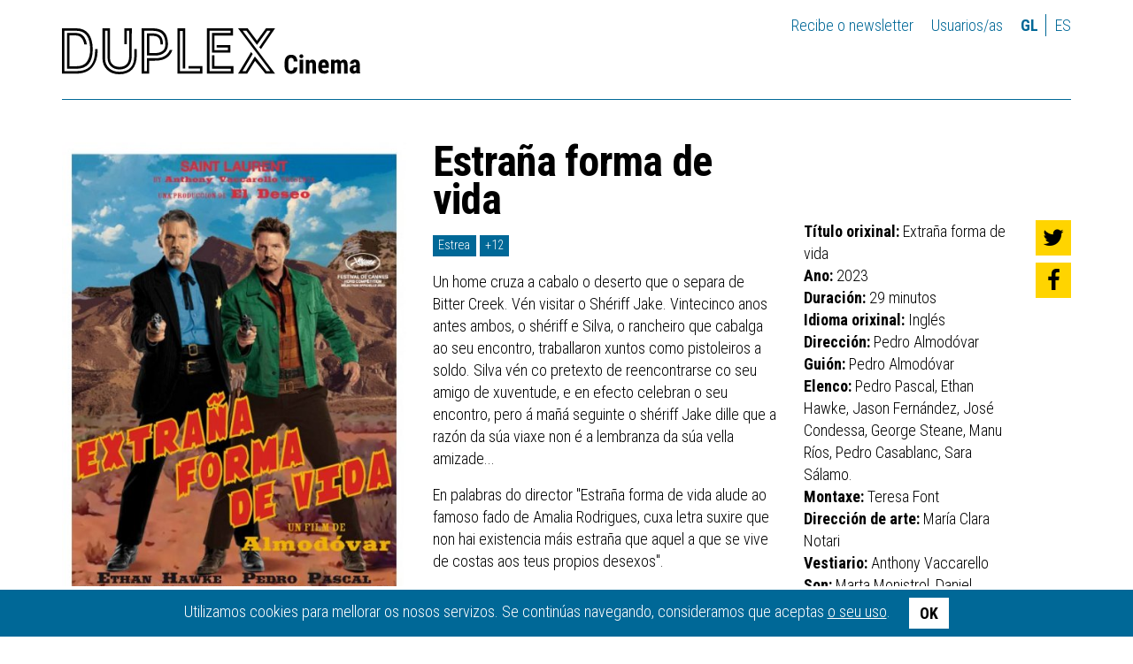

--- FILE ---
content_type: text/html; charset=UTF-8
request_url: https://duplexcinema.com/gl/filmes/extrana-forma
body_size: 5540
content:
<!DOCTYPE html>
<!--[if IE 9]><html class="lt-ie10 no-js" lang="gl"><![endif]-->
<html class="no-js" lang="gl">
    <head>
                    <meta charset="utf-8" />
            <meta name="viewport" content="width=device-width, initial-scale=1.0" />
            <title>Estraña forma de vida - Cinema - DUPLEX</title>

            <meta property="site_name" content="DUPLEX Cinema" />            <meta property="url" content="https://duplexcinema.com/gl/filmes/extrana-forma" />            <meta property="locale" content="gl_ES" />
            <meta name="title" content="Estraña forma de vida - Cinema - DUPLEX" /><meta property="og:title" content="Estraña forma de vida - Cinema - DUPLEX" />            <meta name="description" content="DUPLEX Cinema. Ferrol" /><meta property="og:description" content="DUPLEX Cinema. Ferrol" />            <meta name="image" content="https://duplexcinema.com/storage/resources/films/4c440e7b-cartel-extrana-forma-espanol_web-01-566x800.jpg" /><meta property="og:image" content="https://duplexcinema.com/storage/resources/films/4c440e7b-cartel-extrana-forma-espanol_web-01-566x800.jpg" /><link rel="image_src" href="https://duplexcinema.com/storage/resources/films/4c440e7b-cartel-extrana-forma-espanol_web-01-566x800.jpg" />
            <meta name="image" content="https://duplexcinema.com/assets/web/img/logo-default.png" /><meta property="og:image" content="https://duplexcinema.com/assets/web/img/logo-default.png" /><link rel="image_src" href="https://duplexcinema.com/assets/web/img/logo-default.png" />
            <meta http-equiv="X-UA-Compatible" content="IE=Edge" />

            <link rel="apple-touch-icon" sizes="180x180" href="https://duplexcinema.com/apple-touch-icon.png">
            <link rel="icon" type="image/png" sizes="32x32" href="https://duplexcinema.com/favicon-32x32.png">
            <link rel="icon" type="image/png" sizes="16x16" href="https://duplexcinema.com/favicon-16x16.png">
            <link rel="manifest" href="https://duplexcinema.com/site.webmanifest">
            <link rel="mask-icon" href="https://duplexcinema.com/safari-pinned-tab.svg" color="#5bbad5">
            <meta name="msapplication-TileColor" content="#b61f34">
            <meta name="theme-color" content="#ffffff">

            <script src="https://duplexcinema.com/assets/web/js/modernizr.js" type="text/javascript" charset="utf-8"></script>
            <script type="text/javascript">
                var require = {
                    baseUrl: 'https://duplexcinema.com/assets/web/js'
                };

                var htmlClasses = document.querySelector('html').classList;

                htmlClasses.remove('no-js');
                htmlClasses.add('js');

                                    (function () {
                        function getAndroidVersion (ua) {
                            var matches = ua.match(/Android\s*([\d]+)\.([\d]+)/);
                            if (matches) {
                                return ['android', parseInt(matches[1]), parseInt(matches[2])];
                            }
                            matches = ua.match(/AppleWebKit\/([\d]+)\.([\d])/);
                            if (matches) {
                                return ['webkit', parseInt(matches[1]), parseInt(matches[2])];
                            }
                        }

                        var valid = Modernizr.backgroundsize
                                 && Modernizr.flexbox
                                 && Modernizr.flexboxlegacy
                                 && (Modernizr.prefixed('flexWrap') || Modernizr.prefixed('flexboxWrap') || Modernizr.prefixed('boxWrap'))
                                 && Modernizr.history
                                 && Modernizr.geolocation
                                 && Modernizr.svg;

                        var uaLower = navigator.userAgent.toLowerCase();
                        valid = (uaLower.indexOf("googlebot") != -1) || (uaLower.indexOf("bingbot") != -1) || (uaLower.indexOf("slurp") != -1) ? true : valid;
                        if (!valid) {
                            var ua = navigator.userAgent;
                            var version = getAndroidVersion(ua);
                            if (version) {
                                if (
                                    (version[0] === 'android' && version[1] === 4)
                                    || (version[0] === 'webkit' && version[1] === 534 && version[2] >= 30)
                                ) {
                                    document.location = 'https://duplexcinema.com/gl/actualiza-android';
                                }
                            }
                        }
                    })();
                            </script>
            <link rel="stylesheet" href="https://duplexcinema.com/assets/web/css/style.css?20210621-0949" />
            <link href="https://fonts.googleapis.com/css?family=Roboto+Condensed:400,700,300" rel="stylesheet" type="text/css">
            <link href="https://fonts.googleapis.com/css?family=Roboto+Slab&display=swap" rel="stylesheet">

            <!-- Global site tag (gtag.js) - Google Analytics -->
            <script async src="https://www.googletagmanager.com/gtag/js?id=UA-149832703-1"></script>
            <script>
              window.dataLayer = window.dataLayer || [];
              function gtag(){dataLayer.push(arguments);}
              gtag('js', new Date());

              gtag('config', 'UA-149832703-1');
            </script>
            </head>

    <body class=" pg-films-detail ">
        <div class="wrapper">
                            <div class="container">
    <div class="header-main">
        
        <div class="row">
            <div class="col-md-4">
                <h1 class="logo image">
                    <a href="https://duplexcinema.com/gl">DUPLEX Cinema</a>
                </h1>
            </div>

            <div class="col-md-8">
                <div class="login-lang">
                    <a href="http://eepurl.com/gFHl3z">Recibe o newsletter</a>

                                            <a class="btn-login" href="https://duplexcinema.com/gl/entrar">Usuarios/as</a>
                    
                    <ul class="header-menu-lang">
            <li  class="active" >
            <a rel="alternate" hreflang="gl" href="https://duplexcinema.com/gl/filmes/extrana-forma">
                gl
            </a>
        </li>
            <li >
            <a rel="alternate" hreflang="es" href="https://duplexcinema.com/es/filmes/extrana-forma">
                es
            </a>
        </li>
    </ul>                </div>
            </div>
        </div>
    </div>
    </div>            
                <div class="container">
        <article class="ml-product-detail ml-product-detail-film" role="main">
            <div class="detail-wrapper">
                <header class="product-header">
                    <img class="product-image img-responsive" src="https://duplexcinema.com/storage/cache/images/850/1683322341-460_4c440e7b-cartel-extrana-forma-espanol_web-01-566x800.jpg">

                    <h1 class="product-title">Estraña forma de vida </h1>

                    <ul class="product-details-list">
                                                 <li>Estrea</li>                                                  <li>+12</li>                     </ul>

                                                        </header>

                <div class="product-content">
                    <div class="aux-wrapper">
                        <h1 class="product-title">Estraña forma de vida </h1>

                        <ul class="product-details-list">
                                                         <li>Estrea</li>                                                          <li>+12</li>                         </ul>
                    </div>

                    <div class="text product-synopsis">
                        <p>Un home cruza a cabalo o deserto que o separa de Bitter Creek. V&eacute;n visitar o Sh&eacute;riff Jake. Vintecinco anos antes ambos, o sh&eacute;riff e Silva, o rancheiro que cabalga ao seu encontro, traballaron xuntos como pistoleiros a soldo. Silva v&eacute;n co pretexto de reencontrarse co seu amigo de xuventude, e en efecto celebran o seu encontro, pero &aacute; ma&ntilde;&aacute; seguinte o sh&eacute;riff Jake dille que a raz&oacute;n da s&uacute;a viaxe non &eacute; a lembranza da s&uacute;a vella amizade...</p>

<p>En palabras do director &quot;Estra&ntilde;a forma de vida alude ao famoso fado de Amalia Rodrigues, cuxa letra suxire que non hai existencia m&aacute;is estra&ntilde;a que aquel a que se vive de costas aos teus propios desexos&quot;.</p>

<p><strong>AVISO!&nbsp;<em>Extra&ntilde;a forma de vida</em>&nbsp;ten unha duraci&oacute;n de 31 minutos, motivo polo cal ter&aacute; unha tarifa xeral reducida de 4&euro; (fin de semana), 3&euro; (semana)&nbsp;e 2&euro; (abonadas DUPLEX). O d&iacute;a do p&uacute;blico (m&eacute;rcores) todas as entradas ser&aacute;n a 2&euro;.</strong></p>

<p><strong>Para mercar a entrada con desconto de abonada &eacute; preciso facelo presencialmente no cinema.</strong></p>

                    </div>

                                            <aside class="at-blockquote">
    <blockquote>
        <h1 class="blockquote-title"><p>&Eacute; curto, &eacute; western, &eacute; gai, &eacute; mellor (...) excelente curtametraxe (...) O &uacute;nico que lamentamos &eacute; que sea tna curta (...) pasan tantas cousas en tan pouco tempo a que un lle gustar&iacute;a seguir vivindo nela.</p>
</h1>
    </blockquote>

    <footer class="blockquote-author">
                <a href="https://www.larazon.es/cultura/almodovar-corto-western-gay-mejor_202305176465229c6cbd630001a7e57d.html" target="_blank"><strong>Sergi Sánchez</strong> La Razón</a>
            </footer>
</aside>
                                            <aside class="at-blockquote">
    <blockquote>
        <h1 class="blockquote-title"><p>Almod&oacute;var reinventa o western nunha sensual e preciosa curta que destroza a masculinidade do x&eacute;nero.&nbsp;</p>
</h1>
    </blockquote>

    <footer class="blockquote-author">
                <a href="https://www.eldiario.es/cultura/cine/almodovar-reinventa-western-sensual-precioso-corto-destroza-masculinidad-genero_129_10211562.html" target="_blank"><strong>Javier Zurro</strong> El Diario</a>
            </footer>
</aside>
                    
                    <ul class="product-actions-list">
                         <li><a class="btn-link video-modal" href="https://www.youtube.com/watch?v=BpXXN847pZ8"><i class="fa fa-play-circle"></i> Ver o tráiler</a></li>                                             </ul>
                </div>
                <div class="product-extra">
                    <ul class="product-data">
                         <li><strong>Título orixinal:</strong> Extraña forma de vida </li>                          <li><strong>Ano:</strong> 2023</li>                          <li><strong>Duración:</strong> 29 minutos</li>                                                     <li><strong>Idioma orixinal:</strong> Inglés</li>
                                                 <li><strong>Dirección:</strong> Pedro Almodóvar </li>                          <li><strong>Guión:</strong> Pedro Almodóvar </li>                          <li><strong>Elenco:</strong> Pedro Pascal, Ethan Hawke, Jason Fernández, José Condessa, George Steane, Manu Ríos, Pedro Casablanc, Sara Sálamo.</li>                                                  <li><strong>Montaxe:</strong> Teresa Font</li>                          <li><strong>Dirección de arte:</strong> María Clara Notari </li>                          <li><strong>Vestiario:</strong> Anthony Vaccarello</li>                          <li><strong>Son:</strong> Marta Monistrol, Daniel Miranda, Lucas Fernández </li>                          <li><strong>Música:</strong> Alberto Iglesias </li>                          <li><strong>Fotografía:</strong> José Luis Alcaine </li>                          <li><strong>Produtora:</strong> El Deseo</li>                          <li><strong>Distribuidora:</strong> BTeam</li>                     </ul>

                                        <div class="product-awards">
                        Cannes 2023 (Preestrea)
                    </div>
                                    </div>

                <ul class="at-social-list">
    <li>
        <a href="https://twitter.com/intent/tweet?url=https://duplexcinema.com/gl/filmes/extrana-forma&amp;text=Estra%C3%B1a+forma+de+vida+-+Cinema+-+DUPLEX&amp;via=duplex_cinema" target="_blank">
            <i class="fa fa-twitter"></i>
        </a>
    </li>
    <li>
        <a href="https://www.facebook.com/sharer/sharer.php?u=https://duplexcinema.com/gl/filmes/extrana-forma" target="_blank">
            <i class="fa fa-facebook"></i>
        </a>
    </li>
</ul>            </div>

                            <div class="at-product-gallery">
                                            <div>
                            <img class="img-responsive" src="https://duplexcinema.com/storage/cache/images/8d9/1683322341-600x424_4d28efa3-strange-1.jpg" alt=""/>
                        </div>
                                            <div>
                            <img class="img-responsive" src="https://duplexcinema.com/storage/cache/images/3da/1683322365-600x424_5575fd78-pnguvuterfaatjk6gxsmk4duzy.jpg" alt=""/>
                        </div>
                                            <div>
                            <img class="img-responsive" src="https://duplexcinema.com/storage/cache/images/1ab/1683322377-600x424_55760905-strange-way-of-life-h-2023.jpg" alt=""/>
                        </div>
                                    </div>
                    </article>
    </div>
        </div>

                    <div class="wrapper wrapper-footer">
    <div class="container">
        <footer class="footer-main">
    <div class="row">
        <div class="col-md-9 col-md-push-3">
            <div class="row">
                <div class="col-md-3">
                    <section class="menu-footer">
                        <ul class="menu-footer-list">
                            <li><a href="https://duplexcinema.com/gl/actualidade">Actualidade</a></li>
                            <li><a href="https://duplexcinema.com/gl/programacion">Programación</a></li>
                            <li><a href="https://duplexcinema.com/gl/info/informacion-xeral">Información xeral</a></li>
                            <li><a href="http://eepurl.com/gFHl3z">Recibe o newsletter</a></li>
                        </ul>
                    </section>
                </div>

                <div class="col-md-3">
                    <section class="menu-footer">
                        <ul class="menu-footer-list">
                            <li><a href="https://duplexcinema.com/gl/legal/legal">Condicións de uso</a></li>
                            <li><a href="https://duplexcinema.com/gl/legal/privacidade">Política de privacidade</a></li>
                            <li><a href="https://duplexcinema.com/gl/legal/politica-cookies">Política de cookies</a></li>
                        </ul>
                    </section>
                </div>
            </div>
        </div>

        <div class="col-md-3 col-md-pull-9">
            <div class="address">
                <span><i class="fa fa-map-marker"></i> <strong>DUPLEX Cinema</strong></span>
                <span>Travesía Moreno, 3</span>
                <span>15403 Ferrol</span>
                <span>info@duplexcinema.com  | 981 35 60 65</span>
            </div>

            <ul class="list-social">
                <li><a href="https://www.facebook.com/duplexcinema"><i class="fa fa-facebook"></i></a></li>
                <li><a href="https://twitter.com/duplex_cinema"><i class="fa fa-twitter"></i></a></li>
                <li><a href="https://www.instagram.com/duplex_cinema/"><i class="fa fa-instagram"></i></a></li>
            </ul>
        </div>
    </div>
    <div class="logos-wrapper" style="border-top: 1px solid rgb(0, 104, 151);margin-top: 1.5rem;padding-top:0.5rem;">
        <div class="row">
            <div class="col-md-5">
                <div class="logos-container" style="padding: 1rem 0;">
                    <p>
                    Formamos parte de
                    <ul class="logos">
                        <li><img src="https://duplexcinema.com/assets/web/img/logo-europacinemas.png" class="image img-responsive" alt="Europa Cinemas"></li>
                        <li><img src="https://duplexcinema.com/assets/web/img/cicae.jpeg" class="image img-responsive" alt="CICAE"></li>
                        <li><img src="https://duplexcinema.com/assets/web/img/promio.png" class="image img-responsive" alt="Promio"></li>
                    </ul>
                    </p>
                </div>
            </div>
            <div class="col-md-7">
                <div class="logos-container" style="padding: 1rem 0;">
                    <p>
                    Co financiamento de
                    <ul class="logos">
                        <li><img src="https://duplexcinema.com/assets/web/img/mcd-icaa.jpg" class="image img-responsive" alt="ICAA"></li>
                    </ul>
                    </p>
                </div>
            </div>
            <div class="col-md-12">
                <div class="logos-container" style="padding: 1rem 0;">
                    <p>
                    Co financiamento de
                    <ul class="logos">
                        <li><img src="https://duplexcinema.com/assets/web/img/xunta.svg" class="image img-responsive" alt="Xunta de Galicia" style="height: 40px; margin-right: 1rem;"></li>
                        <li><img src="https://duplexcinema.com/assets/web/img/eu-nextgeneration.svg" class="image img-responsive" alt="NextGenerationEU" style="height: 40px; margin-right: 1rem;"></li>
                        <li><img src="https://duplexcinema.com/assets/web/img/prte.svg" class="image img-responsive" alt="Plan de Recuperación, Transformación y Resiliencia" style="height: 40px; margin-right: 1rem;"></li>
                        <li><img src="https://duplexcinema.com/assets/web/img/cultura.svg" class="image img-responsive" alt="Ministerio de Cultura y Deporte" style="height: 40px; margin-right: 1rem;"></li>
                        <li><img src="https://duplexcinema.com/assets/web/img/xacobeo.svg" class="image img-responsive" alt="Xacobeo 21-22" style="height: 40px;"></li>
                        <li style="flex-grow: 1;"><img src="https://duplexcinema.com/assets/web/img/bono-cultural.png" class="image img-responsive" alt="Bono Cultural" style="width: 65px; height: auto; float: right;"></li>
                    </ul>
                    </p>
                </div>
            </div>
        </div>
    </div>
</footer>
    </div>
</div>

<div class="cookies-message is-hidden ui-cookies">
    <p>Utilizamos cookies para mellorar os nosos servizos. Se continúas navegando, consideramos que aceptas <a href="https://duplexcinema.com/gl/info/politica-cookies"> o seu uso</a>.
    <button type="button" class="btn close-button">OK</button></p>
</div>        
            <script data-start="films-detail" src="https://duplexcinema.com/assets/web/js/main.js"></script>
    </body>
</html>


--- FILE ---
content_type: text/css
request_url: https://duplexcinema.com/assets/web/css/style.css?20210621-0949
body_size: 156189
content:
@charset 'UTF-8';

/* Slider */
.slick-slider {
	position: relative;
	display: block;
	box-sizing: border-box;
	-webkit-touch-callout: none;
	-webkit-user-select: none;
	-khtml-user-select: none;
	-moz-user-select: none;
	-ms-user-select: none;
	user-select: none;
	-ms-touch-action: pan-y;
	touch-action: pan-y;
	-webkit-tap-highlight-color: transparent;
}
.slick-list {
	position: relative;
	overflow: hidden;
	display: block;
	margin: 0;
	padding: 0;
}
.slick-list:focus {
	outline: none;
}
.slick-list.dragging {
	cursor: pointer;
	cursor: hand;
}
.slick-slider .slick-track,
.slick-slider .slick-list {
	-webkit-transform: translate3d(0, 0, 0);
	transform: translate3d(0, 0, 0);
}
.slick-track {
	position: relative;
	left: 0;
	top: 0;
	display: block;
}
.slick-track:before,
.slick-track:after {
	content: '';
	display: table;
}
.slick-track:after {
	clear: both;
}
.slick-loading .slick-track {
	visibility: hidden;
}
.slick-slide {
	float: left;
	height: 100%;
	min-height: 1px;
	display: none;
}
[dir = 'rtl'] .slick-slide {
	float: right;
}
.slick-slide img {
	display: block;
}
.slick-slide.slick-loading img {
	display: none;
}
.slick-slide.dragging img {
	pointer-events: none;
}
.slick-initialized .slick-slide {
	display: block;
}
.slick-loading .slick-slide {
	visibility: hidden;
}
.slick-vertical .slick-slide {
	display: block;
	height: auto;
	border: 1px solid transparent;
}

/*
 * cSans normalizer
 *
 * Some code has been extracted from http://necolas.github.com/normalize.css/ (thank you)
 */

/* Root elements */
html {
	font-size: 100%;
	font-family: sans-serif;
	line-height: 1.4;
	text-align: left;
	color: #000;
	text-rendering: optimizeLegibility;
	font-family: sans-serif;
}
body {
	margin: 0;
}

/* Block elements */
audio,
canvas,
iframe,
img,
object,
embed,
video,
address,
article,
aside,
blockquote,
details,
div,
figcaption,
figure,
footer,
h1,
h2,
h3,
h4,
h5,
h6,
header,
hgroup,
hr,
nav,
p,
pre,
section,
summary {
	margin: 0;
	padding: 0;
	border: none;
	display: block;
	font-size: 1em;
	outline: none;
}
address {
	font-style: normal;
}
blockquote {
	margin-left: 1.5em;
}
svg:not(:root) {
	overflow: hidden;
}
hr {
	height: 0;
	background: none;
	border-top: 1px solid #000;
	box-sizing: content-box;
}
[hidden],
template {
	display: none;
}
h1,
h2,
h3,
h4,
h5,
h6 {
	font-weight: bold;
	line-height: 1.1;
	margin: 1em 0 0.5em 0;
}
header h1,
header h2,
header h3,
header h4,
header h5,
header h6,
hgroup h1,
hgroup h2,
hgroup h3,
hgroup h4,
hgroup h5,
hgroup h6 {
	margin: 0;
}
h1 {
	font-size: 2em;
}
h2 {
	font-size: 1.6em;
}
h3 {
	font-size: 1.2em;
}
h4,
h5,
h6 {
	font-size: 1em;
}

/* Inline block elements */
audio,
canvas,
iframe,
img,
object,
embed,
video {
	display: inline-block;
}
audio:not([controls]) {
	display: none;
	height: 0;
}
img {
	vertical-align: middle;
	border: 0;
}

/* Inline elements */
a,
abbr,
b,
cite,
code,
command,
del,
dfn,
em,
i,
ins,
kbd,
mark,
meter,
q,
samp,
small,
span,
strong,
sub,
sup,
time,
var {
	margin: 0;
	padding: 0;
	border: 0;
	display: inline;
	font-size: 1em;
}
a {
	background: transparent;
}
a:focus {
	outline: thin dotted;
}
em,
dfn,
i {
	font-style: italic;
}
strong,
b {
	font-weight: bold;
}
small,
sub,
sup {
	font-size: 80%;
}
mark {
	background-color: #FF0;
	color: #000;
}
abbr[title],
dfn[title] {
	border-bottom: 1px dotted;
	cursor: help;
}
mark {
	background: #FF0;
	color: #000;
}
sub,
sup {
	font-size: 75%;
	line-height: 0;
	position: relative;
	vertical-align: baseline;
}
sup {
	top: -0.5em;
}
sub {
	bottom: -0.25em;
}
blockquote,
q {
	quotes: none;
}
blockquote:before,
blockquote:after,
q:before,
q:after {
	content: '';
	content: none;
}

/* Forms */
form,
fieldset,
legend {
	margin: 0;
	padding: 0;
	border: 0;
	display: block;
}
button,
datalist,
input,
keygen,
label,
optgroup,
option,
output,
select,
textarea {
	font-size: 100%;
	line-height: 1.2;
	font-family: inherit;
}
legend {
	font-weight: bold;
	border: 0;
}
input {
	overflow-y: visible;
}
button,
input,
select,
textarea {
	box-sizing: border-box;
	margin: 0;
	vertical-align: middle;
	text-transform: none;
}
textarea {
	width: 12em;
	height: 4em;
	overflow-y: auto;
	vertical-align: top;
	resize: vertical;
}
button,
input {
	line-height: normal;
}
button,
input[type = 'button'],
input[type = 'reset'],
input[type = 'submit'] {
	cursor: pointer;
	width: auto;
	overflow: visible;
}
input[type = 'checkbox'],
input[type = 'radio'] {
	padding: 0;
}
button[disabled],
html input[disabled] {
	cursor: default;
}

/* Lists */
ol,
ul,
dl,
dt,
dd {
	margin: 0;
	padding: 0;
}
ol,
ul,
dd {
	margin-left: 1.5em;
}
dt {
	font-weight: bold;
}
ol {
	list-style-type: decimal;
}
ul {
	list-style-type: disc;
}

/* Tables */
table {
	margin: 0;
	padding: 0;
	border-collapse: collapse;
	border-spacing: 0;
}
caption,
th {
	font-weight: bold;
}
th,
td {
	text-align: left;
	padding: 0;
	border: 1px solid #CCC;
}

/* Monospace elements */
pre,
code,
kbd,
samp {
	font-family: 'Courier new', Courier, monospace;
	line-height: 1.5;
	white-space: pre;
}
pre {
	white-space: pre;
	white-space: pre-wrap;
	white-space: pre-line;
	word-wrap: break-word;
}

/* Hacks and vendor prefixes */
html {
	-ms-text-size-adjust: 100%;
	-webkit-text-size-adjust: 100%;
}
textarea {
	-webkit-appearance: textfield;
	-moz-appearance: textfield;
}

/* Unifique the appearance of inputs and textareas */
input[type = 'search']::-webkit-search-decoration {
	-webkit-appearance: none;
}
button::-moz-focus-inner,
input::-moz-focus-inner {
	border: 0;
	padding: 0;
}
button,
html input[type = 'button'],
input[type = 'reset'],
input[type = 'submit'] {
	-webkit-appearance: button;
}
button::-moz-focus-inner,
input::-moz-focus-inner {
	border: 0;
	padding: 0;
}

/*
 * cSans Helpers
 *
 * Some helpers classes for generic purposes
 */

/* Image replacement: Must overwrite background-image, width and height properties in your css */
.image a,
.image {
	background-repeat: no-repeat;
	background-color: transparent;
	margin: 0;
	padding: 0;
	outline: none;
	font-size: 0px !important;
	line-height: 0em !important;
	letter-spacing: -20px;
	text-indent: -2px;
	display: inline-block;
	overflow: hidden;
	text-align: left;
	border: none;
	color: transparent;
}
h1.image,
h2.image,
h3.image,
h4.image,
h5.image,
h6.image {
	display: block;
}
a.image,
input.image,
button.image {
	cursor: pointer;
}
.image a {
	display: block;
	width: 100%;
	height: 100%;
	height: inherit;
}

/* Clear: Applies clearfix */
.clear:before,
.clear:after {
	content: '';
	display: table;
}
.clear:after {
	clear: both;
}

/* Elements visibility */
.hidden {
	display: none;
}
.invisible {
	visibility: hidden;
}
.visually-hidden {
	border: 0 !important;
	clip: rect(0 0 0 0) !important;
	position: absolute !important;
	width: 1px !important;
	height: 1px !important;
	overflow: hidden !important;
	padding: 0 !important;
	margin: -1px !important;
}
.visually-hidden.focusable:focus {
	clip: auto;
	position: static;
	overflow: visible;
	width: auto;
	height: auto;
	margin: 0;
}

/* Search input: Make search input equal in all browsers (with the class .no-appearance) */
input[type = 'search'].no-appearance {
	-webkit-appearance: textfield;
	-moz-appearance: textfield;
}
input[type = 'search'].no-appearance::-webkit-search-decoration,
input[type = 'search'].no-appearance::-webkit-search-cancel-button,
input[type = 'search'].no-appearance::-webkit-search-results-button,
input[type = 'search'].no-appearance::-webkit-search-results-decoration {
	display: none;
}

/* Aspect ratio: Convert videos, iframes, images, etc to be elastic keeping the aspect ratio */
.aspect-ratio {
	max-width: 100%;
	position: relative;
	height: 0;
	overflow: hidden;
	padding: 0;
}
.aspect-ratio iframe,
.aspect-ratio object,
.aspect-ratio embed,
.aspect-ratio .aspect-ratio-target {
	position: absolute;
	top: 0;
	left: 0;
	width: 100%;
	height: 100%;
}

/* Some predefined aspect ratios: 16:9 and 4:3 */
.aspect-ratio-16-9 {
	padding-bottom: 56.25%;
}
.aspect-ratio-4-3 {
	padding-bottom: 75%;
}
.container {
	margin-right: auto;
	margin-left: auto;
	padding-left: 15px;
	padding-right: 15px;
}
.container:before,
.container:after {
	content: ' ';
	display: table;
}
.container:after {
	clear: both;
}
@media (min-width: 768px) {
	.container {
		width: 750px;
	}
}
@media (min-width: 992px) {
	.container {
		width: 970px;
	}
}
@media (min-width: 1200px) {
	.container {
		width: 1170px;
	}
}
.container-fluid {
	margin-right: auto;
	margin-left: auto;
	padding-left: 15px;
	padding-right: 15px;
}
.container-fluid:before,
.container-fluid:after {
	content: ' ';
	display: table;
}
.container-fluid:after {
	clear: both;
}
.row {
	margin-left: -15px;
	margin-right: -15px;
}
.row:before,
.row:after {
	content: ' ';
	display: table;
}
.row:after {
	clear: both;
}
.col-xs-1,
.col-sm-1,
.col-md-1,
.col-lg-1,
.col-xs-2,
.col-sm-2,
.col-md-2,
.col-lg-2,
.col-xs-3,
.col-sm-3,
.col-md-3,
.col-lg-3,
.col-xs-4,
.col-sm-4,
.col-md-4,
.col-lg-4,
.col-xs-5,
.col-sm-5,
.col-md-5,
.col-lg-5,
.col-xs-6,
.col-sm-6,
.col-md-6,
.col-lg-6,
.col-xs-7,
.col-sm-7,
.col-md-7,
.col-lg-7,
.col-xs-8,
.col-sm-8,
.col-md-8,
.col-lg-8,
.col-xs-9,
.col-sm-9,
.col-md-9,
.col-lg-9,
.col-xs-10,
.col-sm-10,
.col-md-10,
.col-lg-10,
.col-xs-11,
.col-sm-11,
.col-md-11,
.col-lg-11,
.col-xs-12,
.col-sm-12,
.col-md-12,
.col-lg-12 {
	position: relative;
	min-height: 1px;
	padding-left: 15px;
	padding-right: 15px;
}
.col-xs-1,
.col-xs-2,
.col-xs-3,
.col-xs-4,
.col-xs-5,
.col-xs-6,
.col-xs-7,
.col-xs-8,
.col-xs-9,
.col-xs-10,
.col-xs-11,
.col-xs-12 {
	float: left;
}
.col-xs-1 {
	width: 8.3333333333%;
}
.col-xs-2 {
	width: 16.6666666667%;
}
.col-xs-3 {
	width: 25%;
}
.col-xs-4 {
	width: 33.3333333333%;
}
.col-xs-5 {
	width: 41.6666666667%;
}
.col-xs-6 {
	width: 50%;
}
.col-xs-7 {
	width: 58.3333333333%;
}
.col-xs-8 {
	width: 66.6666666667%;
}
.col-xs-9 {
	width: 75%;
}
.col-xs-10 {
	width: 83.3333333333%;
}
.col-xs-11 {
	width: 91.6666666667%;
}
.col-xs-12 {
	width: 100%;
}
.col-xs-pull-0 {
	right: auto;
}
.col-xs-pull-1 {
	right: 8.3333333333%;
}
.col-xs-pull-2 {
	right: 16.6666666667%;
}
.col-xs-pull-3 {
	right: 25%;
}
.col-xs-pull-4 {
	right: 33.3333333333%;
}
.col-xs-pull-5 {
	right: 41.6666666667%;
}
.col-xs-pull-6 {
	right: 50%;
}
.col-xs-pull-7 {
	right: 58.3333333333%;
}
.col-xs-pull-8 {
	right: 66.6666666667%;
}
.col-xs-pull-9 {
	right: 75%;
}
.col-xs-pull-10 {
	right: 83.3333333333%;
}
.col-xs-pull-11 {
	right: 91.6666666667%;
}
.col-xs-pull-12 {
	right: 100%;
}
.col-xs-push-0 {
	left: auto;
}
.col-xs-push-1 {
	left: 8.3333333333%;
}
.col-xs-push-2 {
	left: 16.6666666667%;
}
.col-xs-push-3 {
	left: 25%;
}
.col-xs-push-4 {
	left: 33.3333333333%;
}
.col-xs-push-5 {
	left: 41.6666666667%;
}
.col-xs-push-6 {
	left: 50%;
}
.col-xs-push-7 {
	left: 58.3333333333%;
}
.col-xs-push-8 {
	left: 66.6666666667%;
}
.col-xs-push-9 {
	left: 75%;
}
.col-xs-push-10 {
	left: 83.3333333333%;
}
.col-xs-push-11 {
	left: 91.6666666667%;
}
.col-xs-push-12 {
	left: 100%;
}
.col-xs-offset-0 {
	margin-left: 0%;
}
.col-xs-offset-1 {
	margin-left: 8.3333333333%;
}
.col-xs-offset-2 {
	margin-left: 16.6666666667%;
}
.col-xs-offset-3 {
	margin-left: 25%;
}
.col-xs-offset-4 {
	margin-left: 33.3333333333%;
}
.col-xs-offset-5 {
	margin-left: 41.6666666667%;
}
.col-xs-offset-6 {
	margin-left: 50%;
}
.col-xs-offset-7 {
	margin-left: 58.3333333333%;
}
.col-xs-offset-8 {
	margin-left: 66.6666666667%;
}
.col-xs-offset-9 {
	margin-left: 75%;
}
.col-xs-offset-10 {
	margin-left: 83.3333333333%;
}
.col-xs-offset-11 {
	margin-left: 91.6666666667%;
}
.col-xs-offset-12 {
	margin-left: 100%;
}
@media (min-width: 768px) {
	.col-sm-1,
	.col-sm-2,
	.col-sm-3,
	.col-sm-4,
	.col-sm-5,
	.col-sm-6,
	.col-sm-7,
	.col-sm-8,
	.col-sm-9,
	.col-sm-10,
	.col-sm-11,
	.col-sm-12 {
		float: left;
	}
	.col-sm-1 {
		width: 8.3333333333%;
	}
	.col-sm-2 {
		width: 16.6666666667%;
	}
	.col-sm-3 {
		width: 25%;
	}
	.col-sm-4 {
		width: 33.3333333333%;
	}
	.col-sm-5 {
		width: 41.6666666667%;
	}
	.col-sm-6 {
		width: 50%;
	}
	.col-sm-7 {
		width: 58.3333333333%;
	}
	.col-sm-8 {
		width: 66.6666666667%;
	}
	.col-sm-9 {
		width: 75%;
	}
	.col-sm-10 {
		width: 83.3333333333%;
	}
	.col-sm-11 {
		width: 91.6666666667%;
	}
	.col-sm-12 {
		width: 100%;
	}
	.col-sm-pull-0 {
		right: auto;
	}
	.col-sm-pull-1 {
		right: 8.3333333333%;
	}
	.col-sm-pull-2 {
		right: 16.6666666667%;
	}
	.col-sm-pull-3 {
		right: 25%;
	}
	.col-sm-pull-4 {
		right: 33.3333333333%;
	}
	.col-sm-pull-5 {
		right: 41.6666666667%;
	}
	.col-sm-pull-6 {
		right: 50%;
	}
	.col-sm-pull-7 {
		right: 58.3333333333%;
	}
	.col-sm-pull-8 {
		right: 66.6666666667%;
	}
	.col-sm-pull-9 {
		right: 75%;
	}
	.col-sm-pull-10 {
		right: 83.3333333333%;
	}
	.col-sm-pull-11 {
		right: 91.6666666667%;
	}
	.col-sm-pull-12 {
		right: 100%;
	}
	.col-sm-push-0 {
		left: auto;
	}
	.col-sm-push-1 {
		left: 8.3333333333%;
	}
	.col-sm-push-2 {
		left: 16.6666666667%;
	}
	.col-sm-push-3 {
		left: 25%;
	}
	.col-sm-push-4 {
		left: 33.3333333333%;
	}
	.col-sm-push-5 {
		left: 41.6666666667%;
	}
	.col-sm-push-6 {
		left: 50%;
	}
	.col-sm-push-7 {
		left: 58.3333333333%;
	}
	.col-sm-push-8 {
		left: 66.6666666667%;
	}
	.col-sm-push-9 {
		left: 75%;
	}
	.col-sm-push-10 {
		left: 83.3333333333%;
	}
	.col-sm-push-11 {
		left: 91.6666666667%;
	}
	.col-sm-push-12 {
		left: 100%;
	}
	.col-sm-offset-0 {
		margin-left: 0%;
	}
	.col-sm-offset-1 {
		margin-left: 8.3333333333%;
	}
	.col-sm-offset-2 {
		margin-left: 16.6666666667%;
	}
	.col-sm-offset-3 {
		margin-left: 25%;
	}
	.col-sm-offset-4 {
		margin-left: 33.3333333333%;
	}
	.col-sm-offset-5 {
		margin-left: 41.6666666667%;
	}
	.col-sm-offset-6 {
		margin-left: 50%;
	}
	.col-sm-offset-7 {
		margin-left: 58.3333333333%;
	}
	.col-sm-offset-8 {
		margin-left: 66.6666666667%;
	}
	.col-sm-offset-9 {
		margin-left: 75%;
	}
	.col-sm-offset-10 {
		margin-left: 83.3333333333%;
	}
	.col-sm-offset-11 {
		margin-left: 91.6666666667%;
	}
	.col-sm-offset-12 {
		margin-left: 100%;
	}
}
@media (min-width: 992px) {
	.col-md-1,
	.col-md-2,
	.col-md-3,
	.col-md-4,
	.col-md-5,
	.col-md-6,
	.col-md-7,
	.col-md-8,
	.col-md-9,
	.col-md-10,
	.col-md-11,
	.col-md-12 {
		float: left;
	}
	.col-md-1 {
		width: 8.3333333333%;
	}
	.col-md-2 {
		width: 16.6666666667%;
	}
	.col-md-3 {
		width: 25%;
	}
	.col-md-4 {
		width: 33.3333333333%;
	}
	.col-md-5 {
		width: 41.6666666667%;
	}
	.col-md-6 {
		width: 50%;
	}
	.col-md-7 {
		width: 58.3333333333%;
	}
	.col-md-8 {
		width: 66.6666666667%;
	}
	.col-md-9 {
		width: 75%;
	}
	.col-md-10 {
		width: 83.3333333333%;
	}
	.col-md-11 {
		width: 91.6666666667%;
	}
	.col-md-12 {
		width: 100%;
	}
	.col-md-pull-0 {
		right: auto;
	}
	.col-md-pull-1 {
		right: 8.3333333333%;
	}
	.col-md-pull-2 {
		right: 16.6666666667%;
	}
	.col-md-pull-3 {
		right: 25%;
	}
	.col-md-pull-4 {
		right: 33.3333333333%;
	}
	.col-md-pull-5 {
		right: 41.6666666667%;
	}
	.col-md-pull-6 {
		right: 50%;
	}
	.col-md-pull-7 {
		right: 58.3333333333%;
	}
	.col-md-pull-8 {
		right: 66.6666666667%;
	}
	.col-md-pull-9 {
		right: 75%;
	}
	.col-md-pull-10 {
		right: 83.3333333333%;
	}
	.col-md-pull-11 {
		right: 91.6666666667%;
	}
	.col-md-pull-12 {
		right: 100%;
	}
	.col-md-push-0 {
		left: auto;
	}
	.col-md-push-1 {
		left: 8.3333333333%;
	}
	.col-md-push-2 {
		left: 16.6666666667%;
	}
	.col-md-push-3 {
		left: 25%;
	}
	.col-md-push-4 {
		left: 33.3333333333%;
	}
	.col-md-push-5 {
		left: 41.6666666667%;
	}
	.col-md-push-6 {
		left: 50%;
	}
	.col-md-push-7 {
		left: 58.3333333333%;
	}
	.col-md-push-8 {
		left: 66.6666666667%;
	}
	.col-md-push-9 {
		left: 75%;
	}
	.col-md-push-10 {
		left: 83.3333333333%;
	}
	.col-md-push-11 {
		left: 91.6666666667%;
	}
	.col-md-push-12 {
		left: 100%;
	}
	.col-md-offset-0 {
		margin-left: 0%;
	}
	.col-md-offset-1 {
		margin-left: 8.3333333333%;
	}
	.col-md-offset-2 {
		margin-left: 16.6666666667%;
	}
	.col-md-offset-3 {
		margin-left: 25%;
	}
	.col-md-offset-4 {
		margin-left: 33.3333333333%;
	}
	.col-md-offset-5 {
		margin-left: 41.6666666667%;
	}
	.col-md-offset-6 {
		margin-left: 50%;
	}
	.col-md-offset-7 {
		margin-left: 58.3333333333%;
	}
	.col-md-offset-8 {
		margin-left: 66.6666666667%;
	}
	.col-md-offset-9 {
		margin-left: 75%;
	}
	.col-md-offset-10 {
		margin-left: 83.3333333333%;
	}
	.col-md-offset-11 {
		margin-left: 91.6666666667%;
	}
	.col-md-offset-12 {
		margin-left: 100%;
	}
}
@media (min-width: 1200px) {
	.col-lg-1,
	.col-lg-2,
	.col-lg-3,
	.col-lg-4,
	.col-lg-5,
	.col-lg-6,
	.col-lg-7,
	.col-lg-8,
	.col-lg-9,
	.col-lg-10,
	.col-lg-11,
	.col-lg-12 {
		float: left;
	}
	.col-lg-1 {
		width: 8.3333333333%;
	}
	.col-lg-2 {
		width: 16.6666666667%;
	}
	.col-lg-3 {
		width: 25%;
	}
	.col-lg-4 {
		width: 33.3333333333%;
	}
	.col-lg-5 {
		width: 41.6666666667%;
	}
	.col-lg-6 {
		width: 50%;
	}
	.col-lg-7 {
		width: 58.3333333333%;
	}
	.col-lg-8 {
		width: 66.6666666667%;
	}
	.col-lg-9 {
		width: 75%;
	}
	.col-lg-10 {
		width: 83.3333333333%;
	}
	.col-lg-11 {
		width: 91.6666666667%;
	}
	.col-lg-12 {
		width: 100%;
	}
	.col-lg-pull-0 {
		right: auto;
	}
	.col-lg-pull-1 {
		right: 8.3333333333%;
	}
	.col-lg-pull-2 {
		right: 16.6666666667%;
	}
	.col-lg-pull-3 {
		right: 25%;
	}
	.col-lg-pull-4 {
		right: 33.3333333333%;
	}
	.col-lg-pull-5 {
		right: 41.6666666667%;
	}
	.col-lg-pull-6 {
		right: 50%;
	}
	.col-lg-pull-7 {
		right: 58.3333333333%;
	}
	.col-lg-pull-8 {
		right: 66.6666666667%;
	}
	.col-lg-pull-9 {
		right: 75%;
	}
	.col-lg-pull-10 {
		right: 83.3333333333%;
	}
	.col-lg-pull-11 {
		right: 91.6666666667%;
	}
	.col-lg-pull-12 {
		right: 100%;
	}
	.col-lg-push-0 {
		left: auto;
	}
	.col-lg-push-1 {
		left: 8.3333333333%;
	}
	.col-lg-push-2 {
		left: 16.6666666667%;
	}
	.col-lg-push-3 {
		left: 25%;
	}
	.col-lg-push-4 {
		left: 33.3333333333%;
	}
	.col-lg-push-5 {
		left: 41.6666666667%;
	}
	.col-lg-push-6 {
		left: 50%;
	}
	.col-lg-push-7 {
		left: 58.3333333333%;
	}
	.col-lg-push-8 {
		left: 66.6666666667%;
	}
	.col-lg-push-9 {
		left: 75%;
	}
	.col-lg-push-10 {
		left: 83.3333333333%;
	}
	.col-lg-push-11 {
		left: 91.6666666667%;
	}
	.col-lg-push-12 {
		left: 100%;
	}
	.col-lg-offset-0 {
		margin-left: 0%;
	}
	.col-lg-offset-1 {
		margin-left: 8.3333333333%;
	}
	.col-lg-offset-2 {
		margin-left: 16.6666666667%;
	}
	.col-lg-offset-3 {
		margin-left: 25%;
	}
	.col-lg-offset-4 {
		margin-left: 33.3333333333%;
	}
	.col-lg-offset-5 {
		margin-left: 41.6666666667%;
	}
	.col-lg-offset-6 {
		margin-left: 50%;
	}
	.col-lg-offset-7 {
		margin-left: 58.3333333333%;
	}
	.col-lg-offset-8 {
		margin-left: 66.6666666667%;
	}
	.col-lg-offset-9 {
		margin-left: 75%;
	}
	.col-lg-offset-10 {
		margin-left: 83.3333333333%;
	}
	.col-lg-offset-11 {
		margin-left: 91.6666666667%;
	}
	.col-lg-offset-12 {
		margin-left: 100%;
	}
}

/*!
 *  Font Awesome 4.3.0 by @davegandy - http://fontawesome.io - @fontawesome
 *  License - http://fontawesome.io/license (Font: SIL OFL 1.1, CSS: MIT License)
 */

/* FONT PATH
 * -------------------------- */
@font-face  {
	font-family: 'FontAwesome';
	src: url('../fonts/fontawesome-webfont.eot?v=4.3.0');
	src: url('../fonts/fontawesome-webfont.eot?#iefix&v=4.3.0') format('embedded-opentype'), url('../fonts/fontawesome-webfont.woff2?v=4.3.0') format('woff2'), url('../fonts/fontawesome-webfont.woff?v=4.3.0') format('woff'), url('../fonts/fontawesome-webfont.ttf?v=4.3.0') format('truetype'), url('../fonts/fontawesome-webfont.svg?v=4.3.0#fontawesomeregular') format('svg');
	font-weight: normal;
	font-style: normal;
}
.fa {
	display: inline-block;
	font: normal normal normal 14px / 1 FontAwesome;
	font-size: inherit;
	text-rendering: auto;
	-webkit-font-smoothing: antialiased;
	-moz-osx-font-smoothing: grayscale;
	-webkit-transform: translate(0, 0);
	transform: translate(0, 0);
}

/* makes the font 33% larger relative to the icon container */
.fa-lg {
	font-size: 1.3333333333em;
	line-height: 0.75em;
	vertical-align: -15%;
}
.fa-2x {
	font-size: 2em;
}
.fa-3x {
	font-size: 3em;
}
.fa-4x {
	font-size: 4em;
}
.fa-5x {
	font-size: 5em;
}
.fa-fw {
	width: 1.2857142857em;
	text-align: center;
}
.fa-ul {
	padding-left: 0;
	margin-left: 2.1428571429em;
	list-style-type: none;
}
.fa-ul > li {
	position: relative;
}
.fa-li {
	position: absolute;
	left: -2.1428571429em;
	width: 2.1428571429em;
	top: 0.1428571429em;
	text-align: center;
}
.fa-li.fa-lg {
	left: -1.8571428571em;
}
.fa-border {
	padding: 0.2em 0.25em 0.15em;
	border: solid 0.08em #eee;
	border-radius: 0.1em;
}
.pull-right {
	float: right;
}
.pull-left {
	float: left;
}
.fa.pull-left {
	margin-right: 0.3em;
}
.fa.pull-right {
	margin-left: 0.3em;
}
.fa-spin {
	-webkit-animation: fa-spin 2s infinite linear;
	animation: fa-spin 2s infinite linear;
}
.fa-pulse {
	-webkit-animation: fa-spin 1s infinite steps(8);
	animation: fa-spin 1s infinite steps(8);
}
@-webkit-keyframes fa-spin {
	0% {
		-webkit-transform: rotate(0deg);
		transform: rotate(0deg);
	}
	100% {
		-webkit-transform: rotate(359deg);
		transform: rotate(359deg);
	}
}
@keyframes fa-spin {
	0% {
		-webkit-transform: rotate(0deg);
		transform: rotate(0deg);
	}
	100% {
		-webkit-transform: rotate(359deg);
		transform: rotate(359deg);
	}
}
.fa-rotate-90 {
	-ms-filter: 'progid:DXImageTransform.Microsoft.BasicImage(rotation=1)';
	-webkit-transform: rotate(90deg);
	transform: rotate(90deg);
}
.fa-rotate-180 {
	-ms-filter: 'progid:DXImageTransform.Microsoft.BasicImage(rotation=2)';
	-webkit-transform: rotate(180deg);
	transform: rotate(180deg);
}
.fa-rotate-270 {
	-ms-filter: 'progid:DXImageTransform.Microsoft.BasicImage(rotation=3)';
	-webkit-transform: rotate(270deg);
	transform: rotate(270deg);
}
.fa-flip-horizontal {
	-ms-filter: 'progid:DXImageTransform.Microsoft.BasicImage(rotation=0)';
	-webkit-transform: scale(-1, 1);
	transform: scale(-1, 1);
}
.fa-flip-vertical {
	-ms-filter: 'progid:DXImageTransform.Microsoft.BasicImage(rotation=2)';
	-webkit-transform: scale(1, -1);
	transform: scale(1, -1);
}
:root .fa-rotate-90,
:root .fa-rotate-180,
:root .fa-rotate-270,
:root .fa-flip-horizontal,
:root .fa-flip-vertical {
	-webkit-filter: none;
	filter: none;
}
.fa-stack {
	position: relative;
	display: inline-block;
	width: 2em;
	height: 2em;
	line-height: 2em;
	vertical-align: middle;
}
.fa-stack-1x,
.fa-stack-2x {
	position: absolute;
	left: 0;
	width: 100%;
	text-align: center;
}
.fa-stack-1x {
	line-height: inherit;
}
.fa-stack-2x {
	font-size: 2em;
}
.fa-inverse {
	color: #fff;
}

/* Font Awesome uses the Unicode Private Use Area (PUA) to ensure screen
   readers do not read off random characters that represent icons */
.fa-glass:before {
	content: '';
}
.fa-music:before {
	content: '';
}
.fa-search:before {
	content: '';
}
.fa-envelope-o:before {
	content: '';
}
.fa-heart:before {
	content: '';
}
.fa-star:before {
	content: '';
}
.fa-star-o:before {
	content: '';
}
.fa-user:before {
	content: '';
}
.fa-film:before {
	content: '';
}
.fa-th-large:before {
	content: '';
}
.fa-th:before {
	content: '';
}
.fa-th-list:before {
	content: '';
}
.fa-check:before {
	content: '';
}
.fa-remove:before,
.fa-close:before,
.fa-times:before {
	content: '';
}
.fa-search-plus:before {
	content: '';
}
.fa-search-minus:before {
	content: '';
}
.fa-power-off:before {
	content: '';
}
.fa-signal:before {
	content: '';
}
.fa-gear:before,
.fa-cog:before {
	content: '';
}
.fa-trash-o:before {
	content: '';
}
.fa-home:before {
	content: '';
}
.fa-file-o:before {
	content: '';
}
.fa-clock-o:before {
	content: '';
}
.fa-road:before {
	content: '';
}
.fa-download:before {
	content: '';
}
.fa-arrow-circle-o-down:before {
	content: '';
}
.fa-arrow-circle-o-up:before {
	content: '';
}
.fa-inbox:before {
	content: '';
}
.fa-play-circle-o:before {
	content: '';
}
.fa-rotate-right:before,
.fa-repeat:before {
	content: '';
}
.fa-refresh:before {
	content: '';
}
.fa-list-alt:before {
	content: '';
}
.fa-lock:before {
	content: '';
}
.fa-flag:before {
	content: '';
}
.fa-headphones:before {
	content: '';
}
.fa-volume-off:before {
	content: '';
}
.fa-volume-down:before {
	content: '';
}
.fa-volume-up:before {
	content: '';
}
.fa-qrcode:before {
	content: '';
}
.fa-barcode:before {
	content: '';
}
.fa-tag:before {
	content: '';
}
.fa-tags:before {
	content: '';
}
.fa-book:before {
	content: '';
}
.fa-bookmark:before {
	content: '';
}
.fa-print:before {
	content: '';
}
.fa-camera:before {
	content: '';
}
.fa-font:before {
	content: '';
}
.fa-bold:before {
	content: '';
}
.fa-italic:before {
	content: '';
}
.fa-text-height:before {
	content: '';
}
.fa-text-width:before {
	content: '';
}
.fa-align-left:before {
	content: '';
}
.fa-align-center:before {
	content: '';
}
.fa-align-right:before {
	content: '';
}
.fa-align-justify:before {
	content: '';
}
.fa-list:before {
	content: '';
}
.fa-dedent:before,
.fa-outdent:before {
	content: '';
}
.fa-indent:before {
	content: '';
}
.fa-video-camera:before {
	content: '';
}
.fa-photo:before,
.fa-image:before,
.fa-picture-o:before {
	content: '';
}
.fa-pencil:before {
	content: '';
}
.fa-map-marker:before {
	content: '';
}
.fa-adjust:before {
	content: '';
}
.fa-tint:before {
	content: '';
}
.fa-edit:before,
.fa-pencil-square-o:before {
	content: '';
}
.fa-share-square-o:before {
	content: '';
}
.fa-check-square-o:before {
	content: '';
}
.fa-arrows:before {
	content: '';
}
.fa-step-backward:before {
	content: '';
}
.fa-fast-backward:before {
	content: '';
}
.fa-backward:before {
	content: '';
}
.fa-play:before {
	content: '';
}
.fa-pause:before {
	content: '';
}
.fa-stop:before {
	content: '';
}
.fa-forward:before {
	content: '';
}
.fa-fast-forward:before {
	content: '';
}
.fa-step-forward:before {
	content: '';
}
.fa-eject:before {
	content: '';
}
.fa-chevron-left:before {
	content: '';
}
.fa-chevron-right:before {
	content: '';
}
.fa-plus-circle:before {
	content: '';
}
.fa-minus-circle:before {
	content: '';
}
.fa-times-circle:before {
	content: '';
}
.fa-check-circle:before {
	content: '';
}
.fa-question-circle:before {
	content: '';
}
.fa-info-circle:before {
	content: '';
}
.fa-crosshairs:before {
	content: '';
}
.fa-times-circle-o:before {
	content: '';
}
.fa-check-circle-o:before {
	content: '';
}
.fa-ban:before {
	content: '';
}
.fa-arrow-left:before {
	content: '';
}
.fa-arrow-right:before {
	content: '';
}
.fa-arrow-up:before {
	content: '';
}
.fa-arrow-down:before {
	content: '';
}
.fa-mail-forward:before,
.fa-share:before {
	content: '';
}
.fa-expand:before {
	content: '';
}
.fa-compress:before {
	content: '';
}
.fa-plus:before {
	content: '';
}
.fa-minus:before {
	content: '';
}
.fa-asterisk:before {
	content: '';
}
.fa-exclamation-circle:before {
	content: '';
}
.fa-gift:before {
	content: '';
}
.fa-leaf:before {
	content: '';
}
.fa-fire:before {
	content: '';
}
.fa-eye:before {
	content: '';
}
.fa-eye-slash:before {
	content: '';
}
.fa-warning:before,
.fa-exclamation-triangle:before {
	content: '';
}
.fa-plane:before {
	content: '';
}
.fa-calendar:before {
	content: '';
}
.fa-random:before {
	content: '';
}
.fa-comment:before {
	content: '';
}
.fa-magnet:before {
	content: '';
}
.fa-chevron-up:before {
	content: '';
}
.fa-chevron-down:before {
	content: '';
}
.fa-retweet:before {
	content: '';
}
.fa-shopping-cart:before {
	content: '';
}
.fa-folder:before {
	content: '';
}
.fa-folder-open:before {
	content: '';
}
.fa-arrows-v:before {
	content: '';
}
.fa-arrows-h:before {
	content: '';
}
.fa-bar-chart-o:before,
.fa-bar-chart:before {
	content: '';
}
.fa-twitter-square:before {
	content: '';
}
.fa-facebook-square:before {
	content: '';
}
.fa-camera-retro:before {
	content: '';
}
.fa-key:before {
	content: '';
}
.fa-gears:before,
.fa-cogs:before {
	content: '';
}
.fa-comments:before {
	content: '';
}
.fa-thumbs-o-up:before {
	content: '';
}
.fa-thumbs-o-down:before {
	content: '';
}
.fa-star-half:before {
	content: '';
}
.fa-heart-o:before {
	content: '';
}
.fa-sign-out:before {
	content: '';
}
.fa-linkedin-square:before {
	content: '';
}
.fa-thumb-tack:before {
	content: '';
}
.fa-external-link:before {
	content: '';
}
.fa-sign-in:before {
	content: '';
}
.fa-trophy:before {
	content: '';
}
.fa-github-square:before {
	content: '';
}
.fa-upload:before {
	content: '';
}
.fa-lemon-o:before {
	content: '';
}
.fa-phone:before {
	content: '';
}
.fa-square-o:before {
	content: '';
}
.fa-bookmark-o:before {
	content: '';
}
.fa-phone-square:before {
	content: '';
}
.fa-twitter:before {
	content: '';
}
.fa-facebook-f:before,
.fa-facebook:before {
	content: '';
}
.fa-github:before {
	content: '';
}
.fa-unlock:before {
	content: '';
}
.fa-credit-card:before {
	content: '';
}
.fa-rss:before {
	content: '';
}
.fa-hdd-o:before {
	content: '';
}
.fa-bullhorn:before {
	content: '';
}
.fa-bell:before {
	content: '';
}
.fa-certificate:before {
	content: '';
}
.fa-hand-o-right:before {
	content: '';
}
.fa-hand-o-left:before {
	content: '';
}
.fa-hand-o-up:before {
	content: '';
}
.fa-hand-o-down:before {
	content: '';
}
.fa-arrow-circle-left:before {
	content: '';
}
.fa-arrow-circle-right:before {
	content: '';
}
.fa-arrow-circle-up:before {
	content: '';
}
.fa-arrow-circle-down:before {
	content: '';
}
.fa-globe:before {
	content: '';
}
.fa-wrench:before {
	content: '';
}
.fa-tasks:before {
	content: '';
}
.fa-filter:before {
	content: '';
}
.fa-briefcase:before {
	content: '';
}
.fa-arrows-alt:before {
	content: '';
}
.fa-group:before,
.fa-users:before {
	content: '';
}
.fa-chain:before,
.fa-link:before {
	content: '';
}
.fa-cloud:before {
	content: '';
}
.fa-flask:before {
	content: '';
}
.fa-cut:before,
.fa-scissors:before {
	content: '';
}
.fa-copy:before,
.fa-files-o:before {
	content: '';
}
.fa-paperclip:before {
	content: '';
}
.fa-save:before,
.fa-floppy-o:before {
	content: '';
}
.fa-square:before {
	content: '';
}
.fa-navicon:before,
.fa-reorder:before,
.fa-bars:before {
	content: '';
}
.fa-list-ul:before {
	content: '';
}
.fa-list-ol:before {
	content: '';
}
.fa-strikethrough:before {
	content: '';
}
.fa-underline:before {
	content: '';
}
.fa-table:before {
	content: '';
}
.fa-magic:before {
	content: '';
}
.fa-truck:before {
	content: '';
}
.fa-pinterest:before {
	content: '';
}
.fa-pinterest-square:before {
	content: '';
}
.fa-google-plus-square:before {
	content: '';
}
.fa-google-plus:before {
	content: '';
}
.fa-money:before {
	content: '';
}
.fa-caret-down:before {
	content: '';
}
.fa-caret-up:before {
	content: '';
}
.fa-caret-left:before {
	content: '';
}
.fa-caret-right:before {
	content: '';
}
.fa-columns:before {
	content: '';
}
.fa-unsorted:before,
.fa-sort:before {
	content: '';
}
.fa-sort-down:before,
.fa-sort-desc:before {
	content: '';
}
.fa-sort-up:before,
.fa-sort-asc:before {
	content: '';
}
.fa-envelope:before {
	content: '';
}
.fa-linkedin:before {
	content: '';
}
.fa-rotate-left:before,
.fa-undo:before {
	content: '';
}
.fa-legal:before,
.fa-gavel:before {
	content: '';
}
.fa-dashboard:before,
.fa-tachometer:before {
	content: '';
}
.fa-comment-o:before {
	content: '';
}
.fa-comments-o:before {
	content: '';
}
.fa-flash:before,
.fa-bolt:before {
	content: '';
}
.fa-sitemap:before {
	content: '';
}
.fa-umbrella:before {
	content: '';
}
.fa-paste:before,
.fa-clipboard:before {
	content: '';
}
.fa-lightbulb-o:before {
	content: '';
}
.fa-exchange:before {
	content: '';
}
.fa-cloud-download:before {
	content: '';
}
.fa-cloud-upload:before {
	content: '';
}
.fa-user-md:before {
	content: '';
}
.fa-stethoscope:before {
	content: '';
}
.fa-suitcase:before {
	content: '';
}
.fa-bell-o:before {
	content: '';
}
.fa-coffee:before {
	content: '';
}
.fa-cutlery:before {
	content: '';
}
.fa-file-text-o:before {
	content: '';
}
.fa-building-o:before {
	content: '';
}
.fa-hospital-o:before {
	content: '';
}
.fa-ambulance:before {
	content: '';
}
.fa-medkit:before {
	content: '';
}
.fa-fighter-jet:before {
	content: '';
}
.fa-beer:before {
	content: '';
}
.fa-h-square:before {
	content: '';
}
.fa-plus-square:before {
	content: '';
}
.fa-angle-double-left:before {
	content: '';
}
.fa-angle-double-right:before {
	content: '';
}
.fa-angle-double-up:before {
	content: '';
}
.fa-angle-double-down:before {
	content: '';
}
.fa-angle-left:before {
	content: '';
}
.fa-angle-right:before {
	content: '';
}
.fa-angle-up:before {
	content: '';
}
.fa-angle-down:before {
	content: '';
}
.fa-desktop:before {
	content: '';
}
.fa-laptop:before {
	content: '';
}
.fa-tablet:before {
	content: '';
}
.fa-mobile-phone:before,
.fa-mobile:before {
	content: '';
}
.fa-circle-o:before {
	content: '';
}
.fa-quote-left:before {
	content: '';
}
.fa-quote-right:before {
	content: '';
}
.fa-spinner:before {
	content: '';
}
.fa-circle:before {
	content: '';
}
.fa-mail-reply:before,
.fa-reply:before {
	content: '';
}
.fa-github-alt:before {
	content: '';
}
.fa-folder-o:before {
	content: '';
}
.fa-folder-open-o:before {
	content: '';
}
.fa-smile-o:before {
	content: '';
}
.fa-frown-o:before {
	content: '';
}
.fa-meh-o:before {
	content: '';
}
.fa-gamepad:before {
	content: '';
}
.fa-keyboard-o:before {
	content: '';
}
.fa-flag-o:before {
	content: '';
}
.fa-flag-checkered:before {
	content: '';
}
.fa-terminal:before {
	content: '';
}
.fa-code:before {
	content: '';
}
.fa-mail-reply-all:before,
.fa-reply-all:before {
	content: '';
}
.fa-star-half-empty:before,
.fa-star-half-full:before,
.fa-star-half-o:before {
	content: '';
}
.fa-location-arrow:before {
	content: '';
}
.fa-crop:before {
	content: '';
}
.fa-code-fork:before {
	content: '';
}
.fa-unlink:before,
.fa-chain-broken:before {
	content: '';
}
.fa-question:before {
	content: '';
}
.fa-info:before {
	content: '';
}
.fa-exclamation:before {
	content: '';
}
.fa-superscript:before {
	content: '';
}
.fa-subscript:before {
	content: '';
}
.fa-eraser:before {
	content: '';
}
.fa-puzzle-piece:before {
	content: '';
}
.fa-microphone:before {
	content: '';
}
.fa-microphone-slash:before {
	content: '';
}
.fa-shield:before {
	content: '';
}
.fa-calendar-o:before {
	content: '';
}
.fa-fire-extinguisher:before {
	content: '';
}
.fa-rocket:before {
	content: '';
}
.fa-maxcdn:before {
	content: '';
}
.fa-chevron-circle-left:before {
	content: '';
}
.fa-chevron-circle-right:before {
	content: '';
}
.fa-chevron-circle-up:before {
	content: '';
}
.fa-chevron-circle-down:before {
	content: '';
}
.fa-html5:before {
	content: '';
}
.fa-css3:before {
	content: '';
}
.fa-anchor:before {
	content: '';
}
.fa-unlock-alt:before {
	content: '';
}
.fa-bullseye:before {
	content: '';
}
.fa-ellipsis-h:before {
	content: '';
}
.fa-ellipsis-v:before {
	content: '';
}
.fa-rss-square:before {
	content: '';
}
.fa-play-circle:before {
	content: '';
}
.fa-ticket:before {
	content: '';
}
.fa-minus-square:before {
	content: '';
}
.fa-minus-square-o:before {
	content: '';
}
.fa-level-up:before {
	content: '';
}
.fa-level-down:before {
	content: '';
}
.fa-check-square:before {
	content: '';
}
.fa-pencil-square:before {
	content: '';
}
.fa-external-link-square:before {
	content: '';
}
.fa-share-square:before {
	content: '';
}
.fa-compass:before {
	content: '';
}
.fa-toggle-down:before,
.fa-caret-square-o-down:before {
	content: '';
}
.fa-toggle-up:before,
.fa-caret-square-o-up:before {
	content: '';
}
.fa-toggle-right:before,
.fa-caret-square-o-right:before {
	content: '';
}
.fa-euro:before,
.fa-eur:before {
	content: '';
}
.fa-gbp:before {
	content: '';
}
.fa-dollar:before,
.fa-usd:before {
	content: '';
}
.fa-rupee:before,
.fa-inr:before {
	content: '';
}
.fa-cny:before,
.fa-rmb:before,
.fa-yen:before,
.fa-jpy:before {
	content: '';
}
.fa-ruble:before,
.fa-rouble:before,
.fa-rub:before {
	content: '';
}
.fa-won:before,
.fa-krw:before {
	content: '';
}
.fa-bitcoin:before,
.fa-btc:before {
	content: '';
}
.fa-file:before {
	content: '';
}
.fa-file-text:before {
	content: '';
}
.fa-sort-alpha-asc:before {
	content: '';
}
.fa-sort-alpha-desc:before {
	content: '';
}
.fa-sort-amount-asc:before {
	content: '';
}
.fa-sort-amount-desc:before {
	content: '';
}
.fa-sort-numeric-asc:before {
	content: '';
}
.fa-sort-numeric-desc:before {
	content: '';
}
.fa-thumbs-up:before {
	content: '';
}
.fa-thumbs-down:before {
	content: '';
}
.fa-youtube-square:before {
	content: '';
}
.fa-youtube:before {
	content: '';
}
.fa-xing:before {
	content: '';
}
.fa-xing-square:before {
	content: '';
}
.fa-youtube-play:before {
	content: '';
}
.fa-dropbox:before {
	content: '';
}
.fa-stack-overflow:before {
	content: '';
}
.fa-instagram:before {
	content: '';
}
.fa-flickr:before {
	content: '';
}
.fa-adn:before {
	content: '';
}
.fa-bitbucket:before {
	content: '';
}
.fa-bitbucket-square:before {
	content: '';
}
.fa-tumblr:before {
	content: '';
}
.fa-tumblr-square:before {
	content: '';
}
.fa-long-arrow-down:before {
	content: '';
}
.fa-long-arrow-up:before {
	content: '';
}
.fa-long-arrow-left:before {
	content: '';
}
.fa-long-arrow-right:before {
	content: '';
}
.fa-apple:before {
	content: '';
}
.fa-windows:before {
	content: '';
}
.fa-android:before {
	content: '';
}
.fa-linux:before {
	content: '';
}
.fa-dribbble:before {
	content: '';
}
.fa-skype:before {
	content: '';
}
.fa-foursquare:before {
	content: '';
}
.fa-trello:before {
	content: '';
}
.fa-female:before {
	content: '';
}
.fa-male:before {
	content: '';
}
.fa-gittip:before,
.fa-gratipay:before {
	content: '';
}
.fa-sun-o:before {
	content: '';
}
.fa-moon-o:before {
	content: '';
}
.fa-archive:before {
	content: '';
}
.fa-bug:before {
	content: '';
}
.fa-vk:before {
	content: '';
}
.fa-weibo:before {
	content: '';
}
.fa-renren:before {
	content: '';
}
.fa-pagelines:before {
	content: '';
}
.fa-stack-exchange:before {
	content: '';
}
.fa-arrow-circle-o-right:before {
	content: '';
}
.fa-arrow-circle-o-left:before {
	content: '';
}
.fa-toggle-left:before,
.fa-caret-square-o-left:before {
	content: '';
}
.fa-dot-circle-o:before {
	content: '';
}
.fa-wheelchair:before {
	content: '';
}
.fa-vimeo-square:before {
	content: '';
}
.fa-turkish-lira:before,
.fa-try:before {
	content: '';
}
.fa-plus-square-o:before {
	content: '';
}
.fa-space-shuttle:before {
	content: '';
}
.fa-slack:before {
	content: '';
}
.fa-envelope-square:before {
	content: '';
}
.fa-wordpress:before {
	content: '';
}
.fa-openid:before {
	content: '';
}
.fa-institution:before,
.fa-bank:before,
.fa-university:before {
	content: '';
}
.fa-mortar-board:before,
.fa-graduation-cap:before {
	content: '';
}
.fa-yahoo:before {
	content: '';
}
.fa-google:before {
	content: '';
}
.fa-reddit:before {
	content: '';
}
.fa-reddit-square:before {
	content: '';
}
.fa-stumbleupon-circle:before {
	content: '';
}
.fa-stumbleupon:before {
	content: '';
}
.fa-delicious:before {
	content: '';
}
.fa-digg:before {
	content: '';
}
.fa-pied-piper:before {
	content: '';
}
.fa-pied-piper-alt:before {
	content: '';
}
.fa-drupal:before {
	content: '';
}
.fa-joomla:before {
	content: '';
}
.fa-language:before {
	content: '';
}
.fa-fax:before {
	content: '';
}
.fa-building:before {
	content: '';
}
.fa-child:before {
	content: '';
}
.fa-paw:before {
	content: '';
}
.fa-spoon:before {
	content: '';
}
.fa-cube:before {
	content: '';
}
.fa-cubes:before {
	content: '';
}
.fa-behance:before {
	content: '';
}
.fa-behance-square:before {
	content: '';
}
.fa-steam:before {
	content: '';
}
.fa-steam-square:before {
	content: '';
}
.fa-recycle:before {
	content: '';
}
.fa-automobile:before,
.fa-car:before {
	content: '';
}
.fa-cab:before,
.fa-taxi:before {
	content: '';
}
.fa-tree:before {
	content: '';
}
.fa-spotify:before {
	content: '';
}
.fa-deviantart:before {
	content: '';
}
.fa-soundcloud:before {
	content: '';
}
.fa-database:before {
	content: '';
}
.fa-file-pdf-o:before {
	content: '';
}
.fa-file-word-o:before {
	content: '';
}
.fa-file-excel-o:before {
	content: '';
}
.fa-file-powerpoint-o:before {
	content: '';
}
.fa-file-photo-o:before,
.fa-file-picture-o:before,
.fa-file-image-o:before {
	content: '';
}
.fa-file-zip-o:before,
.fa-file-archive-o:before {
	content: '';
}
.fa-file-sound-o:before,
.fa-file-audio-o:before {
	content: '';
}
.fa-file-movie-o:before,
.fa-file-video-o:before {
	content: '';
}
.fa-file-code-o:before {
	content: '';
}
.fa-vine:before {
	content: '';
}
.fa-codepen:before {
	content: '';
}
.fa-jsfiddle:before {
	content: '';
}
.fa-life-bouy:before,
.fa-life-buoy:before,
.fa-life-saver:before,
.fa-support:before,
.fa-life-ring:before {
	content: '';
}
.fa-circle-o-notch:before {
	content: '';
}
.fa-ra:before,
.fa-rebel:before {
	content: '';
}
.fa-ge:before,
.fa-empire:before {
	content: '';
}
.fa-git-square:before {
	content: '';
}
.fa-git:before {
	content: '';
}
.fa-hacker-news:before {
	content: '';
}
.fa-tencent-weibo:before {
	content: '';
}
.fa-qq:before {
	content: '';
}
.fa-wechat:before,
.fa-weixin:before {
	content: '';
}
.fa-send:before,
.fa-paper-plane:before {
	content: '';
}
.fa-send-o:before,
.fa-paper-plane-o:before {
	content: '';
}
.fa-history:before {
	content: '';
}
.fa-genderless:before,
.fa-circle-thin:before {
	content: '';
}
.fa-header:before {
	content: '';
}
.fa-paragraph:before {
	content: '';
}
.fa-sliders:before {
	content: '';
}
.fa-share-alt:before {
	content: '';
}
.fa-share-alt-square:before {
	content: '';
}
.fa-bomb:before {
	content: '';
}
.fa-soccer-ball-o:before,
.fa-futbol-o:before {
	content: '';
}
.fa-tty:before {
	content: '';
}
.fa-binoculars:before {
	content: '';
}
.fa-plug:before {
	content: '';
}
.fa-slideshare:before {
	content: '';
}
.fa-twitch:before {
	content: '';
}
.fa-yelp:before {
	content: '';
}
.fa-newspaper-o:before {
	content: '';
}
.fa-wifi:before {
	content: '';
}
.fa-calculator:before {
	content: '';
}
.fa-paypal:before {
	content: '';
}
.fa-google-wallet:before {
	content: '';
}
.fa-cc-visa:before {
	content: '';
}
.fa-cc-mastercard:before {
	content: '';
}
.fa-cc-discover:before {
	content: '';
}
.fa-cc-amex:before {
	content: '';
}
.fa-cc-paypal:before {
	content: '';
}
.fa-cc-stripe:before {
	content: '';
}
.fa-bell-slash:before {
	content: '';
}
.fa-bell-slash-o:before {
	content: '';
}
.fa-trash:before {
	content: '';
}
.fa-copyright:before {
	content: '';
}
.fa-at:before {
	content: '';
}
.fa-eyedropper:before {
	content: '';
}
.fa-paint-brush:before {
	content: '';
}
.fa-birthday-cake:before {
	content: '';
}
.fa-area-chart:before {
	content: '';
}
.fa-pie-chart:before {
	content: '';
}
.fa-line-chart:before {
	content: '';
}
.fa-lastfm:before {
	content: '';
}
.fa-lastfm-square:before {
	content: '';
}
.fa-toggle-off:before {
	content: '';
}
.fa-toggle-on:before {
	content: '';
}
.fa-bicycle:before {
	content: '';
}
.fa-bus:before {
	content: '';
}
.fa-ioxhost:before {
	content: '';
}
.fa-angellist:before {
	content: '';
}
.fa-cc:before {
	content: '';
}
.fa-shekel:before,
.fa-sheqel:before,
.fa-ils:before {
	content: '';
}
.fa-meanpath:before {
	content: '';
}
.fa-buysellads:before {
	content: '';
}
.fa-connectdevelop:before {
	content: '';
}
.fa-dashcube:before {
	content: '';
}
.fa-forumbee:before {
	content: '';
}
.fa-leanpub:before {
	content: '';
}
.fa-sellsy:before {
	content: '';
}
.fa-shirtsinbulk:before {
	content: '';
}
.fa-simplybuilt:before {
	content: '';
}
.fa-skyatlas:before {
	content: '';
}
.fa-cart-plus:before {
	content: '';
}
.fa-cart-arrow-down:before {
	content: '';
}
.fa-diamond:before {
	content: '';
}
.fa-ship:before {
	content: '';
}
.fa-user-secret:before {
	content: '';
}
.fa-motorcycle:before {
	content: '';
}
.fa-street-view:before {
	content: '';
}
.fa-heartbeat:before {
	content: '';
}
.fa-venus:before {
	content: '';
}
.fa-mars:before {
	content: '';
}
.fa-mercury:before {
	content: '';
}
.fa-transgender:before {
	content: '';
}
.fa-transgender-alt:before {
	content: '';
}
.fa-venus-double:before {
	content: '';
}
.fa-mars-double:before {
	content: '';
}
.fa-venus-mars:before {
	content: '';
}
.fa-mars-stroke:before {
	content: '';
}
.fa-mars-stroke-v:before {
	content: '';
}
.fa-mars-stroke-h:before {
	content: '';
}
.fa-neuter:before {
	content: '';
}
.fa-facebook-official:before {
	content: '';
}
.fa-pinterest-p:before {
	content: '';
}
.fa-whatsapp:before {
	content: '';
}
.fa-server:before {
	content: '';
}
.fa-user-plus:before {
	content: '';
}
.fa-user-times:before {
	content: '';
}
.fa-hotel:before,
.fa-bed:before {
	content: '';
}
.fa-viacoin:before {
	content: '';
}
.fa-train:before {
	content: '';
}
.fa-subway:before {
	content: '';
}
.fa-medium:before {
	content: '';
}
input.checkbox {
	border: 0 !important;
	clip: rect(0 0 0 0) !important;
	position: absolute !important;
	width: 1px !important;
	height: 1px !important;
	overflow: hidden !important;
	padding: 0 !important;
	margin: -1px !important;
}

/*!
 * Justified Gallery - v3.5.4
 * http://miromannino.github.io/Justified-Gallery/
 * Copyright (c) 2015 Miro Mannino
 * Licensed under the MIT license.
 */
@-webkit-keyframes justified-gallery-show-caption-animation {
	from {
		opacity: 0;
	}
	to {
		opacity: 0.7;
	}
}
@keyframes justified-gallery-show-caption-animation {
	from {
		opacity: 0;
	}
	to {
		opacity: 0.7;
	}
}
@-webkit-keyframes justified-gallery-show-entry-animation {
	from {
		opacity: 0;
	}
	to {
		opacity: 1;
	}
}
@keyframes justified-gallery-show-entry-animation {
	from {
		opacity: 0;
	}
	to {
		opacity: 1;
	}
}
.justified-gallery {
	width: 100%;
	position: relative;
	overflow: hidden;
}
.justified-gallery > a,
.justified-gallery > div {
	position: absolute;
	display: inline-block;
	overflow: hidden;
	opacity: 0;
}
.justified-gallery > a > img,
.justified-gallery > div > img,
.justified-gallery > a > a > img,
.justified-gallery > div > a > img {
	position: absolute;
	top: 50%;
	left: 50%;
	margin: 0;
	padding: 0;
	border: none;
}
.justified-gallery > a > .caption,
.justified-gallery > div > .caption {
	position: absolute;
	bottom: 0;
	padding: 2px 0 0;
	background-color: white;
	left: 0;
	right: 0;
	margin: 0;
	color: #006897;
	font-size: 12px;
	font-weight: 300;
	font-family: sans-serif;
}
.justified-gallery > a > .caption.caption-visible,
.justified-gallery > div > .caption.caption-visible {
	display: inline;
	opacity: 1;
	-webkit-animation: justified-gallery-show-caption-animation 500ms 0 ease;
	animation: justified-gallery-show-caption-animation 500ms 0 ease;
}
.justified-gallery > .entry-visible {
	opacity: 1;
	-webkit-animation: justified-gallery-show-entry-animation 500ms 0 ease;
	animation: justified-gallery-show-entry-animation 500ms 0 ease;
}
.justified-gallery > .spinner {
	position: absolute;
	bottom: 0;
	margin-left: -24px;
	padding: 10px 0 10px 0;
	left: 50%;
	opacity: 1;
	-webkit-filter: initial;
	filter: initial;
	overflow: visible;
}
.justified-gallery > .spinner > span {
	display: inline-block;
	opacity: 0;
	width: 8px;
	height: 8px;
	margin: 0 4px 0 4px;
	background-color: #000;
	border-radius: 6px;
}

/* Magnific Popup CSS */
.mfp-bg {
	top: 0;
	left: 0;
	width: 100%;
	height: 100%;
	z-index: 1042;
	overflow: hidden;
	position: fixed;
	background: #0b0b0b;
	opacity: 0.8;
	-ms-filter: 'alpha(opacity=80)';
}
.mfp-wrap {
	top: 0;
	left: 0;
	width: 100%;
	height: 100%;
	z-index: 1043;
	position: fixed;
	outline: none !important;
	-webkit-backface-visibility: hidden;
}
.mfp-container {
	text-align: center;
	position: absolute;
	width: 100%;
	height: 100%;
	left: 0;
	top: 0;
	padding: 0 8px;
	box-sizing: border-box;
}
.mfp-container:before {
	content: '';
	display: inline-block;
	height: 100%;
	vertical-align: middle;
}
.mfp-align-top .mfp-container:before {
	display: none;
}
.mfp-content {
	position: relative;
	display: inline-block;
	vertical-align: middle;
	margin: 0 auto;
	text-align: left;
	z-index: 1045;
}
.mfp-inline-holder .mfp-content,
.mfp-ajax-holder .mfp-content {
	width: 100%;
	cursor: auto;
}
.mfp-ajax-cur {
	cursor: progress;
}
.mfp-zoom-out-cur,
.mfp-zoom-out-cur .mfp-image-holder .mfp-close {
	cursor: -webkit-zoom-out;
	cursor: -moz-zoom-out;
	cursor: -webkit-zoom-out;
	cursor: -webkit-zoom-out;
	cursor: -webkit-zoom-out;
	cursor: zoom-out;
}
.mfp-zoom {
	cursor: pointer;
	cursor: -webkit-zoom-in;
	cursor: -webkit-zoom-in;
	cursor: -webkit-zoom-in;
	cursor: -moz-zoom-in;
	cursor: -webkit-zoom-in;
	cursor: zoom-in;
}
.mfp-auto-cursor .mfp-content {
	cursor: auto;
}
.mfp-close,
.mfp-arrow,
.mfp-preloader,
.mfp-counter {
	-webkit-user-select: none;
	-moz-user-select: none;
	-ms-user-select: none;
	user-select: none;
}
.mfp-loading.mfp-figure {
	display: none;
}
.mfp-hide {
	display: none !important;
}
.mfp-preloader {
	color: #CCC;
	position: absolute;
	top: 50%;
	width: auto;
	text-align: center;
	margin-top: -0.8em;
	left: 8px;
	right: 8px;
	z-index: 1044;
}
.mfp-preloader a {
	color: #CCC;
}
.mfp-preloader a:hover {
	color: #FFF;
}
.mfp-s-ready .mfp-preloader {
	display: none;
}
.mfp-s-error .mfp-content {
	display: none;
}
button.mfp-close,
button.mfp-arrow {
	overflow: visible;
	cursor: pointer;
	background: transparent;
	border: 0;
	-webkit-appearance: none;
	display: block;
	outline: none;
	padding: 0;
	z-index: 1046;
	box-shadow: none;
}
button::-moz-focus-inner {
	padding: 0;
	border: 0;
}
.mfp-close {
	width: 44px;
	height: 44px;
	line-height: 44px;
	position: absolute;
	right: 0;
	top: 0;
	text-decoration: none;
	text-align: center;
	opacity: 0.65;
	-ms-filter: 'alpha(opacity=65)';
	padding: 0 0 18px 10px;
	color: #FFF;
	font-style: normal;
	font-size: 28px;
	font-family: Arial, Baskerville, monospace;
}
.mfp-close:hover,
.mfp-close:focus {
	opacity: 1;
	-ms-filter: 'alpha(opacity=100)';
}
.mfp-close:active {
	top: 1px;
}
.mfp-close-btn-in .mfp-close {
	color: #333;
}
.mfp-image-holder .mfp-close,
.mfp-iframe-holder .mfp-close {
	color: #FFF;
	right: -6px;
	text-align: right;
	padding-right: 6px;
	width: 100%;
}
.mfp-counter {
	position: absolute;
	top: 0;
	right: 0;
	color: #CCC;
	font-size: 12px;
	line-height: 18px;
	white-space: nowrap;
}
.mfp-arrow {
	position: absolute;
	opacity: 0.65;
	-ms-filter: 'alpha(opacity=65)';
	margin: 0;
	top: 50%;
	margin-top: -55px;
	padding: 0;
	width: 90px;
	height: 110px;
	-webkit-tap-highlight-color: rgba(0, 0, 0, 0);
}
.mfp-arrow:active {
	margin-top: -54px;
}
.mfp-arrow:hover,
.mfp-arrow:focus {
	opacity: 1;
	-ms-filter: 'alpha(opacity=100)';
}
.mfp-arrow:before,
.mfp-arrow:after,
.mfp-arrow .mfp-b,
.mfp-arrow .mfp-a {
	content: '';
	display: block;
	width: 0;
	height: 0;
	position: absolute;
	left: 0;
	top: 0;
	margin-top: 35px;
	margin-left: 35px;
	border: medium inset transparent;
}
.mfp-arrow:after,
.mfp-arrow .mfp-a {
	border-top-width: 13px;
	border-bottom-width: 13px;
	top: 8px;
}
.mfp-arrow:before,
.mfp-arrow .mfp-b {
	border-top-width: 21px;
	border-bottom-width: 21px;
	opacity: 0.7;
}
.mfp-arrow-left {
	left: 0;
}
.mfp-arrow-left:after,
.mfp-arrow-left .mfp-a {
	border-right: 17px solid #FFF;
	margin-left: 31px;
}
.mfp-arrow-left:before,
.mfp-arrow-left .mfp-b {
	margin-left: 25px;
	border-right: 27px solid #3F3F3F;
}
.mfp-arrow-right {
	right: 0;
}
.mfp-arrow-right:after,
.mfp-arrow-right .mfp-a {
	border-left: 17px solid #FFF;
	margin-left: 39px;
}
.mfp-arrow-right:before,
.mfp-arrow-right .mfp-b {
	border-left: 27px solid #3F3F3F;
}
.mfp-iframe-holder {
	padding-top: 40px;
	padding-bottom: 40px;
}
.mfp-iframe-holder .mfp-content {
	line-height: 0;
	width: 100%;
	max-width: 900px;
}
.mfp-iframe-holder .mfp-close {
	top: -40px;
}
.mfp-iframe-scaler {
	width: 100%;
	height: 0;
	overflow: hidden;
	padding-top: 56.25%;
}
.mfp-iframe-scaler iframe {
	position: absolute;
	display: block;
	top: 0;
	left: 0;
	width: 100%;
	height: 100%;
	box-shadow: 0 0 8px rgba(0, 0, 0, 0.6);
	background: #000;
}

/* Main image in popup */
img.mfp-img {
	width: auto;
	max-width: 100%;
	height: auto;
	display: block;
	line-height: 0;
	box-sizing: border-box;
	padding: 40px 0 40px;
	margin: 0 auto;
}

/* The shadow behind the image */
.mfp-figure {
	line-height: 0;
}
.mfp-figure:after {
	content: '';
	position: absolute;
	left: 0;
	top: 40px;
	bottom: 40px;
	display: block;
	right: 0;
	width: auto;
	height: auto;
	z-index: -1;
	box-shadow: 0 0 8px rgba(0, 0, 0, 0.6);
	background: #444;
}
.mfp-figure small {
	color: #BDBDBD;
	display: block;
	font-size: 12px;
	line-height: 14px;
}
.mfp-figure figure {
	margin: 0;
}
.mfp-bottom-bar {
	margin-top: -36px;
	position: absolute;
	top: 100%;
	left: 0;
	width: 100%;
	cursor: auto;
}
.mfp-title {
	text-align: left;
	line-height: 18px;
	color: #F3F3F3;
	word-wrap: break-word;
	padding-right: 36px;
}
.mfp-image-holder .mfp-content {
	max-width: 100%;
}
.mfp-gallery .mfp-image-holder .mfp-figure {
	cursor: pointer;
}
@media screen and (max-width: 800px) and (orientation: landscape),
screen and (max-height: 300px) {
	
	/**
	   * Remove all paddings around the image on small screen
	   */
	.mfp-img-mobile .mfp-image-holder {
		padding-left: 0;
		padding-right: 0;
	}
	.mfp-img-mobile img.mfp-img {
		padding: 0;
	}
	.mfp-img-mobile .mfp-figure:after {
		top: 0;
		bottom: 0;
	}
	.mfp-img-mobile .mfp-figure small {
		display: inline;
		margin-left: 5px;
	}
	.mfp-img-mobile .mfp-bottom-bar {
		background: rgba(0, 0, 0, 0.6);
		bottom: 0;
		margin: 0;
		top: auto;
		padding: 3px 5px;
		position: fixed;
		box-sizing: border-box;
	}
	.mfp-img-mobile .mfp-bottom-bar:empty {
		padding: 0;
	}
	.mfp-img-mobile .mfp-counter {
		right: 5px;
		top: 3px;
	}
	.mfp-img-mobile .mfp-close {
		top: 0;
		right: 0;
		width: 35px;
		height: 35px;
		line-height: 35px;
		background: rgba(0, 0, 0, 0.6);
		position: fixed;
		text-align: center;
		padding: 0;
	}
}
@media all and (max-width: 900px) {
	.mfp-arrow {
		-webkit-transform: scale(0.75);
		transform: scale(0.75);
	}
	.mfp-arrow-left {
		-webkit-transform-origin: 0;
		transform-origin: 0;
	}
	.mfp-arrow-right {
		-webkit-transform-origin: 100%;
		transform-origin: 100%;
	}
	.mfp-container {
		padding-left: 6px;
		padding-right: 6px;
	}
}
.mfp-ie7 .mfp-img {
	padding: 0;
}
.mfp-ie7 .mfp-bottom-bar {
	width: 600px;
	left: 50%;
	margin-left: -300px;
	margin-top: 5px;
	padding-bottom: 5px;
}
.mfp-ie7 .mfp-container {
	padding: 0;
}
.mfp-ie7 .mfp-content {
	padding-top: 44px;
}
.mfp-ie7 .mfp-close {
	top: 0;
	right: 0;
	padding-top: 0;
}
.mfp-content .mfp-close {
	font-size: 1rem;
	background: #006897;
	color: white;
	right: -2px;
	width: 2.5rem;
	height: 2.5rem;
	line-height: 2.5rem;
	padding-right: 0;
	text-align: center;
	top: -45px;
}
.mfp-content .mfp-close:before {
	content: '';
}
.mfp-inline-holder {
	padding-top: 40px;
	padding-bottom: 40px;
}
.mfp-inline-holder .mfp-content {
	line-height: 0;
	width: 100%;
	max-width: 900px;
}
html {
	height: 100%;
}
body {
	-webkit-box-orient: vertical;
	display: -webkit-box;
	display: -webkit-flex;
	display: -ms-flexbox;
	display: flex;
	min-height: 100%;
	-webkit-flex-direction: column;
	-ms-flex-direction: column;
	flex-direction: column;
}
a {
	color: #006897;
	text-decoration: none;
}
a:hover {
	text-decoration: underline;
}
.wrapper {
	-webkit-box-flex: 1;
	-webkit-flex: 1 1 auto;
	-ms-flex: 1 1 auto;
	flex: 1 1 auto;
}
.wrapper.wrapper-footer {
	-webkit-box-flex: 0;
	-webkit-flex: 0 1 auto;
	-ms-flex: 0 1 auto;
	flex: 0 1 auto;
}
.js .is-hidden {
	display: none;
}
* {
	box-sizing: border-box;
}
*:before,
*:after {
	box-sizing: border-box;
}
.img-responsive {
	display: block;
	height: auto;
	max-width: 100%;
}
.float-right {
	float: right;
}
.text h1,
.text h2 {
	font-size: 1.5rem;
	color: #006897;
	margin-top: 2rem;
}
.text p {
	margin-bottom: 1rem;
}
.bg-lines,
.ml-products-list .list-title,
.ml-products-list .ml-products-list.extra:before,
.ml-line-list .title-section:after,
.pg-user-join .ml-user-action:before {
	background: url('../img/lines.svg') no-repeat center center;
	background-size: cover;
}
.is-strike {
	text-decoration: line-through;
}
.btn-link,
.slick-prev,
.slick-next,
.header-main .header-menu-sections li a,
.header-main .header-menu-sections-xs li a,
.header-main .header-cart .ml-user-products .button-close {
	color: #006897;
	border: none;
	line-height: 1.1em;
	text-decoration: none;
	display: inline-block;
	background: none;
}
.btn-link:hover,
.slick-prev:hover,
.slick-next:hover,
.header-main .header-menu-sections li a:hover,
.header-main .header-menu-sections-xs li a:hover,
.header-main .header-cart .ml-user-products .button-close:hover {
	text-decoration: underline;
}
.btn-link-underline {
	color: #006897;
	border: none;
	text-decoration: none;
	border-bottom: 1px solid #006897;
	display: inline-block;
	line-height: 1.1em;
	padding-bottom: 2px;
}
.btn-link-underline:hover {
	text-decoration: none;
	border-bottom: none;
}
.btn-100,
.btn {
	color: #000000;
	background: #ffd400;
	font-size: 1.125rem;
	font-weight: 700;
	text-decoration: none;
	display: inline-block;
	border: none;
	padding: 0.5rem 0.75rem;
	line-height: 1.1em;
	text-align: center;
}
.btn-100:hover,
.btn:hover {
	background: #e6bf00;
	text-decoration: none;
}
.at-product-summary-highlighted .btn {
	color: white;
	background: -webkit-repeating-linear-gradient(-45deg, #006897, #006897 9px, #006897 9px, #006897 14px);
	background: repeating-linear-gradient(-45deg, #006897, #006897 9px, #006897 9px, #006897 14px);
}
.at-product-summary-highlighted .btn:hover {
	background: -webkit-repeating-linear-gradient(-45deg, white, white 9px, #c2dbe6 9px, #c2dbe6 14px);
	background: repeating-linear-gradient(-45deg, white, white 9px, #c2dbe6 9px, #c2dbe6 14px);
	color: #006897;
	text-decoration: none;
}
.btn-md {
	font-size: 1.5rem;
	padding: 0.5rem 2.5rem;
}
.btn-mini {
	padding: 0.3rem 0.4rem;
	font-size: 1rem;
}
.btn-100 {
	display: block;
	width: 100%;
}
.btn-more {
	display: inline-block;
	padding: 0 0.7rem 0.2rem 0.7rem;
	border: 1px solid #006897;
	border-top: none;
	font-size: 2rem;
}
.btn-more:hover {
	color: #006897;
	background: #c2dbe6;
}
a {
	color: #006897;
	text-decoration: none;
	display: inline-block;
}
.btn-menu-xs {
	color: #006897;
	cursor: pointer;
	padding: 2px 8px;
	border: 2px solid #006897;
	border-radius: 3px;
	display: inline-block;
}
.btn-menu-xs:hover {
	background: #006897;
	color: white;
}
.btn-filter {
	display: block;
	width: 100%;
	padding: 0.8em 0;
	border-bottom: solid 1px #006897;
	font-weight: 400;
}
.btn-filter:hover,
.btn-filter.active {
	font-weight: 400;
	text-decoration: none;
}
.btn-advanced-search {
	color: #006897;
	cursor: pointer;
	display: block;
	padding: 0.8rem 0;
	border-bottom: 1px solid #006897;
	height: 45px;
}
.at-payment-warning,
.header-main .header-menu-sections,
.header-main .login-lang,
.header-main .login-lang .btn-login,
.header-main .header-menu-lang,
.header-main .header-cart {
	text-align: right;
}
body {
	font-family: 'Roboto Condensed', sans-serif;
	font-weight: 300;
	font-size: 1.125rem;
}
.mfp-content .mfp-close:before,
.ml-user-info .point .point-info ul li::before,
label.has-checkbox:before,
input.checkbox:checked + .has-checkbox:before,
.alert-box.success:before,
.alert-box.error:before,
.alert-box.info:before,
.alert-box.warning:before,
.ml-product-detail-film .product-awards:before,
.ml-ticket-selection table button.adapted:before,
.ml-ticket-selection table button.adapted.selected:not(:disabled):before {
	display: inline-block;
	font: normal normal normal 14px / 1 FontAwesome;
	font-size: inherit;
	text-rendering: auto;
	-webkit-font-smoothing: antialiased;
	-moz-osx-font-smoothing: grayscale;
	-webkit-transform: translate(0, 0);
	transform: translate(0, 0);
}
@media speech {
	.mfp-content .mfp-close:before,
	.ml-user-info .point .point-info ul li::before,
	label.has-checkbox:before,
	input.checkbox:checked + .has-checkbox:before,
	.alert-box.success:before,
	.alert-box.error:before,
	.alert-box.info:before,
	.alert-box.warning:before,
	.ml-product-detail-film .product-awards:before,
	.ml-ticket-selection table button.adapted:before,
	.ml-ticket-selection table button.adapted.selected:not(:disabled):before {
		speak: none;
	}
}
.title-page-lg,
.at-page-header-primary .title-page {
	font-family: 'Roboto Condensed', sans-serif;
	font-size: 3.25rem;
	letter-spacing: -0.03em;
	font-weight: 700;
	line-height: 0.9em;
}
.title-page-sm,
.at-page-header-secondary .title-page {
	font-family: 'Roboto Condensed', sans-serif;
	font-size: 2.75rem;
	letter-spacing: -0.015em;
	color: #006897;
	font-weight: 700;
	line-height: 1em;
}
.title-user {
	font-family: 'Roboto Condensed', sans-serif;
	font-size: 1.5rem;
	font-weight: 700;
}
.title-section,
.at-line .line-title,
.at-contact .contact-header .contact-title,
.at-contact .contact-header .contact-subtitle,
.at-text-extra .title-text-extra {
	font-size: 1.5rem;
	color: #006897;
}
.at-product-summary .product-header .product-title {
	font-size: 1.125rem;
	color: #006897;
	font-weight: 700;
}
.ml-featured-products .featured-products-header .title {
	font-size: 1.5rem;
	color: #006897;
	font-weight: 700;
}
.ml-product-detail .product-header .product-title,
.ml-product-detail-film .aux-wrapper .product-title,
.ml-new-detail .new-header .new-title {
	font-family: 'Roboto Condensed', sans-serif;
	font-size: 3rem;
	font-weight: 700;
	letter-spacing: -0.015em;
	line-height: 1.1em;
}
@media (max-width: 480px) {
	.ml-product-detail .product-header .product-title,
	.ml-product-detail-film .aux-wrapper .product-title,
	.ml-new-detail .new-header .new-title {
		font-size: 2.063rem;
	}
}
.at-product-summary-event .product-info,
.at-product-summary-film .product-info {
	font-size: 1rem;
	line-height: 1.4;
}
.ml-events-calendar-filtered .calendar-day .day-name,
.ml-events-calendar-sessions .title,
.ml-events-calendar-upcoming > .title {
	text-align: center;
	font-size: 1.375rem;
	border-bottom: 1px solid #006897;
	border-top: 1px solid #006897;
	padding-bottom: 0.5rem;
	padding-top: 0.5rem;
	margin-top: 0;
}
.title-section {
	margin-bottom: 0.5rem;
}
.at-product-summary .product-details-list {
	
	/* Clear: Applies clearfix */
}
.at-product-summary .product-details-list:before,
.at-product-summary .product-details-list:after {
	content: '';
	display: table;
}
.at-product-summary .product-details-list:after {
	clear: both;
}
.at-product-summary .product-details-list > li {
	float: left;
}
.at-product-summary .product-details-list > li {
	border-right: 1px solid;
	margin-right: 0.25rem;
	padding-right: 0.3rem;
}
.at-product-summary .product-details-list > li:last-child {
	border-right: 0;
}
.at-product-summary .product-details-list,
.at-contact .list-price,
.at-social-list,
.at-renting .contact-list,
.ml-events-calendar .day-list,
.ml-events-calendar .events-list,
.ml-products-list .products-list,
.ml-names-list ul,
.pg-news-detail .ml-products-list .products-list,
.pg-info-android-update .browser-list {
	list-style: none;
	margin-left: 0;
	padding-left: 0;
}
.at-pagination,
.at-product-summary .product-actions-list,
.header-main .header-menu-sections,
.header-main .header-menu-lang,
.footer-main .list-social,
.footer-bottom .section-logos ul,
.ml-product-detail .product-data,
.ml-product-detail-film .product-details-list,
.ml-product-detail-film .product-content .product-actions-list,
.ml-product-detail-film-distribution .product-header .product-actions-list,
.ml-ticket-selection .list-legend {
	list-style: none;
	margin: 0;
}
.at-pagination li,
.at-product-summary .product-actions-list li,
.header-main .header-menu-sections li,
.header-main .header-menu-lang li,
.footer-main .list-social li,
.footer-bottom .section-logos ul li,
.ml-product-detail .product-data li,
.ml-product-detail-film .product-details-list li,
.ml-product-detail-film .product-content .product-actions-list li,
.ml-product-detail-film-distribution .product-header .product-actions-list li,
.ml-ticket-selection .list-legend li {
	display: inline-block;
}
.at-pagination li:first-child,
.at-product-summary .product-actions-list li:first-child,
.header-main .header-menu-sections li:first-child,
.header-main .header-menu-lang li:first-child,
.footer-main .list-social li:first-child,
.footer-bottom .section-logos ul li:first-child,
.ml-product-detail .product-data li:first-child,
.ml-product-detail-film .product-details-list li:first-child,
.ml-product-detail-film .product-content .product-actions-list li:first-child,
.ml-product-detail-film-distribution .product-header .product-actions-list li:first-child,
.ml-ticket-selection .list-legend li:first-child {
	margin-left: 0;
}
.ml-user-info .point .point-info ul,
.at-pagination,
.at-page-submenu .submenu,
.header-main .header-menu-sections-xs,
.footer-main .menu-footer-list,
.footer-bottom .section-logos ul,
.ml-user-action .extra-user-actions,
.ml-ticket-selection .list-legend {
	list-style: none;
	margin: 0;
}
.ml-user-info .point .point-info ul li::before {
	content: '\f00c';
	margin-right: 0.5rem;
	color: #006897;
}
.ml-products-list.has-view-more {
	border-bottom: 1px solid #006897;
	border-right: 1px solid #006897;
	padding-right: 0.7rem;
	margin-bottom: 5rem;
	position: relative;
}
.ml-products-list.has-view-more .btn-more {
	position: absolute;
	right: -1px;
	margin-top: -1px;
	background: white;
	bottom: -48px;
	z-index: 5;
}
@media (max-width: 991px) {
	.ml-products-list.has-view-more {
		margin-right: 5px;
	}
}
.table {
	max-width: 100%;
	margin-bottom: 20px;
	width: 100%;
}
.table td,
.table th {
	padding: 1rem 1rem 1rem 0;
	vertical-align: top;
	border: none;
	border-top: 1px solid #006897;
	border-bottom: 1px solid #006897;
}
.table-responsive {
	overflow-x: auto;
}
@media (max-width: 480px) {
	.table-responsive {
		margin-bottom: 1rem;
		overflow-y: hidden;
		border: 1px solid #006897;
		border-top: none;
		width: 100%;
	}
	.table-responsive td,
	.table-responsive th {
		padding: 1rem;
		border-top: none;
	}
	.table-responsive .tresponsive,
	.table-responsive .tresponsive td {
		clear: both;
		display: block;
		width: 100%;
		position: relative !important;
		overflow: auto;
	}
}
.js .table-responsive .tresponsive.is-hidden,
.js .is-hidden {
	display: none;
}
.form-group.is-invalid input,
.form-group.is-invalid textarea,
.form-group.is-invalid select {
	background: #ff6666;
}
.form-group.is-date {
	padding-top: 0.5rem;
}
textarea,
input[type = 'text'],
input[type = 'number'],
input[type = 'email'],
input[type = 'email'],
input[type = 'url'],
input[type = 'date'],
input[type = 'password'] {
	box-shadow: none;
	border-radius: 0;
}
.form-control {
	border: none;
	border-bottom: solid 1px #006897;
	background: white;
	padding: 0.4em 0.2em;
	width: 100%;
	height: 45px;
	box-sizing: border-box;
	font-weight: 300;
}
.form-control:hover {
	border-color: #006897;
}
.form-control:focus {
	background: #c2dbe6;
}
.form-control {
	display: block;
	width: 100%;
}
input:invalid,
textarea:invalid,
select:invalid {
	box-shadow: none;
}
.checkbox {
	border-bottom: solid 1px #006897;
	padding: 0.8rem 0;
}
::-webkit-input-placeholder {
	color: rgba(0, 0, 0, 0.7);
}
:-moz-placeholder {
	
	/* Firefox 18- */
	color: rgba(0, 0, 0, 0.7);
}
::-moz-placeholder {
	
	/* Firefox 19+ */
	color: rgba(0, 0, 0, 0.7);
}
:-ms-input-placeholder {
	color: rgba(0, 0, 0, 0.7);
}
.at-product-summary .qty,
.ml-product-detail .buy-form .qty {
	box-shadow: none;
	border: #006897 1px solid;
	width: 5rem;
	padding-left: 1.5rem;
	text-align: center;
	margin-right: 0.5rem;
	padding-top: 0.1rem;
	padding-bottom: 0.1rem;
}
fieldset {
	margin-bottom: 1.5rem;
}
fieldset legend {
	font-size: 1.375rem;
	border-bottom: 1px solid #006897;
	padding-bottom: 1rem;
	display: block;
	width: 100%;
}
fieldset:first-child {
	margin-top: 0;
}
select,
select.form-control {
	background-image: url('../img/angle-down.svg');
	background-position: 97% center;
	background-repeat: no-repeat;
	padding: 0.5rem 0;
	line-height: normal;
	border-radius: 0;
	padding-right: 3rem;
	-moz-appearance: none !important;
	-webkit-appearance: none !important;
	appearance: none !important;
	-ms-user-select: none;
	-moz-user-select: none;
	-webkit-user-select: none;
	user-select: none;
	color: #006897;
}
select:focus,
select.form-control:focus {
	background-image: url('../img/angle-down.svg');
	background-position: 97% center;
	background-repeat: no-repeat;
}
select::-ms-expand {
	display: none;
}
label.has-checkbox {
	display: inline-block;
	vertical-align: middle;
	position: relative;
}
label.has-checkbox:before {
	font-weight: normal;
	vertical-align: text-bottom;
	content: '';
	font-size: 1.5rem;
	color: #006897;
	width: 1rem;
	margin-right: 0.5rem;
}
input[type = 'checkbox'] + .has-checkbox {
	margin-left: 0;
}
input.checkbox:checked + .has-checkbox:before {
	color: #006897;
	content: '';
	font-size: 1.5rem;
}
@media screen and (min-width: 1200px) {
	.pg-films-full .header-main {
		position: relative;
	}
	.pg-films-full .header-main:after {
		width: 173px;
		height: 173px;
		content: '';
		display: block;
		position: absolute;
		right: 0;
		bottom: -193px;
		background-repeat: no-repeat;
	}
}
@media screen and (max-width: 1199px) {
	.pg-films-full .at-page-header {
		position: relative;
		padding-left: 3.75rem;
	}
	.pg-films-full .at-page-header:after {
		background-size: 3.25rem;
		background-repeat: no-repeat;
		width: 3.25rem;
		height: 3.25rem;
		content: '';
		display: block;
		position: absolute;
		left: 0;
		top: -5px;
	}
}
@media screen and (max-width: 480px) {
	.pg-films-full .at-page-header {
		padding-left: 3.5rem;
	}
	.pg-films-full .at-page-header:after {
		background-size: 3rem;
		width: 3rem;
		height: 3rem;
		top: -5px;
	}
}
.at-contact.at-contact-cinema,
.at-contact.at-contact-bookshop,
.at-contact.at-contact-lab {
	position: relative;
	padding-left: 4.5rem;
}
.at-contact.at-contact-cinema:before,
.at-contact.at-contact-bookshop:before,
.at-contact.at-contact-lab:before {
	background-size: 3.5rem;
	background-repeat: no-repeat;
	width: 3.5rem;
	height: 3.5rem;
	content: '';
	display: block;
	position: absolute;
	left: 0;
	top: 0;
}
.slick-prev,
.slick-next {
	position: absolute;
	top: 50%;
	margin-top: -16px;
	background: none;
	font-size: 2rem;
	color: white;
}
.slick-prev:hover,
.slick-prev:focus,
.slick-prev:active,
.slick-next:hover,
.slick-next:focus,
.slick-next:active {
	text-decoration: none;
	color: #006897;
}
.slick-prev {
	left: 0;
}
.slick-next {
	right: 0;
}
.at-pagination {
	text-align: center;
}
.at-pagination li a {
	border: 1px solid #006897;
	padding: 0.4rem 0.8rem;
	display: block;
}
.at-pagination li a:hover {
	background: #c2dbe6;
	color: #006897;
	text-decoration: none;
}
.at-pagination li.is-unavailable a {
	background: #c2dbe6;
	color: #9ec6d7;
	border: 1px solid #c2dbe6;
}
.at-pagination li.is-current a {
	background: #006897;
	border: 1px solid #006897;
	color: white;
}
.at-pagination .next,
.at-pagination .previous {
	border: 1px solid #006897;
	background: #006897;
	padding: 0.4rem 0.8rem;
	text-decoration: none;
	color: white;
}
.at-pagination .next:hover,
.at-pagination .previous:hover {
	border: 1px solid #c2dbe6;
}
.at-product-summary .product-header {
	overflow: hidden;
}
.at-product-summary .product-header .product-title {
	line-height: 1.1em;
}
.at-product-summary .product-header .product-author,
.at-product-summary .product-header .product-info,
.at-product-summary .product-header .product-amount {
	margin-bottom: 0;
}
.at-product-summary .product-header .product-info {
	text-transform: uppercase;
}
.at-product-summary .product-header .product-author {
	line-height: 1.2em;
	font-size: 1rem;
}
.at-product-summary img {
	float: left;
	margin-right: 1rem;
}
.at-product-summary .product-link {
	color: black;
}
.at-product-summary .product-link .product-title {
	color: #006897;
}
.at-product-summary .product-link.has-image {
	display: block;
}
.at-product-summary .product-link.has-image:hover img,
.at-product-summary .product-link.has-image:focus img,
.at-product-summary .product-link.has-image:active img {
	opacity: 0.7;
}
.at-product-summary .product-details-list {
	color: #808080;
	text-transform: uppercase;
	font-size: 0.8rem;
	font-weight: 700;
}
.at-product-summary .product-actions-list {
	margin-top: 16px;
}
.at-product-summary .product-actions-list > li {
	margin-right: 0.25rem;
	margin-bottom: 0.4rem;
}
.at-product-summary .product-actions-list > li:last-of-type {
	margin-right: 0;
}
.at-product-summary .product-actions-list .session-notice {
	margin-left: 0.25rem;
	font-size: 0.8rem;
	font-weight: 400;
}
.at-product-summary .product-actions-list .session-notice::before {
	content: '|';
	margin-right: 0.25rem;
}
.at-product-summary .product-actions-list .session-theatre,
.at-product-summary .product-actions-list .lang-version {
	display: inline;
	font-size: 0.8rem;
	font-weight: 400;
	-webkit-flex-basis: 100%;
	-ms-flex-basis: 100%;
	flex-basis: 100%;
	text-align: left;
}
.at-product-summary .product-actions-list .lang-version::before {
	content: '|';
}
.at-product-summary .product-amount label {
	position: relative;
	margin-top: 8px;
	display: inline-block;
}
.at-product-summary .product-amount label .fa {
	position: absolute;
	left: 0.5rem;
	top: 0.3rem;
}
.at-product-summary .product-amount .btn-remove {
	padding: 0.09rem 0.5rem;
	margin-left: 0 !important;
	vertical-align: middle;
}
.at-product-summary-event {
	position: relative;
}
.at-product-summary-event .event {
	margin-bottom: 16px;
}
.at-product-summary-event .product-image-wrapper {
	margin-bottom: 16px;
	padding-right: 16px;
	max-width: 50%;
}
.at-product-summary-event .product-image-wrapper img {
	width: 100%;
}
.at-product-summary-event .product-header {
	margin-bottom: 8px;
	overflow: hidden;
}
.at-product-summary-event .product-header .product-title {
	font-family: 'Roboto Condensed', sans-serif;
	font-size: 1.5rem;
	font-weight: 700;
}
.at-product-summary-event .product-main {
	clear: both;
}
.at-product-summary-event .product-aside {
	background: #006897;
	color: white;
	padding: 0.5rem 2rem 1rem;
	margin-top: 16px;
	clear: both;
}
@media screen and (min-width: 1200px) {
	.at-product-summary-event .product-aside {
		border-radius: 100%;
		height: 12rem;
		width: 12rem;
		padding: 1.5rem 2.5rem;
		margin-top: 0;
	}
}
.at-product-summary-event .product-aside a {
	color: white;
}
.at-product-summary-event .product-aside h1,
.at-product-summary-event .product-aside p {
	position: relative;
	padding-left: 0.5rem;
}
.at-product-summary-event .product-aside .fa {
	position: absolute;
	left: -0.75rem;
}
.at-product-summary-event .product-aside h1 {
	font-size: 1.125rem;
	font-weight: 700;
	margin-bottom: 16px;
}
.at-product-summary-event .product-aside p {
	font-size: 0.9rem;
	line-height: 1.1;
}
.at-product-summary-event .product-aside.product-aside-info {
	border-radius: 0;
	width: auto;
	height: auto;
	padding: 0.6rem 1rem 0.6rem 1.6rem;
}
.at-product-summary-event .product-aside.product-aside-info p {
	font-size: 1rem;
}
.at-product-summary-event .product-actions-list .btn {
	text-align: left;
}
.at-product-summary-upcoming-event > a {
	display: block;
}
.at-product-summary-upcoming-event > a:hover {
	text-decoration: none;
}
.at-product-summary-upcoming-event > a:hover .product-header .product-title {
	text-decoration: underline;
}
.at-product-summary-upcoming-event > a:hover img {
	opacity: 0.7;
}
.at-product-summary-upcoming-event .product-author,
.at-product-summary-upcoming-event .product-main {
	color: black;
}
.at-product-summary-shop {
	margin-bottom: 3rem;
	margin-top: 1rem;
}
.at-product-summary-shop .product-link {
	display: block;
}
.at-product-summary-shop .product-link .product-header .product-author {
	color: black;
	margin-bottom: 0.2rem;
	margin-top: 0.1rem;
}
.at-product-summary-shop .product-link .product-header .product-price {
	font-weight: 700;
}
.at-product-summary-shop .product-link img {
	float: none;
	margin-left: 0;
	margin-bottom: 0.5rem;
}
.at-product-summary-shop .product-link:hover {
	text-decoration: none;
}
.at-product-summary-shop .product-link:hover .product-header .product-title {
	text-decoration: underline;
}
.at-product-summary-film .product-festival-tag,
.at-product-summary-film-simple .product-festival-tag {
	display: inline-block;
	margin-top: 0.3rem;
}
.at-product-summary-film .product-festival-tag a,
.at-product-summary-film-simple .product-festival-tag a {
	display: inline-block;
	padding: 0 0.2rem 0 0.2rem;
	background: #006897;
	color: white;
	text-transform: uppercase;
	font-size: 0.75rem;
}
.at-product-summary-film img,
.at-product-summary-film-simple img {
	float: none;
	margin-right: 0;
	margin-bottom: 0.5rem;
}
.at-product-summary-film .product-header {
	margin-bottom: 8px;
}
.at-product-summary-film .product-header .product-title {
	margin-top: 8px;
	font-size: 1.5rem;
}
.at-product-summary-film .product-header .product-author {
	font-weight: 700;
}
.at-product-summary-highlighted .product-link {
	background: #006897;
}
.at-product-summary-highlighted .product-link .product-header {
	padding: 0 0.3rem 0.5rem 0.3rem;
}
.at-product-summary-highlighted .product-link .product-header .product-title,
.at-product-summary-highlighted .product-link .product-header .product-author,
.at-product-summary-highlighted .product-link .product-header .product-price {
	color: white;
}
.at-product-summary-highlighted .product-link:before {
	background: -webkit-repeating-linear-gradient(-45deg, #006897, #006897 20px, white 20px, white 35px) no-repeat;
	background: repeating-linear-gradient(-45deg, #006897, #006897 20px, white 20px, white 35px) no-repeat;
	content: '';
	display: block;
	height: 3rem;
}
.at-product-summary-event-mini {
	margin-bottom: 0.5rem;
}
.at-product-summary-event-mini .event {
	-webkit-box-orient: horizontal;
	display: -webkit-box;
	display: -webkit-flex;
	display: -ms-flexbox;
	display: flex;
	-webkit-flex-direction: row;
	-ms-flex-direction: row;
	flex-direction: row;
}
.at-product-summary-event-mini .event .product-header {
	margin-right: 16px;
	width: 45%;
}
.at-product-summary-event-mini .event .product-main {
	padding-bottom: 16px;
	width: 55%;
}
.at-product-summary-event-mini .product-actions-list {
	margin-top: 0;
}
.at-product-summary-event-mini .product-actions-list .btn {
	padding: 0.5rem 0.75rem 0.25rem;
	text-align: left;
}
.at-product-summary-event-mini .product-actions-list .btn .time-notice-wrapper {
	-webkit-box-align: center;
	-webkit-box-orient: horizontal;
	display: -webkit-box;
	display: -webkit-flex;
	display: -ms-flexbox;
	display: flex;
	-webkit-flex-direction: row;
	-ms-flex-direction: row;
	flex-direction: row;
	-webkit-align-items: center;
	-ms-flex-align: center;
	align-items: center;
}
.at-product-summary-event-mini .product-actions-list .btn .fa {
	margin-right: 0.2rem;
}
.at-product-summary-event-mini .product-actions-list .btn .text {
	-webkit-box-flex: 1;
	-webkit-flex: 1 1 auto;
	-ms-flex: 1 1 auto;
	flex: 1 1 auto;
}
.at-product-summary-event-mini.is-vod dd {
	width: 100%;
	margin-left: 0;
}
.at-product-summary-event-mini.is-vod .product-header {
	width: 100%;
}
.at-product-summary-event-micro .event .event-date {
	margin-right: 16px;
	width: 30%;
	font-weight: 700;
	color: #006897;
}
.at-product-summary-event-micro .event .product-main {
	width: 70%;
	padding-bottom: 0;
}
.at-product-summary-event-micro .event .product-aside-info {
	display: block;
	color: #006897;
}
.at-product-summary-event-micro.is-vod .event-date {
	width: 100%;
}
.at-product-summary-featured-film {
	position: relative;
}
.at-product-summary-featured-film img {
	margin-bottom: 0;
}
.at-product-summary-featured-film .product-link {
	display: block;
}
.at-product-summary-featured-film .product-header {
	-webkit-box-lines: multiple;
	-webkit-box-orient: horizontal;
	display: -webkit-box;
	background: #ffd400;
	color: #000000;
	padding: 8px;
	margin-bottom: 0;
	width: 100%;
	display: -webkit-flex;
	display: -ms-flexbox;
	display: flex;
	-webkit-flex-flow: row wrap;
	-ms-flex-flow: row wrap;
	flex-flow: row wrap;
}
.at-product-summary-featured-film .product-header .product-title {
	-webkit-box-flex: 1;
	margin-top: 0;
	color: #000000;
	-webkit-flex: 1 1 100%;
	-ms-flex: 1 1 100%;
	flex: 1 1 100%;
	font-size: 1.625rem;
	margin-bottom: 0.2rem;
}
.at-product-summary-featured-film .product-header .product-author,
.at-product-summary-featured-film .product-header .date-hour {
	-webkit-box-flex: 1;
	-webkit-flex: 1 1 auto;
	-ms-flex: 1 1 auto;
	flex: 1 1 auto;
	font-size: 0.9rem;
}
.at-product-summary-featured-film .product-header .product-author {
	font-weight: normal;
}
.at-product-summary-featured-film .product-header .date-hour {
	text-align: right;
}
.at-product-summary-featured-film .product-aside-info {
	color: #000000;
	position: absolute;
	right: 0;
	top: 0;
	z-index: 0;
	padding: 1em;
	text-align: right;
	width: 8em;
	height: 8em;
	display: table;
	font-weight: bold;
}
.at-product-summary-featured-film .product-aside-info span {
	display: table-cell;
	vertical-align: middle;
}
.at-product-summary-featured-film .product-aside-info::before {
	content: '';
	position: absolute;
	top: 0;
	right: 0;
	z-index: -1;
	height: 0;
	width: 0;
	border-top: 13em solid #006897;
	border-bottom: 13em solid transparent;
	border-left: 13em solid transparent;
}
.at-product-summary-film-upcoming {
	position: relative;
}
.at-product-summary-film-upcoming .upcoming-badge {
	background: #006897;
	color: white;
	font-weight: 400;
	position: absolute;
	left: 0;
	right: 0;
}
.at-product-summary-film-upcoming .upcoming-badge .text {
	display: inline-block;
	background: #006897;
	padding: 0.25rem 0.5rem;
}
.at-product-summary-film-upcoming .upcoming-badge.upcoming-badge-date {
	background: #006897;
}
.at-page-submenu .ads-list-wrapper {
	border-top: 0;
}
.at-page-submenu .submenu li {
	color: #006897;
	border-bottom: 1px solid #006897;
	padding: 0.5rem;
}
.at-page-submenu .submenu li:first-child {
	border-top: 1px solid #006897;
}
.at-page-submenu .submenu li a:hover {
	font-weight: 700;
	text-decoration: none;
}
.at-page-submenu .submenu li.active {
	font-weight: 700;
}
@media screen and (max-width: 991px) {
	.at-page-submenu .submenu li {
		display: inline-block;
		border: none;
		border-right: 1px solid #006897;
		padding: 0;
		padding-right: 8px;
		margin: 0 8px 8px 0;
	}
	.at-page-submenu .submenu li:first-child {
		border-top: none;
		padding-left: 0;
	}
	.at-page-submenu .submenu li:last-child {
		border-right: 0;
	}
}
.at-page-submenu.has-toggle .section-description {
	color: black;
	font-weight: 300;
	font-size: 0.9rem;
	line-height: 1.3em;
}
@media screen and (min-width: 992px) {
	.at-page-submenu.has-toggle .section-description {
		display: none;
	}
}
@media screen and (min-width: 992px) {
	.at-page-submenu.has-toggle .active {
		pointer-events: none;
	}
	.at-page-submenu.has-toggle .active .section-description {
		display: block;
	}
}
.at-page-submenu.has-toggle a {
	display: block;
}
@media screen and (max-width: 991px) {
	.at-page-submenu.has-toggle {
		border-bottom: 1px solid #006897;
	}
	.at-page-submenu.has-toggle li {
		display: block;
		border: none;
		margin-right: 0;
		border-bottom: 1px solid #c2dbe6;
		margin-bottom: 0;
		padding-right: 0;
	}
	.at-page-submenu.has-toggle li:last-child {
		border-bottom: 0;
	}
	.at-page-submenu.has-toggle .active {
		position: relative;
	}
	.at-page-submenu.has-toggle .active:before {
		display: inline-block;
		font: normal normal normal 14px / 1 FontAwesome;
		font-size: inherit;
		text-rendering: auto;
		-webkit-font-smoothing: antialiased;
		-moz-osx-font-smoothing: grayscale;
		-webkit-transform: translate(0, 0);
		transform: translate(0, 0);
		content: '';
		position: absolute;
		right: 0;
		top: 50%;
		margin-top: -0.5rem;
	}
	.at-page-submenu.has-toggle .submenu a {
		padding-bottom: 0.5rem;
		padding-top: 0.5rem;
	}
	.at-page-submenu.has-toggle .submenu a:hover,
	.at-page-submenu.has-toggle .submenu a:focus,
	.at-page-submenu.has-toggle .submenu a:active {
		background: #c2dbe6;
	}
}
@media screen and (max-width: 991px) {
	.js .at-page-submenu.has-toggle .is-folded li {
		border-bottom: 0;
	}
	.js .at-page-submenu.has-toggle .is-folded .inactive {
		display: none;
	}
}
.at-page-submenu-user-profile .btn {
	display: block;
}
.at-page-submenu-user-profile .header-page {
	margin-bottom: 1rem;
}
.at-page-submenu-user-profile .header-page .title-page-sm {
	color: black;
	font-size: 1.813rem;
}
.at-page-submenu-user-profile .at-banner.member {
	margin-bottom: 1rem;
}
.at-page-submenu-user-profile .at-banner.member h1 {
	font-size: 1.375rem;
	color: black;
}
.at-page-header {
	margin-bottom: 2rem;
}
.at-page-header .page-summary {
	margin-bottom: 8px;
}
.at-page-header .is-backlink:hover,
.at-page-header .is-backlink:focus,
.at-page-header .is-backlink:active {
	text-decoration: none;
}
.at-page-header-primary .title-page {
	font-size: 3rem;
}
@media screen and (max-width: 480px) {
	.at-page-header-primary .title-page {
		font-size: 2.063rem;
	}
}
.at-banner {
	margin-top: 3rem;
}
.at-banner .bg-lines {
	min-height: 10rem;
}
.at-banner h1 {
	font-size: 1.5rem;
	color: #006897;
	margin: 1rem 0 0.3rem 0;
}
.at-banner p {
	line-height: 1.2em;
	margin-bottom: 1rem;
}
.at-payment-warning {
	margin-top: 3rem;
	width: 70%;
	float: right;
}
.at-payment-warning p {
	font-size: 1.375rem;
	line-height: 1.2em;
	margin-bottom: 1rem;
}
@media (max-width: 480px) {
	.at-payment-warning {
		width: 100%;
	}
}
.at-blockquote {
	border-top: 1px solid #006897;
	padding-top: 8px;
	margin-top: 16px;
	overflow: hidden;
	display: inline-block;
}
.at-blockquote blockquote {
	margin-left: 0;
}
.at-blockquote .blockquote-title {
	margin: 0;
	font-size: 1.125rem;
	font-family: 'Roboto Condensed', sans-serif;
	font-weight: 400;
	line-height: 1.2em;
	font-style: italic;
	color: #006897;
}
.at-blockquote .blockquote-author {
	color: #006897;
}
.at-blockquote p {
	margin-bottom: 0;
}
.at-news-summary .image {
	margin-bottom: 1rem;
}
.at-news-summary .news-title {
	color: #006897;
	font-size: 1.75rem;
	margin-bottom: 0.5rem;
	line-height: 1em;
}
@media screen and (max-width: 767px) {
	.at-news-summary .news-title {
		font-size: 1.5rem;
	}
}
.at-news-summary .news-category {
	color: #777777;
	font-size: 0.9rem;
	display: block;
	font-weight: 400;
}
.at-news-summary time {
	margin-bottom: 0.4rem;
	color: #000000;
	display: block;
	text-transform: uppercase;
}
.at-news-summary.is-featured .news-title {
	font-size: 2.375rem;
}
@media screen and (max-width: 767px) {
	.at-news-summary.is-featured .news-title {
		font-size: 1.5rem;
	}
}
.at-news-summary.is-featured img {
	margin-bottom: 1rem;
}
@media (max-width: 768px) {
	.at-news-summary {
		border-top: 1px solid #006897;
		margin-top: 1rem;
		padding-top: 1rem;
	}
	.at-news-summary img {
		margin-bottom: 0.5rem;
	}
}
.at-line .line-title {
	margin-bottom: 0.5rem;
}
.at-map {
	margin-top: 2rem;
}
.at-map iframe {
	width: 100%;
}
.at-contact {
	margin-bottom: 1rem;
}
.at-contact .contact-header .contact-title {
	margin-bottom: 0.3rem;
	color: black;
}
.at-contact .contact-header .contact-subtitle {
	font-size: 1.125rem;
	color: black;
}
.at-contact .contact-header .contact-address {
	margin-bottom: 0.5rem;
}
.at-contact.at-contact-cinema:before {
	background-image: url('../img/ico/ico-cinema.svg');
}
.at-contact.at-contact-bookshop:before {
	background-image: url('../img/ico/ico-libraria.svg');
}
.at-contact.at-contact-lab:before {
	background-image: url('../img/ico/ico-laboratorio.svg');
}
.at-contact.at-contact-lab .contact-header {
	margin-bottom: 1rem;
}
.at-product-gallery .slick-slide {
	padding-right: 0.5rem;
}
.at-social-list {
	text-align: center;
	display: inline-block;
	float: right;
}
.at-social-list li {
	font-size: 1.625rem;
	margin-bottom: 0.5rem;
}
.at-social-list li a {
	display: inline-block;
	background-color: #ffd400;
	color: #000000;
	width: 2.5rem;
	height: 2.5rem;
	text-align: center;
	padding: 0.25rem 0.5rem;
	line-height: 2rem;
}
.at-social-list li a:hover {
	background-color: #e6bf00;
	color: #006897;
}
@media (max-width: 992px) {
	.at-social-list {
		border: none;
		margin: 1rem 0;
		float: none;
		width: 100%;
		text-align: center;
	}
	.at-social-list li {
		display: inline-block;
	}
	.at-social-list li a {
		border: none;
	}
}
.at-renting {
	background: #c2dbe6;
	padding-top: 32px;
	padding-bottom: 32px;
}
.at-renting .title {
	margin-top: 0;
	font-size: 1.625rem;
}
.at-renting .contact-list {
	color: #006897;
	margin-bottom: 2rem;
}
.at-text-extra .title-text-extra {
	margin: 0;
	color: black;
}
.alert-outer-wrapper {
	background: white;
	border: 1px solid #7ab0c8;
	padding: 0.5rem;
	background: #c2dbe6;
	margin: 2rem 0;
	position: relative;
}
.alert-outer-wrapper .btn-close {
	position: absolute;
	top: 5px;
	right: 5px;
	background: none;
	border: none;
	color: #006897;
	font-size: 1.5rem;
}
.alert-outer-wrapper.error {
	border: 1px solid white;
	background: red;
	color: #fff;
}
.alert-outer-wrapper.error .btn-close {
	color: #fff;
}
.alert-box {
	padding: 0.5rem;
}
.alert-box.success:before,
.alert-box.error:before,
.alert-box.info:before,
.alert-box.warning:before {
	content: '';
	font-size: 1.5rem;
	float: left;
	margin-right: 1rem;
}
.alert-box.success {
	color: #006897;
}
.alert-box.success:before {
	content: '';
}
.alert-box.error {
	color: #fff;
	font-weight: 400;
}
.alert-box.error:before {
	content: '';
}
.alert-box.info {
	color: #006897;
}
.alert-box.info:before {
	content: '';
}
.alert-box.warning {
	color: #006897;
}
.alert-box.warning:before {
	content: '';
}
.at-message-calendar .title-message-calendar {
	font-weight: 700;
	font-size: 1.125rem;
	margin-bottom: 0.5rem;
}
.at-message-calendar .intro-message-calendar {
	margin-bottom: 0.5rem;
	font-weight: 400;
}
.at-message-calendar .text-message-calendar {
	font-weight: 300;
}
.at-membership-gift-banner {
	-webkit-box-pack: justify;
	-webkit-box-align: center;
	display: -webkit-box;
	margin-top: 1rem;
	padding: 1rem 0;
	display: -webkit-flex;
	display: -ms-flexbox;
	display: flex;
	-webkit-align-items: center;
	-ms-flex-align: center;
	align-items: center;
	-webkit-justify-content: space-between;
	-ms-flex-pack: space-between;
	justify-content: space-between;
}
.at-membership-gift-banner .banner-content {
	position: relative;
	padding: 0 0.5rem 0 3.5rem;
	max-width: 18rem;
}
.at-membership-gift-banner .banner-content::before {
	content: '';
	font: normal normal normal 14px / 1 FontAwesome;
	font-size: 3rem;
	color: #006897;
	position: absolute;
	left: 0;
	top: 0.25rem;
}
.at-membership-gift-banner .banner-title {
	font-size: 1.375rem;
	color: #006897;
}
.at-membership {
	margin-top: 4rem;
}
.at-membership p {
	margin-bottom: 1rem;
}
.at-membership .membership-info {
	border-top: solid 1px #006897;
}
.at-membership .membership-info .membership-info-title {
	font-size: 1.5rem;
	color: #006897;
	margin-bottom: 1.5rem;
}
.at-membership .membership-info .btn {
	margin-bottom: 1rem;
}
.at-membership .membership-gift-ticket {
	border-top: solid 1px #006897;
	border-bottom: solid 1px #006897;
	position: relative;
	padding: 1rem 0 1rem 3rem;
}
.at-membership .membership-gift-ticket::before {
	content: '';
	font: normal normal normal 14px / 1 FontAwesome;
	font-size: 2rem;
	color: #006897;
	position: absolute;
	left: 0;
	top: 1.5rem;
}
.header-main {
	margin: 1rem 0 3rem 0;
	padding-bottom: 1rem;
	border-bottom: solid 1px #006897;
}
.header-main .ads-list-wrapper {
	border-top: 0;
	padding-top: 0;
}
.header-main .main-menu .active a {
	font-weight: 700;
}
.header-main .logo {
	background: url('../img/logo.svg') no-repeat;
	width: 337px;
	height: 64px;
	margin-top: 1rem;
}
.header-main .btn-menu-xs {
	display: none;
}
.header-main .header-menu-sections {
	margin-top: 1rem;
}
.header-main .header-menu-sections li {
	font-weight: 400;
	margin-left: 1rem;
}
.header-main .header-menu-sections-xs {
	margin-top: 1rem;
}
.header-main .header-menu-sections-xs li {
	font-weight: 400;
}
.header-main .header-menu-sections-xs li a {
	border-bottom: 1px solid #c2dbe6;
	padding: 0.5rem;
	display: block;
}
.header-main .header-menu-sections-xs li a:hover {
	background: #c2dbe6;
	text-decoration: none;
}
.header-main .login-lang .btn-login {
	font-size: 1.125rem;
	display: inline-block;
	margin: 0 1rem;
}
.header-main .header-menu-lang {
	display: inline-block;
}
.header-main .header-menu-lang li {
	font-size: 1.125rem;
	display: inline-block;
	margin-left: 0.4rem;
}
.header-main .header-menu-lang li a {
	display: inline-block;
	text-transform: uppercase;
}
.header-main .header-menu-lang li:not(:last-child) {
	padding-right: 0.5rem;
	border-right: 1px solid #006897;
}
.header-main .header-menu-lang .active a {
	font-weight: 700;
}
.header-main .header-cart {
	font-size: 1.125rem;
	margin-top: 0.5rem;
	position: relative;
}
.header-main .header-cart .ml-user-products {
	position: absolute;
	background: white;
	text-align: left;
	border: 1px solid #006897;
	padding: 1rem;
	width: 100%;
	z-index: 200;
	max-width: 30rem;
	right: -1px;
	top: 25px;
}
@media (max-width: 480px) {
	.header-main .header-cart .ml-user-products .table-responsive {
		border: none;
	}
}
.header-main .header-cart .ml-user-products .at-product-summary img {
	width: 15%;
	margin-right: 0.5rem;
}
.header-main .header-cart .ml-user-products .table th,
.header-main .header-cart .ml-user-products .table td {
	padding: 0.5rem;
}
.header-main .header-cart .ml-user-products .table .product-price {
	font-size: 1rem;
}
.header-main .header-cart .ml-user-products .table .tfoot h1 {
	font-size: 1.125rem;
}
.header-main .header-cart .ml-user-products .button-close {
	background: none;
	position: absolute;
	top: 5px;
	right: 5px;
	font-size: 1.5rem;
}
@media (max-width: 992px) {
	.header-main {
		margin: 1rem 0 2rem 0;
	}
	.header-main .logo {
		background: url('../img/logo.svg') no-repeat;
		width: 220px;
		height: 40px;
		display: inline-block;
		margin-top: 0;
	}
	.header-main .login-lang {
		margin-top: 1rem;
	}
	.header-main .header-menu-sections {
		display: none;
	}
	.header-main .header-chart {
		text-align: center;
	}
	.header-main .btn-menu-xs {
		display: block;
		float: right;
	}
}
@media (min-width: 992px) {
	.responsive-menu {
		display: none !important;
	}
}
.footer-main {
	border-top: 1px solid #006897;
	padding-top: 1.8rem;
	margin: 3rem 0 1rem 0;
	font-size: 1.125rem;
	line-height: 1.3em;
	color: #006897;
}
.footer-main a:focus {
	text-decoration: underline;
	outline: none;
}
.footer-main .address > span {
	display: block;
}
@media (max-width: 991px) {
	.footer-main .address {
		margin-top: 2rem;
	}
}
.footer-main .menu-footer > h1 {
	font-size: 1.125rem;
	line-height: 1.1em;
	margin-top: 0;
	margin-bottom: 0;
}
.footer-main .logos-container {
	margin-bottom: 1rem;
}
.footer-main .logos-container .logos {
	display: -webkit-box;
	list-style: none;
	margin-left: 0;
	margin-top: 0.5rem;
	display: -webkit-flex;
	display: -ms-flexbox;
	display: flex;
}
.footer-main .logos-container .logos > li {
	margin-right: 0.75rem;
}
.footer-main .logos-container .logos .image {
	height: 50px;
	width: auto;
}
.footer-main .list-social li {
	margin-left: 3px;
	margin-top: 16px;
}
.footer-main .list-social li a {
	display: inline-block;
	background-color: #ffd400;
	color: #000000;
	width: 2.5rem;
	height: 2.5rem;
	text-align: center;
	padding: 0.25rem 0.5rem;
	line-height: 2rem;
}
.footer-main .list-social li a:hover {
	background-color: #e6bf00;
	color: #006897;
}
.js .menu-footer .submenu-toggle {
	display: block;
	position: relative;
}
.js .menu-footer .submenu-toggle .fa {
	position: absolute;
	right: 0;
	top: 50%;
	margin-top: -0.5rem;
}
@media screen and (min-width: 768px) {
	.js .menu-footer .submenu-toggle {
		pointer-events: none;
	}
	.js .menu-footer .submenu-toggle .fa {
		display: none;
	}
}
@media screen and (max-width: 991px) {
	.js .menu-footer {
		margin-bottom: 0.5rem;
	}
	.js .menu-footer .submenu-toggle {
		margin-bottom: 0.25rem;
	}
	.js .menu-footer .is-folded {
		display: none;
	}
}
.footer-bottom {
	margin-top: 1rem;
	padding: 1rem;
	position: relative;
	background: #006897;
}
.footer-bottom:before {
	content: '';
	display: block;
	width: 50%;
	height: 100%;
	background: url('../img/lines.png');
	position: absolute;
	right: 0;
	top: 0;
	z-index: 0;
}
.footer-bottom .container {
	padding: 0;
	position: relative;
	z-index: 3;
}
.footer-bottom .logo {
	background: url('../img/logo-white.svg') no-repeat;
	width: 290px;
	height: 55px;
}
.footer-bottom .section-logos {
	width: 50%;
}
@media (max-width: 480px) {
	.footer-bottom .section-logos {
		width: 100%;
	}
}
.footer-bottom .section-logos h1 {
	color: white;
	font-weight: 400;
	font-size: 1.125rem;
	margin-bottom: 1rem;
}
.footer-bottom .section-logos ul {
	margin-bottom: 2rem;
}
.footer-bottom .section-logos ul li {
	margin-right: 2rem;
	vertical-align: top;
	margin-bottom: 2rem;
}
.footer-bottom .section-logos ul .logo-navalla {
	float: right;
}
.footer-simple .bg-lines {
	height: 4rem;
	margin: 1rem 0;
}
.footer-simple .text {
	color: black;
}

/* ------------------------------------------------------- Cookies
*/
.cookies-message {
	position: fixed;
	bottom: 0;
	background: #006897;
	color: white;
	width: 100%;
	text-align: center;
	z-index: 100;
	border-top: 4px solid white;
}
.cookies-message p {
	display: inline-block;
	margin: 0.5rem 0;
}
.cookies-message p a {
	color: white;
	text-decoration: underline;
}
.cookies-message p a:hover {
	text-decoration: none;
}
.cookies-message .btn {
	margin-left: 1rem;
	background: white;
	border: 1px solid #006897;
}
.cookies-message .btn:hover {
	background: #006897;
	border: 1px solid white;
	color: white;
}

/* -------------------------------------------------------
*/
@media (max-width: 480px) {
	.footer-main .menu-footer {
		margin-bottom: 16px;
	}
	.footer-main .list-social {
		margin-bottom: 16px;
	}
	.footer-bottom:before {
		display: none;
	}
}
.ml-user-action {
	margin-bottom: 2rem;
}
.ml-user-action .header-page {
	margin-bottom: 1.5rem;
}
.ml-user-action .header-page .title-page-sm {
	color: black;
	font-size: 1.813rem;
}
.ml-user-action .header-user {
	border-bottom: 1px solid #006897;
	padding-bottom: 1rem;
}
.ml-user-action .header-user p {
	margin-bottom: 0;
}
.ml-user-action .extra-user-actions {
	font-size: 1.125rem;
}
.ml-user-action .extra-user-actions li {
	margin-bottom: 0.5rem;
}
.ml-user-action .footer-form {
	margin-top: 2rem;
}
@media (max-width: 991px) {
	.ml-user-action .footer-form .btn {
		margin-bottom: 1rem;
	}
}
.ml-user-action-cart .is-single {
	margin-top: 1rem;
}
.shipment-description,
.payment-description {
	background: #c2dbe6;
	padding: 0.5rem;
	margin: 1rem 0;
}
.shipment-description .wrapper-info,
.payment-description .wrapper-info {
	overflow: hidden;
}
.shipment-description h1,
.payment-description h1 {
	margin: 0;
	font-size: 1.125rem;
	font-weight: 400;
}
.shipment-description p,
.payment-description p {
	font-size: 0.9rem;
	margin: 0;
}
.shipment-description .fa,
.payment-description .fa {
	color: #006897;
}
.ml-user-info .header-page .title-page-sm {
	margin-bottom: 1rem;
	color: black;
}
.ml-user-info .text-icon .text {
	overflow: auto;
}
.ml-user-info .bg-lines {
	height: 2.5rem;
}
.ml-user-info .point {
	overflow: auto;
	margin: 2.5rem 0;
}
.ml-user-info .point .point-number {
	width: 4rem;
	padding: 0 1rem;
	float: left;
	text-align: center;
	font-size: 2.75rem;
	font-weight: 700;
	margin-right: 1rem;
	margin-top: -0.75rem;
	color: #006897;
}
.ml-user-info .point .point-info {
	overflow: auto;
}
.ml-user-info .point .point-info header h1 {
	color: black;
	font-size: 1.5rem;
}
.ml-user-info .point .point-info header h1 span {
	font-size: 1.125rem;
	color: rgba(0, 0, 0, 0.5);
}
.ml-user-info .point .point-info ul {
	margin-top: 0.5rem;
}
.ml-product-detail {
	border-bottom: 1px solid #006897;
	padding-bottom: 2rem;
	overflow: hidden;
}
.ml-product-detail .product-header {
	margin-bottom: 0.5rem;
}
.ml-product-detail .product-header .product-title {
	line-height: 1em;
}
.ml-product-detail .product-header .product-author {
	color: #006897;
	font-weight: 700;
}
.ml-product-detail .product-availability {
	padding: 0.8rem;
	border: 1px solid #006897;
	margin-top: 0.8rem;
}
.ml-product-detail .btn .icon-cart {
	display: none;
}
.ml-product-detail .btn .old-price {
	margin-right: 0.5rem;
}
.ml-product-detail .btn:hover .price,
.ml-product-detail .btn:hover .old-price {
	display: none;
}
.ml-product-detail .btn:hover .icon-cart {
	display: block;
}
@media (max-width: 768px) {
	.ml-product-detail .btn {
		margin-bottom: 2rem;
	}
}
.ml-product-detail .buy-form {
	-webkit-box-align: stretch;
	display: -webkit-box;
	display: -webkit-flex;
	display: -ms-flexbox;
	display: flex;
	-webkit-align-items: stretch;
	-ms-flex-align: stretch;
	align-items: stretch;
}
@media (max-width: 480px) {
	.ml-product-detail .buy-form {
		-webkit-box-orient: vertical;
		-webkit-flex-direction: column;
		-ms-flex-direction: column;
		flex-direction: column;
	}
	.ml-product-detail .buy-form .qty {
		width: 100%;
	}
}
.ml-product-detail .buy-form label {
	-webkit-box-flex: 1;
	position: relative;
	display: inline-block;
	-webkit-flex: 1 0 auto;
	-ms-flex: 1 0 auto;
	flex: 1 0 auto;
}
.ml-product-detail .buy-form label .fa {
	position: absolute;
	left: 0.5rem;
	top: 0.6rem;
}
.ml-product-detail .buy-form .qty {
	line-height: 1.8rem;
}
.ml-product-detail .product-data {
	margin-top: 1rem;
}
.ml-product-detail .product-about-author {
	margin-top: 1rem;
}
.ml-product-detail .product-content {
	overflow: visible;
	width: 65%;
	float: left;
}
@media (max-width: 992px) {
	.ml-product-detail .product-content {
		float: none;
		width: auto;
	}
}
.ml-product-detail .product-figure {
	float: left;
	width: 40%;
	max-width: 240px;
	margin-right: 2rem;
}
.ml-product-detail .product-figure img {
	margin-bottom: 1rem;
	width: 100%;
}
@media (max-width: 768px) {
	.ml-product-detail .product-figure {
		width: 35%;
		min-width: 100px;
		margin-right: 1rem;
	}
}
@media screen and (min-width: 480px) {
	.ml-product-detail-film .detail-wrapper {
		-webkit-box-lines: multiple;
		-webkit-box-orient: horizontal;
		display: -webkit-box;
		display: -webkit-flex;
		display: -ms-flexbox;
		display: flex;
		-webkit-flex-direction: row;
		-ms-flex-direction: row;
		flex-direction: row;
		-webkit-flex-wrap: wrap;
		-ms-flex-wrap: wrap;
		flex-wrap: wrap;
	}
	.ml-product-detail-film .product-content {
		-webkit-box-flex: 1;
		-webkit-flex: 1 1 50%;
		-ms-flex: 1 1 50%;
		flex: 1 1 50%;
		width: 50%;
	}
	.ml-product-detail-film .product-extra {
		-webkit-box-flex: 1;
		-webkit-flex: 1 1 100%;
		-ms-flex: 1 1 100%;
		flex: 1 1 100%;
		width: 100%;
	}
	.ml-product-detail-film .product-header {
		-webkit-box-flex: 1;
		-webkit-flex: 1 1 50%;
		-ms-flex: 1 1 50%;
		flex: 1 1 50%;
		width: 50%;
		padding-right: 30px;
	}
	.ml-product-detail-film .product-header .product-image {
		width: 100%;
	}
}
@media screen and (min-width: 992px) {
	.ml-product-detail-film .detail-wrapper {
		-webkit-box-lines: single;
		-webkit-flex-wrap: nowrap;
		-ms-flex-wrap: none;
		flex-wrap: nowrap;
	}
	.ml-product-detail-film .product-content {
		-webkit-box-flex: 1;
		-webkit-flex-grow: 1;
		-ms-flex-positive: 1;
		flex-grow: 1;
		width: 40%;
		padding-right: 30px;
	}
	.ml-product-detail-film .product-extra {
		-webkit-box-flex: 1;
		-webkit-flex: 1 1 30%;
		-ms-flex: 1 1 30%;
		flex: 1 1 30%;
		width: 30%;
	}
	.ml-product-detail-film .product-header {
		-webkit-box-flex: 1;
		-webkit-flex: 1 1 auto;
		-ms-flex: 1 1 auto;
		flex: 1 1 auto;
	}
	.ml-product-detail-film .at-social-list {
		margin-left: 1rem;
		-webkit-align-self: flex-start;
		-ms-flex-item-align: start;
		align-self: flex-start;
	}
	.ml-product-detail-film .at-social-list,
	.ml-product-detail-film .product-extra {
		padding-top: 5.5rem;
	}
}
.ml-product-detail-film .product-title {
	margin-bottom: 16px;
}
.ml-product-detail-film .product-image {
	margin-bottom: 16px;
}
.ml-product-detail-film .product-data {
	margin-bottom: 1rem;
}
.ml-product-detail-film .product-data > li {
	display: block;
}
@media screen and (min-width: 992px) {
	.ml-product-detail-film .product-data {
		margin-top: 0;
	}
}
.ml-product-detail-film .product-awards {
	color: #808080;
}
.ml-product-detail-film .product-awards:before {
	content: '';
	font-size: 1.5rem;
}
.ml-product-detail-film .product-details-list {
	margin-bottom: 16px;
}
.ml-product-detail-film .product-details-list > li {
	background: #006897;
	color: #ffffff;
	font-size: 0.9rem;
	padding: 0.1rem 0.4rem;
}
.ml-product-detail-film .product-details-list > li.premiere {
	background: #006897;
	color: white;
}
.ml-product-detail-film .product-details-list > li.product-festival-tag {
	background: #006897;
	color: white;
}
.ml-product-detail-film .product-details-list > li.product-festival-tag a {
	color: white;
}
.ml-product-detail-film .product-details-list > li.product-festival-tag a:hover,
.ml-product-detail-film .product-details-list > li.product-festival-tag a:focus,
.ml-product-detail-film .product-details-list > li.product-festival-tag a:active {
	color: white !important;
}
.ml-product-detail-film .at-blockquote {
	border-bottom: 1px solid #006897;
	padding-bottom: 16px;
	display: block;
}
.ml-product-detail-film .product-content .product-actions-list {
	font-size: 1.125rem;
}
.ml-product-detail-film .product-content .product-actions-list > li {
	border-bottom: 1px solid #006897;
	padding-top: 0.5rem;
	padding-bottom: 0.5rem;
	display: block;
}
@media screen and (min-width: 768px) {
	.ml-product-detail-film .product-content .product-actions-list {
		-webkit-box-lines: single;
		-webkit-box-orient: horizontal;
		display: -webkit-box;
		display: -webkit-flex;
		display: -ms-flexbox;
		display: flex;
		-webkit-flex-direction: row;
		-ms-flex-direction: row;
		flex-direction: row;
		-webkit-flex-wrap: nowrap;
		-ms-flex-wrap: none;
		flex-wrap: nowrap;
	}
	.ml-product-detail-film .product-content .product-actions-list > li {
		-webkit-box-flex: 1;
		margin-right: 1rem;
		-webkit-flex: 1 1 auto;
		-ms-flex: 1 1 auto;
		flex: 1 1 auto;
	}
	.ml-product-detail-film .product-content .product-actions-list > li:last-of-type {
		margin-right: 0;
	}
}
.ml-product-detail-film .ml-events-calendar .events-list {
	padding-top: 0;
}
.ml-product-detail-film .ml-events-calendar .events-list > li {
	border-bottom: 1px solid #006897;
	padding-top: 0.5rem;
	padding-bottom: 0.25rem;
	margin-bottom: 0;
}
.ml-product-detail-film .ml-events-calendar .events-list > li .btn {
	margin-bottom: 0;
}
.ml-product-detail-film .ml-events-calendar .button-wrapper {
	text-align: center;
	border-bottom: 1px solid #006897;
	padding-top: 0.5rem;
	padding-bottom: 0.5rem;
}
.ml-product-detail-film .at-product-gallery {
	margin-top: 16px;
}
.ml-product-detail-film .aux-wrapper {
	display: none;
}
.ml-product-detail-film .aux-wrapper .product-title {
	line-height: 0.9em;
	margin-top: 0;
}
@media screen and (min-width: 768px) {
	.ml-product-detail-film .product-header .product-title,
	.ml-product-detail-film .product-header .product-details-list {
		display: none;
	}
	.ml-product-detail-film .aux-wrapper {
		display: block;
	}
}
.ml-product-detail-film-distribution {
	padding-bottom: 0;
	border-bottom: 0;
}
.ml-product-detail-film-distribution .product-header .product-actions-list {
	font-size: 1.125rem;
}
.ml-product-detail-film-distribution .product-header .product-actions-list > li {
	border-bottom: 1px solid #006897;
	padding-top: 0.5rem;
	padding-bottom: 0.5rem;
	display: block;
}
.ml-product-detail-film-distribution .product-header .product-actions-list > li:first-of-type {
	border-top: 1px solid #006897;
}
.ml-product-detail-film-distribution .product-extra {
	padding-top: 3rem;
}
.ml-product-detail-audivisual .product-title:after {
	content: '';
	display: inline-block;
	width: 2rem;
	height: 2rem;
	background: url('../img/vynil.svg');
	background-size: 100%;
	margin-left: 0.5rem;
}
@media screen and (max-width: 767px) {
	.ml-product-detail-audivisual .product-title:after {
		width: 1.25rem;
		height: 1.25rem;
	}
}
.ml-events-calendar {
	
	/*.event {
	      display: flex;
	      flex-flow: column;
	      dd {
	          margin-left: 0;
	          border-bottom: 1px solid $blue;
	          padding-bottom: $size * 2;
	      }
	  }*/
}
.ml-events-calendar .navigation-wrapper {
	-webkit-box-align: center;
	display: -webkit-box;
	display: -webkit-flex;
	display: -ms-flexbox;
	display: flex;
	-webkit-align-items: center;
	-ms-flex-align: center;
	align-items: center;
}
.ml-events-calendar .navigation-wrapper .navigation {
	-webkit-box-flex: 0;
	-webkit-flex: 0 1 3rem;
	-ms-flex: 0 1 3rem;
	flex: 0 1 3rem;
	text-align: center;
}
.ml-events-calendar .navigation-wrapper .is-disabled {
	color: #7ab0c8;
	pointer-events: none;
}
.ml-events-calendar .day-list {
	-webkit-box-align: center;
	-webkit-box-lines: single;
	-webkit-box-orient: horizontal;
	display: -webkit-box;
	-webkit-box-flex: 1;
	-webkit-flex: 1 1 auto;
	-ms-flex: 1 1 auto;
	flex: 1 1 auto;
	display: -webkit-flex;
	display: -ms-flexbox;
	display: flex;
	-webkit-flex-flow: row nowrap;
	-ms-flex-flow: row nowrap;
	flex-flow: row nowrap;
	-webkit-align-items: center;
	-ms-flex-align: center;
	align-items: center;
	margin-bottom: -1px;
}
.ml-events-calendar .day-list > li {
	-webkit-box-flex: 1;
	text-align: center;
	-webkit-flex: 1 1 auto;
	-ms-flex: 1 1 auto;
	flex: 1 1 auto;
	background: white;
	padding-top: 0.5rem;
	padding-bottom: 0.5rem;
}
.ml-events-calendar .day-list > li.is-active {
	border: 1px solid #006897;
	border-bottom-color: white;
}
.ml-events-calendar .day-list > li.is-empty a {
	color: #808080;
}
.ml-events-calendar .day-list > li a {
	color: #000000;
}
.ml-events-calendar .day-list > li a:hover,
.ml-events-calendar .day-list > li a:focus,
.ml-events-calendar .day-list > li a:active {
	text-decoration: underline;
	outline: none;
}
.ml-events-calendar .day-list > li.is-download {
	padding-left: 0;
}
.ml-events-calendar .day-list .day-name {
	font-weight: 700;
}
.ml-events-calendar .day-list .day-name,
.ml-events-calendar .day-list .day-date {
	display: block;
}
.ml-events-calendar .day-list .day-date {
	text-transform: uppercase;
}
.ml-events-calendar .events-list {
	padding: 1.5rem 0 0 1.5rem;
	border-left: 1px solid #006897;
	border-top: 1px solid #006897;
}
.ml-events-calendar .events-list > li {
	margin-bottom: 0.5rem;
}
.ml-events-calendar .events-list > li:not(:last-child) {
	border-bottom: 1px solid #006897;
}
.ml-events-calendar-filtered .events-list {
	border: none;
}
@media screen and (max-width: 992px) {
	.ml-events-calendar-filtered .events-list {
		padding-left: 0;
	}
}
.ml-events-calendar-filtered .calendar-day:first-of-type .day-name {
	border-top: 0;
}
.ml-events-calendar-filtered .calendar-day:last-of-type {
	border-bottom: 1px solid #006897;
}
.ml-events-calendar-filtered > .button-wrapper {
	text-align: center;
	font-weight: 700;
	font-size: 1.125rem;
}
.ml-events-calendar-filtered > .button-wrapper .btn-link {
	padding-top: 0.5rem;
	padding-bottom: 0.5rem;
}
.ml-events-calendar-sessions .title {
	border-top: 0;
}
.ml-events-calendar-sessions .events-list {
	padding: 0;
	border: none;
}
.ml-events-calendar-sessions .events-list > li {
	border-bottom: 1px solid #006897;
}
.ml-events-calendar-sessions .events-list > li:last-of-type {
	margin-bottom: 0;
}
.ml-events-calendar-sessions > .button-wrapper {
	text-align: center;
	font-weight: 700;
	font-size: 1.125rem;
}
.ml-events-calendar-sessions > .button-wrapper .btn-link {
	padding-top: 0.5rem;
	padding-bottom: 0.5rem;
}
.ml-events-calendar-upcoming > .title {
	border-top: 0;
	color: #006897;
}
.ml-events-calendar-upcoming .events-list {
	border: none;
}
@media screen and (max-width: 992px) {
	.ml-events-calendar-upcoming .events-list {
		padding-left: 0;
	}
}
.ml-events-calendar-upcoming .events-list[data-columns]::before {
	visibility: hidden;
	content: '1 .col-xs-12';
}
@media screen and (min-width: 480px) {
	.ml-events-calendar-upcoming .events-list[data-columns]::before {
		content: '2 .col-xs-6';
	}
}
.ml-events-calendar-upcoming .at-product-summary-upcoming-event {
	margin-bottom: 24px;
}
.ml-events-calendar-upcoming .at-product-summary-upcoming-event img,
.ml-events-calendar-upcoming .at-product-summary-upcoming-event .product-image-wrapper {
	float: none;
}
.ml-events-calendar-upcoming .at-product-summary-upcoming-event .product-main,
.ml-events-calendar-upcoming .at-product-summary-upcoming-event .product-header {
	max-width: 100% !important;
}
.ml-events-calendar-upcoming .at-product-summary-upcoming-event .product-image {
	margin-bottom: 1rem;
}
.ml-events-calendar-upcoming .at-product-summary-upcoming-event.is-featured {
	background: #006897;
	color: white;
	padding-bottom: 16px;
}
.ml-events-calendar-upcoming .at-product-summary-upcoming-event.is-featured a {
	color: white;
}
.ml-events-calendar-upcoming .at-product-summary-upcoming-event.is-featured .product-main,
.ml-events-calendar-upcoming .at-product-summary-upcoming-event.is-featured .product-header {
	padding-left: 0.5rem;
	padding-right: 0.5rem;
}
.ml-events-calendar-upcoming .at-product-summary-upcoming-event.is-featured .product-details-list {
	color: white;
}
.ml-events-calendar-mini .events-list {
	border-left: 0;
	padding-left: 0;
}
.ml-events-calendar-mini .day-list > li {
	text-align: left;
	padding-left: 1.5rem;
}
.ml-events-calendar-mini .day-list > li.is-active {
	border-left: 0;
	padding-left: 0;
}
.ml-events-calendar-mini .day-list > li a {
	color: #006897;
}
.ml-events-calendar-mini .day-list .day-name {
	text-transform: uppercase;
}
.ml-related {
	padding-top: 0.5rem;
	padding-bottom: 1.5rem;
}
.ml-related .related-header {
	margin-bottom: 1.5rem;
}
.ml-related .title-section {
	color: #000000;
	margin-bottom: 0;
}
.ml-related:before {
	top: 2rem;
}
.ml-related-itineraries-and-news {
	margin-top: 2rem;
	border-top: 1px solid #006897;
	padding-top: 0;
}
.ml-related-itineraries-and-news .ml-related-itineraries {
	border-top: 0;
}
.ml-related-films {
	border-left: 1px solid #006897;
	margin-bottom: 2rem;
}
@media (max-width: 768px) {
	.ml-related-films {
		border: none;
	}
}
.ml-products-list .products-list {
	overflow: auto;
}
.ml-products-list .products-list[data-columns]::before {
	visibility: hidden;
	content: '6 .col-md-2';
}
@media (max-width: 768px) {
	.ml-products-list .products-list[data-columns]::before {
		content: '2 .col-xs-6';
	}
}
@media (min-width: 768px) {
	.ml-products-list .products-list[data-columns]::before {
		content: '6 .col-sm-2';
	}
}
.ml-products-list .at-product-summary-film,
.ml-products-list .at-product-summary-film-simple {
	margin-bottom: 32px;
}
.ml-products-list .list-title {
	font-size: 1.125rem;
}
.ml-products-list .list-title span {
	background: #006897;
	color: white;
	display: inline-block;
	padding: 8px 16px 8px 8px;
}
.ml-products-list .list-title + .products-list {
	clear: both;
}
.ml-products-list .ml-products-list.extra {
	clear: both;
}
.ml-products-list .ml-products-list.extra:before {
	height: 2rem;
	content: '';
	display: block !important;
	width: 100%;
	border-top: 0;
	margin-bottom: 0.5rem;
}
.ml-products-list.has-view-more .products-fold {
	overflow: hidden;
	height: 100%;
}
.ml-products-list.has-view-more .products-list.folded li {
	display: none;
}
.ml-products-list.has-view-more .products-list.folded li:first-child {
	display: block;
}
.ml-filters .btn {
	margin-top: 0.4rem;
}
.ml-filters .advanced-search {
	background: #c2dbe6;
	margin: 1rem 0;
	padding: 0.5rem;
}
.ml-filters #filter_year {
	border-top: 1px solid #006897;
}
.ml-filters #filter_language {
	border-top: 1px solid #006897;
}
.ml-filters #filter_category {
	border-top: 1px solid #006897;
}
@media (max-width: 992px) {
	.ml-filters #filter_language {
		border-top: none;
	}
	.ml-filters #filter_category {
		border-top: none;
	}
}
.ml-filters .options-search.col-md-4 {
	padding-right: 0;
}
.ml-filters .options-search.col-md-4 select.form-control {
	background-color: #c2dbe6;
	border: 1px solid #006897;
	padding: 0 0.5rem;
}
.ml-filters .group-search.col-md-8 {
	padding-left: 0;
}
.ml-filters .group-search.col-md-8 .form-control {
	padding-left: 1rem;
	border-top: 1px solid #006897;
	border-right: 1px solid #006897;
}
.ml-filters .group-search {
	position: relative;
}
.ml-filters .group-search .btn-search {
	position: absolute;
	top: 14px;
	right: 20px;
}
.ml-filters .active {
	font-weight: 700;
}
.ml-ticket-selection {
	margin-bottom: 2rem;
}
.ml-ticket-selection .header-page .title-page-sm {
	margin-bottom: 1rem;
	color: black;
}
.ml-ticket-selection .header-page .page-subtitle {
	border-bottom: 1px solid #006897;
	border-top: 1px solid #006897;
	padding: 0.8rem 0;
	font-size: 1.375rem;
	line-height: 1.2em;
	font-weight: 400;
}
.ml-ticket-selection .header-page .page-subtitle.is-alert {
	border-top: none;
	background: #B2B2B2;
}
.ml-ticket-selection table {
	width: 100%;
	table-layout: fixed;
}
.ml-ticket-selection table td {
	border: none;
	padding: 0.1rem;
}
@media (max-width: 480px) {
	.ml-ticket-selection table td {
		padding: 0.1rem;
	}
}
.ml-ticket-selection table td:empty {
	height: 45px;
}
.ml-ticket-selection table button {
	background: #b0d0df;
	border: none;
	width: 100%;
	height: 45px;
	border-radius: 0 0 25px 25px;
	display: block;
	padding: 0;
}
.ml-ticket-selection table button span {
	display: block;
}
.ml-ticket-selection table button:disabled {
	background: #ffd400;
}
.ml-ticket-selection table button:disabled.blocked {
	background: #B2B2B2;
}
.ml-ticket-selection table button.selected:not(:disabled) {
	background: #006897;
	color: #8cbbd0;
}
.ml-ticket-selection table button.adapted span {
	display: none;
	margin-top: 0;
}
.ml-ticket-selection table button.adapted:before {
	content: '';
	font-size: 1.625rem;
	color: #006897;
}
@media (max-width: 480px) {
	.ml-ticket-selection table button.adapted:before {
		font-size: 1.375rem;
	}
}
.ml-ticket-selection table button.adapted.selected:not(:disabled):before {
	content: '';
	font-size: 1.375rem;
	color: white;
}
.ml-ticket-selection table button.adapted.selected:not(:disabled) span {
	display: none;
}
.ml-ticket-selection table button span {
	visibility: hidden;
}
.ml-ticket-selection table button.selected span {
	visibility: visible;
	font-size: 0.8rem;
}
.ml-ticket-selection .screen {
	margin: 2rem 0 1rem 0;
	background: #006897;
	color: white;
	text-align: center;
	padding: 0.2rem;
}
.ml-ticket-selection .list-legend {
	margin-top: 1.4rem;
}
.ml-ticket-selection .list-legend li {
	margin-right: 1rem;
	margin-bottom: 0.5rem;
	font-size: 1rem;
}
.ml-ticket-selection .list-legend li .user-seats,
.ml-ticket-selection .list-legend li .available,
.ml-ticket-selection .list-legend li .taken,
.ml-ticket-selection .list-legend li .blocked {
	display: inline-block;
	border-radius: 0 0 25px 25px;
	height: 25px;
	width: 25px;
	margin-bottom: -4px;
}
.ml-ticket-selection .list-legend li .user-seats {
	background: #006897;
}
.ml-ticket-selection .list-legend li .available {
	background: #c2dbe6;
}
.ml-ticket-selection .list-legend li .taken {
	background: #ffd400;
}
.ml-ticket-selection .list-legend li .adapted {
	font-size: 1.5rem;
	color: #006897;
	margin-bottom: -4px;
}
.ml-ticket-selection .list-legend li .blocked {
	background: #B2B2B2;
}
.ml-featured-products .featured-products-header {
	-webkit-box-align: center;
	display: -webkit-box;
	display: -webkit-flex;
	display: -ms-flexbox;
	display: flex;
	border-top: 1px solid #006897;
	-webkit-align-items: center;
	-ms-flex-align: center;
	align-items: center;
	padding-top: 0.5rem;
	padding-bottom: 0.5rem;
}
.ml-featured-products .featured-products-header .title {
	-webkit-box-flex: 1;
	-webkit-flex: 1 1 auto;
	-ms-flex: 1 1 auto;
	flex: 1 1 auto;
}
.ml-featured-products .featured-products-header .know-more {
	-webkit-box-flex: 0;
	text-align: right;
	-webkit-flex: 0 1 auto;
	-ms-flex: 0 1 auto;
	flex: 0 1 auto;
	min-width: 3rem;
}
@media screen and (max-width: 992px) {
	.ml-featured-products .featured-products-header .know-more span {
		border: 0 !important;
		clip: rect(0 0 0 0) !important;
		position: absolute !important;
		width: 1px !important;
		height: 1px !important;
		overflow: hidden !important;
		padding: 0 !important;
		margin: -1px !important;
	}
}
@media screen and (max-width: 767px) {
	.ml-featured-products .product-header .product-title {
		font-size: 1.5rem;
	}
}
.ml-featured-products .slick-prev {
	left: 3px;
	color: #ffd400;
}
.ml-featured-products .slick-next {
	right: 3px;
	color: #ffd400;
}
.ml-featured-products-buy .product-header {
	background: transparent;
	color: black;
	float: left;
	width: 50%;
	position: static;
	padding-left: 0;
	display: block;
}
.ml-featured-products-buy .product-header .product-title {
	color: #006897;
}
.ml-featured-products-buy .product-header .date-hour {
	display: block;
	text-align: left;
}
.ml-featured-products-buy .product-main {
	float: right;
	width: 50%;
}
.ml-featured-products-buy .product-actions-list {
	text-align: right;
}
.ml-line-list .title-section {
	font-size: 1.5rem;
	color: black;
}
.ml-line-list .title-section:after {
	content: '';
	height: 2rem;
	width: 100%;
	display: block;
	margin-top: 1rem;
}
@media screen and (min-width: 992px) {
	.ml-line-list .title-section:after {
		height: 8rem;
	}
}
.ml-list-row {
	padding-top: 1.5rem;
	border-top: 1px solid #006897;
	margin-top: 1.5rem;
}
@media (max-width: 768px) {
	.ml-list-row {
		padding-top: 0;
		border-top: 0;
		margin-top: 0;
	}
}
.ml-new-detail .new-img {
	margin-bottom: 2rem;
}
.ml-new-detail .new-header {
	margin-bottom: 1rem;
}
.ml-new-detail .new-header .new-title {
	line-height: 1em;
	color: black;
}
@media (min-width: 1200px) {
	.ml-new-detail .new-header .new-title {
		width: 60%;
	}
}
.ml-new-detail .new-header .new-category,
.ml-new-detail .new-header .new-date {
	color: #006897;
	font-size: 1.125rem;
	margin-bottom: 0.5rem;
	display: block;
	text-transform: uppercase;
	font-weight: 700;
}
.ml-new-detail .text .text-intro {
	font-size: 1.5rem;
}
.ml-new-detail .text img {
	max-width: 100%;
}
.ml-new-detail time {
	margin-bottom: 0.4rem;
	color: #555555;
	display: block;
	text-transform: uppercase;
}
.ml-new-detail .ml-events-calendar-mini {
	margin-bottom: 2rem;
}
.ml-new-detail .ml-products-list {
	padding-top: 1.5rem;
	border-left: 1px solid #006897;
}
.ml-new-detail .ml-products-list .title-section {
	margin-top: 0;
	padding-left: 15px;
	margin-bottom: 1rem;
}
@media (max-width: 768px) {
	.ml-new-detail .ml-products-list {
		border: none;
	}
}
.ml-new-detail .ml-related-films {
	margin-bottom: 0;
}
.ml-new-detail .ml-related-films .title-section {
	margin-top: 0;
	margin-bottom: 1rem;
}
.ml-new-detail .at-product-summary-film {
	margin-bottom: 15px;
}
.ml-new-detail .at-product-summary-film .product-header .product-title {
	font-size: 1.125rem;
}
.ml-new-detail .at-product-summary-shop {
	margin-top: 0;
}
.ml-names-list {
	margin-top: 2rem;
}
.ml-names-list ul {
	margin-bottom: 1rem;
}
.ads-list-wrapper {
	border-top: solid 1px #006897;
	margin-bottom: 1rem;
	padding-top: 1rem;
}
.ml-ads-list {
	-webkit-box-lines: multiple;
	-webkit-box-pack: center;
	display: -webkit-box;
	-webkit-box-align: center;
	-webkit-align-items: center;
	-ms-flex-align: center;
	align-items: center;
	display: -webkit-flex;
	display: -ms-flexbox;
	display: flex;
	-webkit-justify-content: center;
	-ms-flex-pack: center;
	justify-content: center;
	text-align: center;
	-webkit-flex-wrap: wrap;
	-ms-flex-wrap: wrap;
	flex-wrap: wrap;
	margin-left: 0;
}
.ml-ads-list li {
	display: inline-block;
	margin: 0.5rem;
}
@media (min-width: 992px) {
	.ml-ads-list {
		-webkit-box-lines: single;
		-webkit-flex-wrap: nowrap;
		-ms-flex-wrap: none;
		flex-wrap: nowrap;
	}
	.ml-ads-list.has-wrap-on {
		-webkit-box-lines: multiple;
		-webkit-flex-wrap: wrap;
		-ms-flex-wrap: wrap;
		flex-wrap: wrap;
	}
	.ml-ads-list.has-wrap-on li {
		width: 48%;
	}
}
.tp-calendar .at-page-submenu {
	margin-bottom: 32px;
}
@media screen and (min-width: 992px) {
	.tp-calendar .at-page-submenu {
		margin-top: 4rem;
	}
}
@media screen and (max-width: 991px) {
	.tp-calendar .at-page-submenu.has-toggle {
		margin-top: 0;
		margin-bottom: 0;
	}
	.tp-calendar .ml-events-calendar .day-list > li {
		display: none;
	}
	.tp-calendar .ml-events-calendar .day-list > li.is-active,
	.tp-calendar .ml-events-calendar .day-list > li.navigation {
		display: block;
	}
	.tp-calendar .ml-events-calendar .day-list > li.is-active {
		-webkit-box-flex: 3;
		-webkit-flex: 3 1 auto;
		-ms-flex: 3 1 auto;
		flex: 3 1 auto;
	}
	.tp-calendar .ml-events-calendar .navigation-wrapper .week {
		display: none;
	}
}
@media screen and (min-width: 992px) {
	.tp-calendar .ml-events-calendar .navigation-wrapper .day {
		display: none;
	}
}
@media screen and (min-width: 768px) {
	.tp-calendar .at-product-summary-event .product-main {
		clear: none;
		overflow: hidden;
	}
	.tp-calendar .at-product-summary-event dl.event {
		-webkit-box-orient: horizontal;
		display: -webkit-box;
		display: -webkit-flex;
		display: -ms-flexbox;
		display: flex;
		-webkit-flex-flow: row;
		-ms-flex-flow: row;
		flex-flow: row;
	}
	.tp-calendar .at-product-summary-event dl.event dt {
		-webkit-box-flex: 0;
		-webkit-flex: 0 1 5rem;
		-ms-flex: 0 1 5rem;
		flex: 0 1 5rem;
	}
	.tp-calendar .at-product-summary-event dl.event dd {
		-webkit-box-flex: 1;
		-webkit-flex: 1 1 auto;
		-ms-flex: 1 1 auto;
		flex: 1 1 auto;
	}
}
@media screen and (min-width: 1200px) {
	.tp-calendar .at-product-summary-event .product-image-wrapper {
		max-width: 30%;
	}
	.tp-calendar .at-product-summary-event .product-header,
	.tp-calendar .at-product-summary-event .product-main {
		max-width: 40%;
	}
	.tp-calendar .at-product-summary-event dl.event dd {
		position: relative;
	}
	.tp-calendar .at-product-summary-event .product-aside {
		position: absolute;
		top: 0;
		right: 0;
		max-width: 30%;
	}
}
.pg-index .section-header .title-section {
	font-family: 'Roboto Condensed', sans-serif;
	font-weight: 400;
	font-size: 1.75rem;
}
.pg-index .at-page-header {
	border-bottom: none;
	margin-bottom: 1rem;
}
@media (max-width: 768px) {
	.pg-index .at-page-header .know-more {
		display: none;
	}
}
@media screen and (max-width: 767px) {
	.pg-index .at-page-header {
		margin-bottom: 1rem;
	}
}
.pg-index .info-image-wrapper {
	margin: 1rem 0;
}
.pg-index .ml-related {
	padding-left: 0;
	padding-top: 16px;
}
.pg-index .company-intro {
	padding-bottom: 1rem;
}
.pg-index .ml-featured-products {
	padding-bottom: 16px;
}
.pg-index .ml-featured-products .slick-prev,
.pg-index .ml-featured-products .slick-next {
	top: 40%;
}
@media (max-width: 480px) {
	.pg-index .ml-featured-products .slick-prev,
	.pg-index .ml-featured-products .slick-next {
		top: 30%;
	}
}
.pg-index .at-banner {
	margin-top: 0;
}
@media screen and (max-width: 767px) {
	.pg-index .at-banner {
		background: #006897;
		color: white;
		padding: 1rem;
		margin-top: 0;
	}
	.pg-index .at-banner h1,
	.pg-index .at-banner p {
		color: white;
	}
	.pg-index .at-banner h1 {
		margin-top: 0;
	}
	.pg-index .at-banner p {
		margin-bottom: 0;
	}
}
.pg-index .ml-products-list-films:before {
	display: block !important;
	content: '';
	width: 100%;
	border-top: 1px solid #006897;
}
@media (min-width: 992px) {
	.pg-index .ml-products-list-films {
		border-bottom: none;
	}
}
.pg-index .ml-products-list-films .section-header {
	padding-top: 1rem;
}
.pg-index .ml-products-list-films .section-header .title-section:before {
	background-image: url('../img/ico/ico-cinema.svg');
}
.pg-index .ml-products-list-films .list-wrapper {
	margin-top: 16px;
}
@media (max-width: 480px) {
	.pg-index .ml-products-list-films .col-xs-6 {
		width: 100%;
		float: none;
	}
}
.pg-index .ml-related-news .section-header .title-section:before {
	background-image: url('../img/ico/ico-actualidade.svg');
}
@media (min-width: 992px) {
	.pg-index .ml-related-news {
		border-top: 1px solid #006897;
		padding-bottom: 0;
	}
}
.pg-index .ml-related-news .at-news-summary {
	border-top: 0;
	margin-bottom: 1rem;
}
@media screen and (max-width: 767px) {
	.pg-index .ml-related-news .at-news-summary {
		margin-top: 0;
	}
}
.pg-index .ml-products-list-bookshop {
	padding-top: 16px;
	border-top: 1px solid #006897;
}
@media (min-width: 992px) {
	.pg-index .ml-products-list-bookshop {
		padding-top: 48px;
	}
}
.pg-index .ml-products-list-bookshop .section-header .title-section:before {
	background-image: url('../img/ico/ico-libraria.svg');
}
.pg-index .ml-products-list-bookshop .products-list {
	overflow: visible;
}
.pg-index .ml-products-list-bookshop .products-list[data-columns]::before {
	content: '2 .col-xs-6';
}
@media (min-width: 768px) {
	.pg-index .ml-products-list-bookshop .products-list[data-columns]::before {
		content: '4 .col-sm-3';
	}
}
@media (min-width: 992px) {
	.pg-index .ml-products-list-bookshop .products-list[data-columns]::before {
		content: '5 .col-md-2';
	}
}
.pg-index .ml-related-itineraries {
	padding-left: 0;
	padding-bottom: 0;
}
.pg-index .ml-related-itineraries .at-itinerary-summary {
	border-top: 0;
}
.pg-index .ml-related-itineraries .section-header {
	margin-bottom: 16px;
}
.pg-index .ml-related-itineraries .section-header .title-section:before {
	background-image: url('../img/ico/ico-itinerario.svg');
}
.pg-index .ml-related-itineraries .itinerary-image-wrapper {
	float: left;
	margin-right: 30px;
}
@media (max-width: 991px) {
	.pg-index .ml-related-itineraries .itinerary-image-wrapper {
		display: none;
	}
}
.pg-index .ml-products-list-films:before,
.pg-index .ml-related-news:before,
.pg-index .ml-products-list-bookshop:before,
.pg-index .ml-related-itineraries:before,
.pg-index .ml-lab-list-summary:before {
	display: none;
}
.pg-index .ml-products-list-films .section-header .title-section,
.pg-index .ml-related-news .section-header .title-section,
.pg-index .ml-products-list-bookshop .section-header .title-section,
.pg-index .ml-related-itineraries .section-header .title-section,
.pg-index .ml-lab-list-summary .section-header .title-section {
	padding-left: 0;
}
.pg-index .ml-products-list-films .section-header .title-section:before,
.pg-index .ml-related-news .section-header .title-section:before,
.pg-index .ml-products-list-bookshop .section-header .title-section:before,
.pg-index .ml-related-itineraries .section-header .title-section:before,
.pg-index .ml-lab-list-summary .section-header .title-section:before {
	background-size: 5.5rem;
	background-repeat: no-repeat;
	width: 5.5rem;
	height: 5.5rem;
	content: '';
	display: block;
	position: static;
	margin-bottom: 1rem;
}
@media (max-width: 991px) {
	.pg-index .ml-products-list-films .section-header .title-section:before,
	.pg-index .ml-related-news .section-header .title-section:before,
	.pg-index .ml-products-list-bookshop .section-header .title-section:before,
	.pg-index .ml-related-itineraries .section-header .title-section:before,
	.pg-index .ml-lab-list-summary .section-header .title-section:before {
		display: inline-block;
		width: 1.5rem;
		height: 1.5rem;
		background-size: 1.5rem;
		line-height: 1.1;
		vertical-align: middle;
		margin: -0.2em 0.25em 0 0;
	}
}
@media (min-width: 992px) {
	.pg-index .intro-wrapper {
		display: -webkit-box;
		display: -webkit-flex;
		display: -ms-flexbox;
		display: flex;
	}
	.pg-index .intro-wrapper .company-intro {
		-webkit-box-orient: vertical;
		display: -webkit-box;
		width: 33.3333333333%;
		padding-right: 15px;
		display: -webkit-flex;
		display: -ms-flexbox;
		display: flex;
		-webkit-flex-flow: column;
		-ms-flex-flow: column;
		flex-flow: column;
	}
	.pg-index .intro-wrapper .at-page-header {
		-webkit-box-flex: 1;
		-webkit-flex: 1 1 auto;
		-ms-flex: 1 1 auto;
		flex: 1 1 auto;
	}
	.pg-index .intro-wrapper .ml-featured-products-buy {
		padding-left: 15px;
		width: 66.6666666667%;
	}
}
@media (min-width: 992px) {
	.pg-index .news-cinema-wrapper {
		-webkit-box-direction: reverse;
		-webkit-box-orient: horizontal;
		display: -webkit-box;
		display: -webkit-flex;
		display: -ms-flexbox;
		display: flex;
		-webkit-flex-flow: row-reverse;
		-ms-flex-flow: row-reverse;
		flex-flow: row-reverse;
	}
	.pg-index .news-cinema-wrapper .news-wrapper {
		width: 33.3333333333%;
		padding-right: 15px;
	}
	.pg-index .news-cinema-wrapper .ml-products-list-films {
		padding-left: 15px;
		width: 66.6666666667%;
	}
}
@media screen and (min-width: 992px) {
	.pg-index .news-cinema-wrapper .list-wrapper .last > div {
		margin-top: 3.5rem;
	}
}
@media screen and (min-width: 350px) and (max-width: 767px) {
	.pg-index .news-cinema-wrapper .list-wrapper .row > [class *= 'col'] {
		float: left;
		width: 50%;
	}
	.pg-index .news-cinema-wrapper .list-wrapper .row > [class *= 'col']:nth-child(2n + 3) {
		clear: left;
	}
	.pg-index .news-cinema-wrapper .list-wrapper .row > .ml-products-list {
		clear: left;
		width: 100%;
	}
}
@media screen and (min-width: 768px) and (max-width: 991px) {
	.pg-index .news-cinema-wrapper .list-wrapper [class *= 'col']:nth-child(2n + 3) {
		clear: left;
	}
}
@media screen and (min-width: 992px) {
	.pg-index .news-cinema-wrapper .list-wrapper [class *= 'col']:nth-child(3n + 4) {
		clear: left;
	}
}
.pg-index .at-product-summary-featured-film .product-festival-tag {
	margin-top: 0;
	width: 100%;
	float: left;
}
.pg-user-join .ml-user-action:before {
	content: '';
	display: block;
	margin-bottom: 32px;
	height: 100px;
}
@media (min-width: 768px) {
	.pg-user-join .ml-user-action:before {
		height: 400px;
	}
}
.pg-user-join .at-membership-gift-banner {
	border-top: solid 1px #006897;
	border-bottom: solid 1px #006897;
}
.pg-user-join-registered .ml-user-action .checkbox {
	padding-bottom: 0.5rem;
	margin-bottom: 0.5rem;
}
.pg-product-detail .header-page .title-page-sm {
	border-bottom: 1px solid #006897;
	margin-bottom: 2rem;
}
.pg-product-detail .ml-product-detail {
	border-bottom: none;
}
@media (max-width: 480px) {
	.pg-product-detail .ml-product-detail .product-header .product-title {
		font-size: 1.625rem;
	}
}
.pg-product-detail .at-blockquote {
	display: inline-block;
	width: 100%;
}
@media (min-width: 992px) {
	.pg-product-detail .at-blockquote {
		width: 46%;
		margin-right: 4%;
	}
}
.pg-product-detail .ml-filters {
	width: 80%;
}
.pg-product-detail .ml-related {
	padding-left: 0;
	padding-top: 16px;
}
.pg-product-detail .ml-related-itineraries {
	border-top: 1px solid #006897;
	padding-left: 0;
	padding-bottom: 0;
}
.pg-product-detail .ml-related-itineraries .at-itinerary-summary {
	border-top: 0;
}
.pg-product-detail .ml-related-itineraries .at-itinerary-summary img {
	margin-bottom: 0;
}
.pg-product-detail .ml-related-itineraries .at-itinerary-summary .text {
	overflow: hidden;
}
.pg-product-detail .ml-related-itineraries .section-header {
	margin-bottom: 16px;
}
.pg-product-detail .ml-related-itineraries .section-header .title-section:before {
	background-image: url('../img/ico/ico-itinerario.svg');
}
.pg-product-detail .ml-related-itineraries .itinerary-image-wrapper {
	float: left;
	margin-right: 30px;
}
@media (max-width: 991px) {
	.pg-product-detail .ml-related-itineraries .itinerary-image-wrapper {
		display: none;
	}
}
.pg-product-detail .ml-related-itineraries:before {
	display: none;
}
.pg-product-detail .ml-related-itineraries .section-header .title-section {
	padding-left: 0;
}
.pg-product-detail .ml-related-itineraries .section-header .title-section:before {
	background-size: 5.5rem;
	background-repeat: no-repeat;
	width: 5.5rem;
	height: 5.5rem;
	content: '';
	display: block;
	position: static;
	margin-bottom: 1rem;
}
@media (max-width: 991px) {
	.pg-product-detail .ml-related-itineraries .section-header .title-section:before {
		display: inline-block;
		width: 1.5rem;
		height: 1.5rem;
		background-size: 1.5rem;
		line-height: 1.1;
		vertical-align: middle;
		margin: -0.2em 0.25em 0 0;
	}
}
.pg-product-detail .ml-related-products {
	border-top: 1px solid #006897;
	margin-top: 2rem;
}
.pg-calendar-filtered .at-page-header-primary {
	margin-bottom: 0;
}
.pg-calendar-filtered .at-page-submenu {
	margin-top: 2.15rem;
}
.pg-calendar-upcoming .at-page-header-primary {
	margin-bottom: 0;
}
.pg-calendar-upcoming .at-page-submenu {
	margin-top: 2.15rem;
}
.pg-calendar-upcoming .at-product-summary .upcoming-badge {
	background: #006897;
	color: white;
	font-weight: 400;
	position: relative;
}
.pg-calendar-upcoming .at-product-summary .upcoming-badge .text {
	display: inline-block;
	background: #006897;
	padding: 0.25rem 0.5rem;
}
.pg-calendar-upcoming .at-product-summary .upcoming-badge.upcoming-badge-date {
	background: #006897;
}
@media screen and (max-width: 991px) {
	.pg-calendar-home .at-page-header {
		margin-bottom: 0;
	}
	.pg-calendar-home .at-page-submenu.has-toggle {
		margin-bottom: 2rem;
	}
}
.pg-films-home .at-page-header {
	margin-bottom: 0;
}
.pg-films-home .ml-products-list:before {
	content: '';
	display: block;
	border-top: 1px solid #006897;
}
.pg-films-home .ml-products-list .ml-products-list {
	border-bottom: 0;
}
.pg-films-home .ml-products-list .ml-products-list:before {
	display: none;
}
.pg-films-home .ml-products-list .title-section {
	font-size: 1.5rem;
	margin-top: 0;
	margin-right: -1rem;
	margin-bottom: 0;
	background: white;
	padding-top: 1em;
}
.pg-films-home .ml-products-list > .btn-link {
	margin-bottom: 1.4rem;
}
@media screen and (min-width: 350px) and (max-width: 767px) {
	.pg-films-home .ml-products-list .row > [class *= 'col'] {
		float: left;
		width: 50%;
	}
	.pg-films-home .ml-products-list .row > [class *= 'col']:nth-child(2n + 3) {
		clear: left;
	}
	.pg-films-home .ml-products-list .row > .ml-products-list {
		clear: left;
		width: 100%;
	}
}
@media screen and (min-width: 768px) and (max-width: 991px) {
	.pg-films-home .ml-products-list [class *= 'col']:nth-child(3n + 4) {
		clear: left;
	}
}
@media screen and (min-width: 992px) {
	.pg-films-home .ml-products-list [class *= 'col']:nth-child(4n + 5) {
		clear: left;
	}
}
.pg-films-home .ml-featured-products {
	margin-bottom: 32px;
}
.pg-films-home .ml-line-list {
	margin-top: 32px;
}
.pg-films-home .ml-related-itineraries-and-news {
	border-top: 1px solid #006897;
}
.pg-films-full .header-main:after {
	background-image: url('../img/ico/ico-cinema.svg');
}
@media screen and (max-width: 1199px) {
	.pg-films-full .at-page-header .title-page {
		margin-bottom: 0.8rem;
	}
}
.pg-films-full .at-page-header:after {
	background-image: url('../img/ico/ico-cinema.svg');
}
.pg-films-full .at-page-header {
	margin-bottom: 0;
}
.pg-films-full .ml-products-list {
	margin-top: 2rem;
}
.pg-films-full .ml-products-list:before {
	content: '';
	display: block;
}
.pg-films-full .ml-products-list .ml-products-list {
	border-bottom: 0;
}
.pg-films-full .ml-products-list .ml-products-list:before {
	display: none;
}
.pg-films-full .ml-products-list .title-section {
	font-size: 1.5rem;
	margin-top: 0;
	margin-right: -1rem;
	margin-bottom: 0;
	background: white;
	padding-top: 1em;
}
.pg-films-full .ml-products-list > .btn-link {
	margin-bottom: 1.4rem;
}
@media screen and (min-width: 350px) and (max-width: 767px) {
	.pg-films-full .ml-products-list .row > [class *= 'col'] {
		float: left;
		width: 50%;
	}
	.pg-films-full .ml-products-list .row > [class *= 'col']:nth-child(2n + 3) {
		clear: left;
	}
	.pg-films-full .ml-products-list .row > .ml-products-list {
		clear: left;
		width: 100%;
	}
}
@media screen and (min-width: 768px) and (max-width: 991px) {
	.pg-films-full .ml-products-list [class *= 'col']:nth-child(3n + 4) {
		clear: left;
	}
}
@media screen and (min-width: 992px) {
	.pg-films-full .ml-products-list [class *= 'col']:nth-child(4n + 5) {
		clear: left;
	}
}
.pg-films-festival .festival-img-header {
	margin-top: 1rem;
}
@media (max-width: 768px) {
	.pg-films-festival .festival-img-header {
		margin-top: 1rem;
	}
}
.pg-films-festival .at-page-header {
	margin-bottom: 0;
}
.pg-films-festival .at-page-header .title-page {
	color: #000000;
}
.pg-films-festival .ml-products-list:before {
	content: '';
	display: block;
}
.pg-films-festival .ml-products-list .ml-products-list {
	border-bottom: 0;
}
.pg-films-festival .ml-products-list .ml-products-list:before {
	display: none;
}
.pg-films-festival .ml-products-list .title-section {
	font-size: 1.5rem;
	margin-top: 0;
	margin-right: -1rem;
	margin-bottom: 0;
	background: white;
	padding-top: 1em;
}
.pg-films-festival .ml-products-list .current-films-title {
	margin-bottom: 0;
}
.pg-films-festival .ml-products-list > .btn-link {
	margin-bottom: 1.4rem;
}
@media screen and (min-width: 350px) and (max-width: 767px) {
	.pg-films-festival .ml-products-list .row > [class *= 'col'] {
		float: left;
		width: 50%;
	}
	.pg-films-festival .ml-products-list .row > [class *= 'col']:nth-child(2n + 3) {
		clear: left;
	}
	.pg-films-festival .ml-products-list .row > .ml-products-list {
		clear: left;
		width: 100%;
	}
}
@media screen and (min-width: 768px) and (max-width: 991px) {
	.pg-films-festival .ml-products-list [class *= 'col']:nth-child(3n + 4) {
		clear: left;
	}
}
@media screen and (min-width: 992px) {
	.pg-films-festival .ml-products-list [class *= 'col']:nth-child(4n + 5) {
		clear: left;
	}
}
.pg-films-festival .ml-products-list.is-past-products {
	border-top: solid 1px #337ab7;
}
.pg-films-festival .ml-products-list.is-past-products .title-section {
	margin-bottom: 1rem;
}
.pg-films-festival .ml-line-list {
	margin-top: 32px;
}
.pg-films-detail .ml-product-detail {
	border: 0;
}
.pg-films-detail .upcoming-badge {
	background: #006897;
	color: white;
	font-weight: 400;
	position: relative;
}
.pg-films-detail .upcoming-badge .text {
	display: inline-block;
	background: #006897;
	padding: 0.25rem 0.5rem;
}
.pg-films-detail .upcoming-badge.upcoming-badge-date {
	background: #006897;
}
.pg-films-detail .ml-related {
	padding-left: 0;
	padding-top: 16px;
}
.pg-films-detail .ml-products-list .title-section {
	margin: 0 1rem 0.5rem 1rem;
	color: black;
	padding-top: 1.5rem;
	font-size: 1.375rem;
	border-top: 1px solid #006897;
}
.pg-films-detail .ml-products-list li:last-of-type {
	padding-right: 0;
}
.pg-films-detail .ml-related-itineraries {
	padding-left: 0;
	padding-bottom: 0;
}
.pg-films-detail .ml-related-itineraries .at-itinerary-summary {
	border-top: 0;
}
.pg-films-detail .ml-related-itineraries .at-itinerary-summary img {
	margin-bottom: 0;
}
.pg-films-detail .ml-related-itineraries .at-itinerary-summary .text {
	overflow: hidden;
}
.pg-films-detail .ml-related-itineraries .section-header {
	margin-bottom: 16px;
}
.pg-films-detail .ml-related-itineraries .section-header .title-section:before {
	background-image: url('../img/ico/ico-itinerario.svg');
}
.pg-films-detail .ml-related-itineraries .itinerary-image-wrapper {
	float: left;
	margin-right: 30px;
}
@media (max-width: 991px) {
	.pg-films-detail .ml-related-itineraries .itinerary-image-wrapper {
		display: none;
	}
}
.pg-films-detail .ml-related-itineraries:before {
	display: none;
}
.pg-films-detail .ml-related-itineraries .section-header .title-section {
	padding-left: 0;
}
.pg-films-detail .ml-related-itineraries .section-header .title-section:before {
	background-size: 5.5rem;
	background-repeat: no-repeat;
	width: 5.5rem;
	height: 5.5rem;
	content: '';
	display: block;
	position: static;
	margin-bottom: 1rem;
}
@media (max-width: 991px) {
	.pg-films-detail .ml-related-itineraries .section-header .title-section:before {
		display: inline-block;
		width: 1.5rem;
		height: 1.5rem;
		background-size: 1.5rem;
		line-height: 1.1;
		vertical-align: middle;
		margin: -0.2em 0.25em 0 0;
	}
}
.pg-news-home {
	
	/*.at-page-header {
	      margin-bottom: 0;
	  }*/
}
.pg-news-detail .ml-products-list .products-list {
	overflow: auto;
}
.pg-news-detail .ml-products-list .products-list[data-columns]::before {
	visibility: hidden;
	content: '2 .col-md-6';
}
@media (max-width: 768px) {
	.pg-news-detail .ml-products-list .products-list[data-columns]::before {
		content: '2 .col-xs-6';
	}
}
@media (min-width: 768px) {
	.pg-news-detail .ml-products-list .products-list[data-columns]::before {
		content: '2 .col-sm-6';
	}
}
.pg-calendar-sessions .at-page-header {
	margin-bottom: 0;
}
.pg-calendar-sessions .at-page-submenu {
	margin-top: 2.1rem;
}
.pg-info .ml-info {
	border-top: 1px solid #006897;
}
.pg-info .ml-info .img-info {
	margin: 2rem 0;
}
.pg-info .at-page-header {
	border-bottom: none;
	padding-top: 2rem;
}
.pg-info .at-page-submenu .submenu li:first-child {
	border-top: none;
}
.pg-info .at-renting {
	background: none;
	padding: 0;
}
.pg-info .contact-list {
	margin-top: 1rem;
}
.pg-info.pg-info-sala .at-info-gallery {
	margin-bottom: 3rem;
}
.pg-info.pg-info-sala .at-info-gallery .slick-slide {
	margin-right: 0.5rem;
}
.pg-info .ml-timetable {
	margin-bottom: 2rem;
	border-bottom: 1px solid #006897;
	overflow: hidden;
}
.pg-info ul,
.pg-info ol {
	margin-bottom: 1.5rem;
}
.pg-info-about .ml-info .img-info {
	margin-left: auto;
	margin-right: auto;
}
@media (max-width: 480px) {
	.pg-info-green-eyes .text img {
		display: block;
		margin: 0 auto;
	}
}
@media (min-width: 480px) {
	.pg-info-green-eyes .text img {
		float: left;
		margin-right: 2rem;
		margin-bottom: 2rem;
	}
}
.pg-info-android-update .browser-list a {
	display: block;
	padding: 1rem 0.5rem;
	border-bottom: 1px solid #006897;
}
.pg-info-android-update .browser-list a:hover,
.pg-info-android-update .browser-list a:focus,
.pg-info-android-update .browser-list a:active {
	background: #c2dbe6;
	text-decoration: none;
}
.pg-info-android-update .browser-list li:first-of-type a {
	border-top: 1px solid #006897;
	margin-top: 2rem;
}
.pg-info-android-update .button-market img {
	margin-right: 1rem;
}
@media (min-width: 992px) {
	.pg-cart-empty .bg-lines {
		height: 25rem;
	}
}
@media (min-width: 992px) {
	.pg-user-message .bg-lines {
		height: 25rem;
	}
}
@media (min-width: 992px) {
	.pg-user-welcome .bg-lines {
		height: 25rem;
	}
}
.pg-cart-ticket-confirm .table td,
.pg-cart-ticket-confirm .table th {
	padding: 1rem 0.5rem 1rem 0.5rem;
}
.pg-cart-ticket-confirm .table .tresponsive.cart-options td.valign {
	padding-top: 1rem;
}
.pg-cart-ticket-confirm .ml-user-products .table .btn {
	margin-left: 0;
}
.pg-cart-ticket-step3 .table td,
.pg-cart-ticket-step3 .table th {
	padding: 1rem 0.5rem 1rem 0.5rem;
}
.pg-cart-ticket-step3 .table td .form-group select.form-control,
.pg-cart-ticket-step3 .table td .form-group input.form-control,
.pg-cart-ticket-step3 .table th .form-group select.form-control,
.pg-cart-ticket-step3 .table th .form-group input.form-control {
	width: 220px;
}
.pg-cart-ticket-step3 .wallet-info {
	position: relative;
	padding: 0.5rem 2.5rem;
	background-color: #c2dbe6;
}
.pg-cart-ticket-step3 .wallet-info::before {
	content: '';
	font: normal normal normal 14px / 1 FontAwesome;
	font-size: 1.25rem;
	color: #006897;
	position: absolute;
	left: 0.5rem;
	top: 1rem;
}
.pg-cart-ticket-step3 .wallet-info .form-control {
	border-top: solid 1px #006897;
	width: 220px;
}
.pg-cart-ticket-step3 .actions-summary .btn {
	margin-right: 1rem;
}
@media (min-width: 768px) {
	.pg-cart-ticket-step3 .actions-summary {
		-webkit-box-pack: justify;
		-webkit-box-align: center;
		display: -webkit-box;
		display: -webkit-flex;
		display: -ms-flexbox;
		display: flex;
		-webkit-align-items: center;
		-ms-flex-align: center;
		align-items: center;
		-webkit-justify-content: space-between;
		-ms-flex-pack: space-between;
		justify-content: space-between;
	}
}
.pg-cart-ticket-step3 .actions-summary .cart-total {
	text-align: right;
	margin-top: 1rem;
}
.pg-cart-ticket-step3 .actions-summary .cart-total h1 {
	font-size: 1.5rem;
	margin: 0;
}
.pg-ticket .wrapper {
	-webkit-box-flex: 0;
	-webkit-flex: 0 auto;
	-ms-flex: 0 auto;
	flex: 0 auto;
}
.pg-ticket .header-main {
	margin-bottom: 0;
}
.pg-ticket .header-main .logo {
	margin-bottom: 1rem;
	margin-left: -20px;
	width: 420px;
	height: 80px;
}
.pg-ticket .header-ticket .title-film {
	font-size: 4rem;
	line-height: 1.1em;
	margin-top: 0.8rem;
	white-space: nowrap;
	overflow: hidden;
	text-overflow: ellipsis;
	max-width: 905px;
}
.pg-ticket .ticket-info {
	border-top: 2px solid #006897;
	border-bottom: 2px solid #006897;
	padding: 0.2rem 0;
	margin: 0.5rem 0;
}
.pg-ticket .ticket-info .ticket-info-list {
	list-style: none;
	margin: 0;
}
.pg-ticket .ticket-info .ticket-info-list > li {
	display: inline-block;
}
.pg-ticket .ticket-info .ticket-info-list > li:not(:last-child) {
	margin-right: 4rem;
}
.pg-ticket .ticket-info .ticket-info-list .info-title {
	font-weight: 300;
	display: block;
	font-size: 2rem;
}
.pg-ticket .ticket-info .ticket-info-list .info-line {
	font-weight: 700;
	font-size: 2.75rem;
	white-space: nowrap;
}
.pg-ticket .footer-ticket .price {
	text-transform: uppercase;
	font-size: 2rem;
	margin-bottom: 2rem;
	font-weight: 400;
}
.pg-ticket .footer-ticket .price .status {
	font-weight: 700;
	display: block;
}
.pg-ticket .footer-ticket .code {
	margin-top: 5rem;
	margin-bottom: 5rem;
}
.pg-ticket .footer-ticket .code svg {
	width: 100%;
	margin: auto;
}
.pg-ticket .footer-ticket .tax-info {
	margin-top: 2rem;
	font-size: 1.5rem;
}
.pg-ticket .img-lines {
	margin: 1rem 0;
}
.pg-ticket .footer-simple-wrapper .footer-simple {
	border-bottom: 2px solid #006897;
	border-top: 2px solid #006897;
	padding: 1rem 0;
	margin-top: 1rem;
}
.pg-ticket .footer-simple-wrapper .footer-simple .logo {
	margin-bottom: 1rem;
}
.pg-ticket .footer-simple-wrapper .footer-simple .address {
	font-size: 1.1rem;
}
.pg-ticket .footer-simple-wrapper .text {
	line-height: 1.3em;
	font-size: 0.9rem;
	margin: 0.5rem 0 1rem 0;
	color: #006897;
}
.pg-error .header-main {
	margin-top: 3rem;
}
.pg-error .ml-error {
	width: 70%;
	padding: 1rem 0;
	border-top: 1px solid #006897;
	border-bottom: 1px solid #006897;
}
@media (max-width: 768px) {
	.pg-error .ml-error {
		width: 100%;
	}
}
.pg-user-home .ml-user-products {
	margin-bottom: 1.5rem;
}
.pg-user-home .ml-user-products td .at-product-summary {
	overflow: hidden;
	margin-bottom: 1rem;
}
.pg-escposticket .container-ticket {
	width: 480px;
	margin: -60px auto;
}
.pg-escposticket .container-ticket {
	-webkit-transform: rotate(-90deg);
	transform: rotate(-90deg);
}
.pg-escposticket .container-ticket .header-ticket .header-info {
	border-bottom: 1px solid black;
	padding-bottom: 0.3rem;
}
.pg-escposticket .container-ticket .header-ticket .header-info .img-logo {
	display: inline-block;
}
.pg-escposticket .container-ticket .header-ticket .header-info .contact-wrapper {
	display: inline-block;
	width: 8rem;
	vertical-align: middle;
	margin-left: 1rem;
}
.pg-escposticket .container-ticket .header-ticket .header-info .contact-wrapper .contact-line {
	font-size: 1rem;
	line-height: 1.1em;
}
.pg-escposticket .container-ticket .header-ticket .title-film {
	font-size: 2.2rem;
	line-height: 1.3em;
	margin-top: 0.1rem;
	white-space: nowrap;
	overflow: hidden;
	text-overflow: ellipsis;
	max-width: 28rem;
}
.pg-escposticket .container-ticket .ticket-info {
	border-top: 1px solid black;
	border-bottom: 1px solid black;
	padding: 0.1rem 0;
	margin: 0.2rem 0;
}
.pg-escposticket .container-ticket .ticket-info .ticket-info-list {
	list-style: none;
	margin: 0;
}
.pg-escposticket .container-ticket .ticket-info .ticket-info-list > li {
	display: inline-block;
	margin-right: 1rem;
}
.pg-escposticket .container-ticket .ticket-info .ticket-info-list .info-title {
	font-weight: 300;
	display: block;
	font-size: 1.3rem;
}
.pg-escposticket .container-ticket .ticket-info .ticket-info-list .info-line {
	font-weight: 700;
	font-size: 1.95rem;
	white-space: nowrap;
}
.pg-escposticket .container-ticket .footer-ticket .price {
	font-size: 1.5rem;
	text-transform: uppercase;
}
.pg-escposticket .container-ticket .footer-ticket .price .status {
	font-weight: 900;
	display: inline-block;
	white-space: nowrap;
	overflow: hidden;
	text-overflow: ellipsis;
	max-width: 11rem;
	height: 1.85rem;
}
.pg-escposticket .container-ticket .footer-ticket .tax-info {
	margin-top: 0.2rem;
	font-size: 1rem;
	font-weight: 500;
	line-height: 1.1em;
}
.pg-escposticket .ticket-wrapper.is-original {
	margin-bottom: 74px;
}
.pg-escposticket .ticket-wrapper.is-company-copy {
	display: -webkit-box;
	display: -webkit-flex;
	display: -ms-flexbox;
	display: flex;
	min-height: 258px;
}
.pg-escposticket .ticket-wrapper.is-company-copy .qr-code-container {
	margin-right: 1rem;
	padding-top: 0.75rem;
}
.pg-escposticket .ticket-wrapper.is-company-copy .ticket-info-container {
	font-size: 1rem;
	font-weight: 300;
	line-height: 1.1em;
	width: 100%;
}
.pg-escposticket .ticket-wrapper.is-company-copy .company-info-block {
	margin-bottom: 0.8rem;
}
.pg-member-sticker {
	font-size: 5.5rem;
}
.pg-member-sticker .sticker-container {
	padding: 0.5rem 3rem;
	width: 100%;
}
.pg-member-sticker .member-name {
	margin: 0.5em 0;
	white-space: nowrap;
	overflow: hidden;
	text-overflow: ellipsis;
}
.pg-member-sticker .sticker-info {
	display: -webkit-box;
	display: -webkit-flex;
	display: -ms-flexbox;
	display: flex;
}
.pg-member-sticker .barcode {
	width: 75%;
	padding-right: 1rem;
}
.pg-member-sticker .membership-info {
	width: 25%;
}
.pg-member-sticker .member-number {
	margin-top: 0;
	margin-bottom: 1.25em;
	font-size: 2em;
}
.pg-member-sticker .expiration-date {
	font-size: 1.25em;
}
.pg-member-sticker .expiration-date dt {
	font-weight: normal;
}
.pg-member-sticker .expiration-date dd {
	font-weight: bold;
	margin-left: 0;
}
.pg-wallet-sticker {
	font-size: 15rem;
}
.pg-wallet-sticker .sticker-container {
	padding: 0.5rem 20rem;
	width: 100%;
}
.pg-wallet-sticker .wallet-code {
	margin: 0.6em 0 0;
}
.pg-membership-invoice .wrapper {
	-webkit-box-flex: 0;
	-webkit-flex: 0 auto;
	-ms-flex: 0 auto;
	flex: 0 auto;
}
.pg-membership-invoice .header-main {
	margin-bottom: 0;
}
.pg-membership-invoice .seller-info {
	border-bottom: 2px solid #006897;
	padding: 1rem 0;
	margin-top: 1rem;
}
.pg-membership-invoice .seller-info .logo {
	margin-bottom: 1rem;
}
.pg-membership-invoice .seller-info .address {
	font-size: 1.1rem;
	color: #006897;
}
.pg-membership-invoice .invoice-info,
.pg-membership-invoice .client-info,
.pg-membership-invoice .products-info {
	border-bottom: 2px solid #006897;
	padding: 1rem 0;
	margin-top: 1rem;
}
.pg-membership-invoice .invoice-info {
	font-size: 1.75rem;
}
.pg-membership-invoice .invoice-info .invoice-info-list {
	list-style: none;
	margin: 0 0 0.5rem;
}
.pg-membership-invoice .invoice-info .invoice-info-list > li {
	display: inline-block;
	margin-right: 1rem;
}
.pg-membership-invoice .client-info {
	font-size: 1.75rem;
	font-weight: 400;
}
.pg-membership-invoice .products-info .products-info-table {
	width: 100%;
}
.pg-membership-invoice .products-info .products-info-table th,
.pg-membership-invoice .products-info .products-info-table td {
	border: none;
	padding-bottom: 1rem;
	font-size: 1.75rem;
	font-weight: 400;
}
.pg-membership-invoice .products-info .products-info-table .product-name,
.pg-membership-invoice .products-info .products-info-table .total {
	font-size: 2.75rem;
}
.pg-membership-invoice .products-info .products-info-table .total {
	text-align: right;
}
.pg-wallet-purchase .banner-wrapper {
	margin-top: 2rem;
}
@media (min-width: 992px) {
	.pg-wallet-purchase .banner-wrapper {
		margin-top: 0;
	}
}


--- FILE ---
content_type: application/javascript
request_url: https://duplexcinema.com/assets/web/js/apps/films-detail.js
body_size: 63360
content:
/*! Magnific Popup - v1.0.1 - 2015-12-30
* http://dimsemenov.com/plugins/magnific-popup/
* Copyright (c) 2015 Dmitry Semenov; */

/*!
 * Salvattore 1.0.9 by @rnmp and @ppold
 * https://github.com/rnmp/salvattore
 */

/*! matchMedia() polyfill - Test a CSS media type/query in JS. Authors & copyright (c) 2012: Scott Jehl, Paul Irish, Nicholas Zakas, David Knight. Dual MIT/BSD license */

/*! matchMedia() polyfill addListener/removeListener extension. Author & copyright (c) 2012: Scott Jehl. Dual MIT/BSD license */

// MIT license

(function(e){"use strict";typeof define=="function"&&define.amd?define("slick",["jquery"],e):typeof exports!="undefined"?module.exports=e(require("jquery")):e(jQuery)})(function(e){"use strict";var t=window.Slick||{};t=function(){function n(n,r){var i=this,s,o,u;i.defaults={accessibility:!0,adaptiveHeight:!1,appendArrows:e(n),appendDots:e(n),arrows:!0,asNavFor:null,prevArrow:'<button type="button" data-role="none" class="slick-prev" aria-label="previous">Previous</button>',nextArrow:'<button type="button" data-role="none" class="slick-next" aria-label="next">Next</button>',autoplay:!1,autoplaySpeed:3e3,centerMode:!1,centerPadding:"50px",cssEase:"ease",customPaging:function(e,t){return'<button type="button" data-role="none">'+(t+1)+"</button>"},dots:!1,dotsClass:"slick-dots",draggable:!0,easing:"linear",edgeFriction:.35,fade:!1,focusOnSelect:!1,infinite:!0,initialSlide:0,lazyLoad:"ondemand",mobileFirst:!1,pauseOnHover:!0,pauseOnDotsHover:!1,respondTo:"window",responsive:null,rtl:!1,slide:"",slidesToShow:1,slidesToScroll:1,speed:500,swipe:!0,swipeToSlide:!1,touchMove:!0,touchThreshold:5,useCSS:!0,variableWidth:!1,vertical:!1,waitForAnimate:!0},i.initials={animating:!1,dragging:!1,autoPlayTimer:null,currentDirection:0,currentLeft:null,currentSlide:0,direction:1,$dots:null,listWidth:null,listHeight:null,loadIndex:0,$nextArrow:null,$prevArrow:null,slideCount:null,slideWidth:null,$slideTrack:null,$slides:null,sliding:!1,slideOffset:0,swipeLeft:null,$list:null,touchObject:{},transformsEnabled:!1},e.extend(i,i.initials),i.activeBreakpoint=null,i.animType=null,i.animProp=null,i.breakpoints=[],i.breakpointSettings=[],i.cssTransitions=!1,i.hidden="hidden",i.paused=!1,i.positionProp=null,i.respondTo=null,i.shouldClick=!0,i.$slider=e(n),i.$slidesCache=null,i.transformType=null,i.transitionType=null,i.visibilityChange="visibilitychange",i.windowWidth=0,i.windowTimer=null,s=e(n).data("slick")||{},i.options=e.extend({},i.defaults,s,r),i.currentSlide=i.options.initialSlide,i.originalSettings=i.options,o=i.options.responsive||null;if(o&&o.length>-1){i.respondTo=i.options.respondTo||"window";for(u in o)o.hasOwnProperty(u)&&(i.breakpoints.push(o[u].breakpoint),i.breakpointSettings[o[u].breakpoint]=o[u].settings);i.breakpoints.sort(function(e,t){return i.options.mobileFirst===!0?e-t:t-e})}typeof document.mozHidden!="undefined"?(i.hidden="mozHidden",i.visibilityChange="mozvisibilitychange"):typeof document.msHidden!="undefined"?(i.hidden="msHidden",i.visibilityChange="msvisibilitychange"):typeof document.webkitHidden!="undefined"&&(i.hidden="webkitHidden",i.visibilityChange="webkitvisibilitychange"),i.autoPlay=e.proxy(i.autoPlay,i),i.autoPlayClear=e.proxy(i.autoPlayClear,i),i.changeSlide=e.proxy(i.changeSlide,i),i.clickHandler=e.proxy(i.clickHandler,i),i.selectHandler=e.proxy(i.selectHandler,i),i.setPosition=e.proxy(i.setPosition,i),i.swipeHandler=e.proxy(i.swipeHandler,i),i.dragHandler=e.proxy(i.dragHandler,i),i.keyHandler=e.proxy(i.keyHandler,i),i.autoPlayIterator=e.proxy(i.autoPlayIterator,i),i.instanceUid=t++,i.htmlExpr=/^(?:\s*(<[\w\W]+>)[^>]*)$/,i.init(),i.checkResponsive(!0)}var t=0;return n}(),t.prototype.addSlide=t.prototype.slickAdd=function(t,n,r){var i=this;if(typeof n=="boolean")r=n,n=null;else if(n<0||n>=i.slideCount)return!1;i.unload(),typeof n=="number"?n===0&&i.$slides.length===0?e(t).appendTo(i.$slideTrack):r?e(t).insertBefore(i.$slides.eq(n)):e(t).insertAfter(i.$slides.eq(n)):r===!0?e(t).prependTo(i.$slideTrack):e(t).appendTo(i.$slideTrack),i.$slides=i.$slideTrack.children(this.options.slide),i.$slideTrack.children(this.options.slide).detach(),i.$slideTrack.append(i.$slides),i.$slides.each(function(t,n){e(n).attr("data-slick-index",t)}),i.$slidesCache=i.$slides,i.reinit()},t.prototype.animateHeight=function(){var e=this;if(e.options.slidesToShow===1&&e.options.adaptiveHeight===!0&&e.options.vertical===!1){var t=e.$slides.eq(e.currentSlide).outerHeight(!0);e.$list.animate({height:t},e.options.speed)}},t.prototype.animateSlide=function(t,n){var r={},i=this;i.animateHeight(),i.options.rtl===!0&&i.options.vertical===!1&&(t=-t),i.transformsEnabled===!1?i.options.vertical===!1?i.$slideTrack.animate({left:t},i.options.speed,i.options.easing,n):i.$slideTrack.animate({top:t},i.options.speed,i.options.easing,n):i.cssTransitions===!1?(i.options.rtl===!0&&(i.currentLeft=-i.currentLeft),e({animStart:i.currentLeft}).animate({animStart:t},{duration:i.options.speed,easing:i.options.easing,step:function(e){e=Math.ceil(e),i.options.vertical===!1?(r[i.animType]="translate("+e+"px, 0px)",i.$slideTrack.css(r)):(r[i.animType]="translate(0px,"+e+"px)",i.$slideTrack.css(r))},complete:function(){n&&n.call()}})):(i.applyTransition(),t=Math.ceil(t),i.options.vertical===!1?r[i.animType]="translate3d("+t+"px, 0px, 0px)":r[i.animType]="translate3d(0px,"+t+"px, 0px)",i.$slideTrack.css(r),n&&setTimeout(function(){i.disableTransition(),n.call()},i.options.speed))},t.prototype.asNavFor=function(t){var n=this,r=n.options.asNavFor!==null?e(n.options.asNavFor).slick("getSlick"):null;r!==null&&r.slideHandler(t,!0)},t.prototype.applyTransition=function(e){var t=this,n={};t.options.fade===!1?n[t.transitionType]=t.transformType+" "+t.options.speed+"ms "+t.options.cssEase:n[t.transitionType]="opacity "+t.options.speed+"ms "+t.options.cssEase,t.options.fade===!1?t.$slideTrack.css(n):t.$slides.eq(e).css(n)},t.prototype.autoPlay=function(){var e=this;e.autoPlayTimer&&clearInterval(e.autoPlayTimer),e.slideCount>e.options.slidesToShow&&e.paused!==!0&&(e.autoPlayTimer=setInterval(e.autoPlayIterator,e.options.autoplaySpeed))},t.prototype.autoPlayClear=function(){var e=this;e.autoPlayTimer&&clearInterval(e.autoPlayTimer)},t.prototype.autoPlayIterator=function(){var e=this;e.options.infinite===!1?e.direction===1?(e.currentSlide+1===e.slideCount-1&&(e.direction=0),e.slideHandler(e.currentSlide+e.options.slidesToScroll)):(e.currentSlide-1===0&&(e.direction=1),e.slideHandler(e.currentSlide-e.options.slidesToScroll)):e.slideHandler(e.currentSlide+e.options.slidesToScroll)},t.prototype.buildArrows=function(){var t=this;t.options.arrows===!0&&t.slideCount>t.options.slidesToShow&&(t.$prevArrow=e(t.options.prevArrow),t.$nextArrow=e(t.options.nextArrow),t.htmlExpr.test(t.options.prevArrow)&&t.$prevArrow.appendTo(t.options.appendArrows),t.htmlExpr.test(t.options.nextArrow)&&t.$nextArrow.appendTo(t.options.appendArrows),t.options.infinite!==!0&&t.$prevArrow.addClass("slick-disabled"))},t.prototype.buildDots=function(){var t=this,n,r;if(t.options.dots===!0&&t.slideCount>t.options.slidesToShow){r='<ul class="'+t.options.dotsClass+'">';for(n=0;n<=t.getDotCount();n+=1)r+="<li>"+t.options.customPaging.call(this,t,n)+"</li>";r+="</ul>",t.$dots=e(r).appendTo(t.options.appendDots),t.$dots.find("li").first().addClass("slick-active").attr("aria-hidden","false")}},t.prototype.buildOut=function(){var t=this;t.$slides=t.$slider.children(t.options.slide+":not(.slick-cloned)").addClass("slick-slide"),t.slideCount=t.$slides.length,t.$slides.each(function(t,n){e(n).attr("data-slick-index",t)}),t.$slidesCache=t.$slides,t.$slider.addClass("slick-slider"),t.$slideTrack=t.slideCount===0?e('<div class="slick-track"/>').appendTo(t.$slider):t.$slides.wrapAll('<div class="slick-track"/>').parent(),t.$list=t.$slideTrack.wrap('<div aria-live="polite" class="slick-list"/>').parent(),t.$slideTrack.css("opacity",0);if(t.options.centerMode===!0||t.options.swipeToSlide===!0)t.options.slidesToScroll=1;e("img[data-lazy]",t.$slider).not("[src]").addClass("slick-loading"),t.setupInfinite(),t.buildArrows(),t.buildDots(),t.updateDots(),t.options.accessibility===!0&&t.$list.prop("tabIndex",0),t.setSlideClasses(typeof this.currentSlide=="number"?this.currentSlide:0),t.options.draggable===!0&&t.$list.addClass("draggable")},t.prototype.checkResponsive=function(t){var n=this,r,i,s,o=n.$slider.width(),u=window.innerWidth||e(window).width();n.respondTo==="window"?s=u:n.respondTo==="slider"?s=o:n.respondTo==="min"&&(s=Math.min(u,o));if(n.originalSettings.responsive&&n.originalSettings.responsive.length>-1&&n.originalSettings.responsive!==null){i=null;for(r in n.breakpoints)n.breakpoints.hasOwnProperty(r)&&(n.originalSettings.mobileFirst===!1?s<n.breakpoints[r]&&(i=n.breakpoints[r]):s>n.breakpoints[r]&&(i=n.breakpoints[r]));i!==null?n.activeBreakpoint!==null?i!==n.activeBreakpoint&&(n.activeBreakpoint=i,n.breakpointSettings[i]==="unslick"?n.unslick():(n.options=e.extend({},n.originalSettings,n.breakpointSettings[i]),t===!0&&(n.currentSlide=n.options.initialSlide),n.refresh())):(n.activeBreakpoint=i,n.breakpointSettings[i]==="unslick"?n.unslick():(n.options=e.extend({},n.originalSettings,n.breakpointSettings[i]),t===!0&&(n.currentSlide=n.options.initialSlide),n.refresh())):n.activeBreakpoint!==null&&(n.activeBreakpoint=null,n.options=n.originalSettings,t===!0&&(n.currentSlide=n.options.initialSlide),n.refresh())}},t.prototype.changeSlide=function(t,n){var r=this,i=e(t.target),s,o,u;i.is("a")&&t.preventDefault(),u=r.slideCount%r.options.slidesToScroll!==0,s=u?0:(r.slideCount-r.currentSlide)%r.options.slidesToScroll;switch(t.data.message){case"previous":o=s===0?r.options.slidesToScroll:r.options.slidesToShow-s,r.slideCount>r.options.slidesToShow&&r.slideHandler(r.currentSlide-o,!1,n);break;case"next":o=s===0?r.options.slidesToScroll:s,r.slideCount>r.options.slidesToShow&&r.slideHandler(r.currentSlide+o,!1,n);break;case"index":var a=t.data.index===0?0:t.data.index||e(t.target).parent().index()*r.options.slidesToScroll;r.slideHandler(r.checkNavigable(a),!1,n);break;default:return}},t.prototype.checkNavigable=function(e){var t=this,n,r;n=t.getNavigableIndexes(),r=0;if(e>n[n.length-1])e=n[n.length-1];else for(var i in n){if(e<n[i]){e=r;break}r=n[i]}return e},t.prototype.clickHandler=function(e){var t=this;t.shouldClick===!1&&(e.stopImmediatePropagation(),e.stopPropagation(),e.preventDefault())},t.prototype.destroy=function(){var t=this;t.autoPlayClear(),t.touchObject={},e(".slick-cloned",t.$slider).remove(),t.$dots&&t.$dots.remove(),t.$prevArrow&&typeof t.options.prevArrow!="object"&&t.$prevArrow.remove(),t.$nextArrow&&typeof t.options.nextArrow!="object"&&t.$nextArrow.remove(),t.$slides.removeClass("slick-slide slick-active slick-center slick-visible").attr("aria-hidden","true").removeAttr("data-slick-index").css({position:"",left:"",top:"",zIndex:"",opacity:"",width:""}),t.$slider.removeClass("slick-slider"),t.$slider.removeClass("slick-initialized"),t.$list.off(".slick"),e(window).off(".slick-"+t.instanceUid),e(document).off(".slick-"+t.instanceUid),t.$slider.html(t.$slides)},t.prototype.disableTransition=function(e){var t=this,n={};n[t.transitionType]="",t.options.fade===!1?t.$slideTrack.css(n):t.$slides.eq(e).css(n)},t.prototype.fadeSlide=function(e,t){var n=this;n.cssTransitions===!1?(n.$slides.eq(e).css({zIndex:1e3}),n.$slides.eq(e).animate({opacity:1},n.options.speed,n.options.easing,t)):(n.applyTransition(e),n.$slides.eq(e).css({opacity:1,zIndex:1e3}),t&&setTimeout(function(){n.disableTransition(e),t.call()},n.options.speed))},t.prototype.filterSlides=t.prototype.slickFilter=function(e){var t=this;e!==null&&(t.unload(),t.$slideTrack.children(this.options.slide).detach(),t.$slidesCache.filter(e).appendTo(t.$slideTrack),t.reinit())},t.prototype.getCurrent=t.prototype.slickCurrentSlide=function(){var e=this;return e.currentSlide},t.prototype.getDotCount=function(){var e=this,t=0,n=0,r=0;if(e.options.infinite===!0)r=Math.ceil(e.slideCount/e.options.slidesToScroll);else if(e.options.centerMode===!0)r=e.slideCount;else while(t<e.slideCount)++r,t=n+e.options.slidesToShow,n+=e.options.slidesToScroll<=e.options.slidesToShow?e.options.slidesToScroll:e.options.slidesToShow;return r-1},t.prototype.getLeft=function(e){var t=this,n,r,i=0,s;return t.slideOffset=0,r=t.$slides.first().outerHeight(),t.options.infinite===!0?(t.slideCount>t.options.slidesToShow&&(t.slideOffset=t.slideWidth*t.options.slidesToShow*-1,i=r*t.options.slidesToShow*-1),t.slideCount%t.options.slidesToScroll!==0&&e+t.options.slidesToScroll>t.slideCount&&t.slideCount>t.options.slidesToShow&&(e>t.slideCount?(t.slideOffset=(t.options.slidesToShow-(e-t.slideCount))*t.slideWidth*-1,i=(t.options.slidesToShow-(e-t.slideCount))*r*-1):(t.slideOffset=t.slideCount%t.options.slidesToScroll*t.slideWidth*-1,i=t.slideCount%t.options.slidesToScroll*r*-1))):e+t.options.slidesToShow>t.slideCount&&(t.slideOffset=(e+t.options.slidesToShow-t.slideCount)*t.slideWidth,i=(e+t.options.slidesToShow-t.slideCount)*r),t.slideCount<=t.options.slidesToShow&&(t.slideOffset=0,i=0),t.options.centerMode===!0&&t.options.infinite===!0?t.slideOffset+=t.slideWidth*Math.floor(t.options.slidesToShow/2)-t.slideWidth:t.options.centerMode===!0&&(t.slideOffset=0,t.slideOffset+=t.slideWidth*Math.floor(t.options.slidesToShow/2)),t.options.vertical===!1?n=e*t.slideWidth*-1+t.slideOffset:n=e*r*-1+i,t.options.variableWidth===!0&&(t.slideCount<=t.options.slidesToShow||t.options.infinite===!1?s=t.$slideTrack.children(".slick-slide").eq(e):s=t.$slideTrack.children(".slick-slide").eq(e+t.options.slidesToShow),n=s[0]?s[0].offsetLeft*-1:0,t.options.centerMode===!0&&(t.options.infinite===!1?s=t.$slideTrack.children(".slick-slide").eq(e):s=t.$slideTrack.children(".slick-slide").eq(e+t.options.slidesToShow+1),n=s[0]?s[0].offsetLeft*-1:0,n+=(t.$list.width()-s.outerWidth())/2)),n},t.prototype.getOption=t.prototype.slickGetOption=function(e){var t=this;return t.options[e]},t.prototype.getNavigableIndexes=function(){var e=this,t=0,n=0,r=[],i;e.options.infinite===!1?(i=e.slideCount-e.options.slidesToShow+1,e.options.centerMode===!0&&(i=e.slideCount)):(t=e.slideCount*-1,n=e.slideCount*-1,i=e.slideCount*2);while(t<i)r.push(t),t=n+e.options.slidesToScroll,n+=e.options.slidesToScroll<=e.options.slidesToShow?e.options.slidesToScroll:e.options.slidesToShow;return r},t.prototype.getSlick=function(){return this},t.prototype.getSlideCount=function(){var t=this,n,r,i;return i=t.options.centerMode===!0?t.slideWidth*Math.floor(t.options.slidesToShow/2):0,t.options.swipeToSlide===!0?(t.$slideTrack.find(".slick-slide").each(function(n,s){if(s.offsetLeft-i+e(s).outerWidth()/2>t.swipeLeft*-1)return r=s,!1}),n=Math.abs(e(r).attr("data-slick-index")-t.currentSlide)||1,n):t.options.slidesToScroll},t.prototype.goTo=t.prototype.slickGoTo=function(e,t){var n=this;n.changeSlide({data:{message:"index",index:parseInt(e)}},t)},t.prototype.init=function(){var t=this;e(t.$slider).hasClass("slick-initialized")||(e(t.$slider).addClass("slick-initialized"),t.buildOut(),t.setProps(),t.startLoad(),t.loadSlider(),t.initializeEvents(),t.updateArrows(),t.updateDots()),t.$slider.trigger("init",[t])},t.prototype.initArrowEvents=function(){var e=this;e.options.arrows===!0&&e.slideCount>e.options.slidesToShow&&(e.$prevArrow.on("click.slick",{message:"previous"},e.changeSlide),e.$nextArrow.on("click.slick",{message:"next"},e.changeSlide))},t.prototype.initDotEvents=function(){var t=this;t.options.dots===!0&&t.slideCount>t.options.slidesToShow&&e("li",t.$dots).on("click.slick",{message:"index"},t.changeSlide),t.options.dots===!0&&t.options.pauseOnDotsHover===!0&&t.options.autoplay===!0&&e("li",t.$dots).on("mouseenter.slick",function(){t.paused=!0,t.autoPlayClear()}).on("mouseleave.slick",function(){t.paused=!1,t.autoPlay()})},t.prototype.initializeEvents=function(){var t=this;t.initArrowEvents(),t.initDotEvents(),t.$list.on("touchstart.slick mousedown.slick",{action:"start"},t.swipeHandler),t.$list.on("touchmove.slick mousemove.slick",{action:"move"},t.swipeHandler),t.$list.on("touchend.slick mouseup.slick",{action:"end"},t.swipeHandler),t.$list.on("touchcancel.slick mouseleave.slick",{action:"end"},t.swipeHandler),t.$list.on("click.slick",t.clickHandler),t.options.autoplay===!0&&(e(document).on(t.visibilityChange,function(){t.visibility()}),t.options.pauseOnHover===!0&&(t.$list.on("mouseenter.slick",function(){t.paused=!0,t.autoPlayClear()}),t.$list.on("mouseleave.slick",function(){t.paused=!1,t.autoPlay()}))),t.options.accessibility===!0&&t.$list.on("keydown.slick",t.keyHandler),t.options.focusOnSelect===!0&&e(t.$slideTrack).children().on("click.slick",t.selectHandler),e(window).on("orientationchange.slick.slick-"+t.instanceUid,function(){t.checkResponsive(),t.setPosition()}),e(window).on("resize.slick.slick-"+t.instanceUid,function(){e(window).width()!==t.windowWidth&&(clearTimeout(t.windowDelay),t.windowDelay=window.setTimeout(function(){t.windowWidth=e(window).width(),t.checkResponsive(),t.setPosition()},50))}),e("*[draggable!=true]",t.$slideTrack).on("dragstart",function(e){e.preventDefault()}),e(window).on("load.slick.slick-"+t.instanceUid,t.setPosition),e(document).on("ready.slick.slick-"+t.instanceUid,t.setPosition)},t.prototype.initUI=function(){var e=this;e.options.arrows===!0&&e.slideCount>e.options.slidesToShow&&(e.$prevArrow.show(),e.$nextArrow.show()),e.options.dots===!0&&e.slideCount>e.options.slidesToShow&&e.$dots.show(),e.options.autoplay===!0&&e.autoPlay()},t.prototype.keyHandler=function(e){var t=this;e.keyCode===37&&t.options.accessibility===!0?t.changeSlide({data:{message:"previous"}}):e.keyCode===39&&t.options.accessibility===!0&&t.changeSlide({data:{message:"next"}})},t.prototype.lazyLoad=function(){function o(t){e("img[data-lazy]",t).each(function(){var t=e(this),n=e(this).attr("data-lazy");t.load(function(){t.animate({opacity:1},200)}).css({opacity:0}).attr("src",n).removeAttr("data-lazy").removeClass("slick-loading")})}var t=this,n,r,i,s;t.options.centerMode===!0?t.options.infinite===!0?(i=t.currentSlide+(t.options.slidesToShow/2+1),s=i+t.options.slidesToShow+2):(i=Math.max(0,t.currentSlide-(t.options.slidesToShow/2+1)),s=2+(t.options.slidesToShow/2+1)+t.currentSlide):(i=t.options.infinite?t.options.slidesToShow+t.currentSlide:t.currentSlide,s=i+t.options.slidesToShow,t.options.fade===!0&&(i>0&&i--,s<=t.slideCount&&s++)),n=t.$slider.find(".slick-slide").slice(i,s),o(n),t.slideCount<=t.options.slidesToShow?(r=t.$slider.find(".slick-slide"),o(r)):t.currentSlide>=t.slideCount-t.options.slidesToShow?(r=t.$slider.find(".slick-cloned").slice(0,t.options.slidesToShow),o(r)):t.currentSlide===0&&(r=t.$slider.find(".slick-cloned").slice(t.options.slidesToShow*-1),o(r))},t.prototype.loadSlider=function(){var e=this;e.setPosition(),e.$slideTrack.css({opacity:1}),e.$slider.removeClass("slick-loading"),e.initUI(),e.options.lazyLoad==="progressive"&&e.progressiveLazyLoad()},t.prototype.next=t.prototype.slickNext=function(){var e=this;e.changeSlide({data:{message:"next"}})},t.prototype.pause=t.prototype.slickPause=function(){var e=this;e.autoPlayClear(),e.paused=!0},t.prototype.play=t.prototype.slickPlay=function(){var e=this;e.paused=!1,e.autoPlay()},t.prototype.postSlide=function(e){var t=this;t.$slider.trigger("afterChange",[t,e]),t.animating=!1,t.setPosition(),t.swipeLeft=null,t.options.autoplay===!0&&t.paused===!1&&t.autoPlay()},t.prototype.prev=t.prototype.slickPrev=function(){var e=this;e.changeSlide({data:{message:"previous"}})},t.prototype.progressiveLazyLoad=function(){var t=this,n,r;n=e("img[data-lazy]",t.$slider).length,n>0&&(r=e("img[data-lazy]",t.$slider).first(),r.attr("src",r.attr("data-lazy")).removeClass("slick-loading").load(function(){r.removeAttr("data-lazy"),t.progressiveLazyLoad(),t.options.adaptiveHeight===!0&&t.setPosition()}).error(function(){r.removeAttr("data-lazy"),t.progressiveLazyLoad()}))},t.prototype.refresh=function(){var t=this,n=t.currentSlide;t.destroy(),e.extend(t,t.initials),t.init(),t.changeSlide({data:{message:"index",index:n}},!0)},t.prototype.reinit=function(){var t=this;t.$slides=t.$slideTrack.children(t.options.slide).addClass("slick-slide"),t.slideCount=t.$slides.length,t.currentSlide>=t.slideCount&&t.currentSlide!==0&&(t.currentSlide=t.currentSlide-t.options.slidesToScroll),t.slideCount<=t.options.slidesToShow&&(t.currentSlide=0),t.setProps(),t.setupInfinite(),t.buildArrows(),t.updateArrows(),t.initArrowEvents(),t.buildDots(),t.updateDots(),t.initDotEvents(),t.options.focusOnSelect===!0&&e(t.$slideTrack).children().on("click.slick",t.selectHandler),t.setSlideClasses(0),t.setPosition(),t.$slider.trigger("reInit",[t])},t.prototype.removeSlide=t.prototype.slickRemove=function(e,t,n){var r=this;typeof e=="boolean"?(t=e,e=t===!0?0:r.slideCount-1):e=t===!0?--e:e;if(r.slideCount<1||e<0||e>r.slideCount-1)return!1;r.unload(),n===!0?r.$slideTrack.children().remove():r.$slideTrack.children(this.options.slide).eq(e).remove(),r.$slides=r.$slideTrack.children(this.options.slide),r.$slideTrack.children(this.options.slide).detach(),r.$slideTrack.append(r.$slides),r.$slidesCache=r.$slides,r.reinit()},t.prototype.setCSS=function(e){var t=this,n={},r,i;t.options.rtl===!0&&(e=-e),r=t.positionProp=="left"?Math.ceil(e)+"px":"0px",i=t.positionProp=="top"?Math.ceil(e)+"px":"0px",n[t.positionProp]=e,t.transformsEnabled===!1?t.$slideTrack.css(n):(n={},t.cssTransitions===!1?(n[t.animType]="translate("+r+", "+i+")",t.$slideTrack.css(n)):(n[t.animType]="translate3d("+r+", "+i+", 0px)",t.$slideTrack.css(n)))},t.prototype.setDimensions=function(){var e=this;e.options.vertical===!1?e.options.centerMode===!0&&e.$list.css({padding:"0px "+e.options.centerPadding}):(e.$list.height(e.$slides.first().outerHeight(!0)*e.options.slidesToShow),e.options.centerMode===!0&&e.$list.css({padding:e.options.centerPadding+" 0px"})),e.listWidth=e.$list.width(),e.listHeight=e.$list.height();if(e.options.vertical===!1&&e.options.variableWidth===!1)e.slideWidth=Math.ceil(e.listWidth/e.options.slidesToShow),e.$slideTrack.width(Math.ceil(e.slideWidth*e.$slideTrack.children(".slick-slide").length));else if(e.options.variableWidth===!0){var t=0;e.slideWidth=Math.ceil(e.listWidth/e.options.slidesToShow),e.$slideTrack.children(".slick-slide").each(function(){t+=e.listWidth}),e.$slideTrack.width(Math.ceil(t)+1)}else e.slideWidth=Math.ceil(e.listWidth),e.$slideTrack.height(Math.ceil(e.$slides.first().outerHeight(!0)*e.$slideTrack.children(".slick-slide").length));var n=e.$slides.first().outerWidth(!0)-e.$slides.first().width();e.options.variableWidth===!1&&e.$slideTrack.children(".slick-slide").width(e.slideWidth-n)},t.prototype.setFade=function(){var t=this,n;t.$slides.each(function(r,i){n=t.slideWidth*r*-1,t.options.rtl===!0?e(i).css({position:"relative",right:n,top:0,zIndex:800,opacity:0}):e(i).css({position:"relative",left:n,top:0,zIndex:800,opacity:0})}),t.$slides.eq(t.currentSlide).css({zIndex:900,opacity:1})},t.prototype.setHeight=function(){var e=this;if(e.options.slidesToShow===1&&e.options.adaptiveHeight===!0&&e.options.vertical===!1){var t=e.$slides.eq(e.currentSlide).outerHeight(!0);e.$list.css("height",t)}},t.prototype.setOption=t.prototype.slickSetOption=function(e,t,n){var r=this;r.options[e]=t,n===!0&&(r.unload(),r.reinit())},t.prototype.setPosition=function(){var e=this;e.setDimensions(),e.setHeight(),e.options.fade===!1?e.setCSS(e.getLeft(e.currentSlide)):e.setFade(),e.$slider.trigger("setPosition",[e])},t.prototype.setProps=function(){var e=this,t=document.body.style;e.positionProp=e.options.vertical===!0?"top":"left",e.positionProp==="top"?e.$slider.addClass("slick-vertical"):e.$slider.removeClass("slick-vertical"),(t.WebkitTransition!==undefined||t.MozTransition!==undefined||t.msTransition!==undefined)&&e.options.useCSS===!0&&(e.cssTransitions=!0),t.OTransform!==undefined&&(e.animType="OTransform",e.transformType="-o-transform",e.transitionType="OTransition",t.perspectiveProperty===undefined&&t.webkitPerspective===undefined&&(e.animType=!1)),t.MozTransform!==undefined&&(e.animType="MozTransform",e.transformType="-moz-transform",e.transitionType="MozTransition",t.perspectiveProperty===undefined&&t.MozPerspective===undefined&&(e.animType=!1)),t.webkitTransform!==undefined&&(e.animType="webkitTransform",e.transformType="-webkit-transform",e.transitionType="webkitTransition",t.perspectiveProperty===undefined&&t.webkitPerspective===undefined&&(e.animType=!1)),t.msTransform!==undefined&&(e.animType="msTransform",e.transformType="-ms-transform",e.transitionType="msTransition",t.msTransform===undefined&&(e.animType=!1)),t.transform!==undefined&&e.animType!==!1&&(e.animType="transform",e.transformType="transform",e.transitionType="transition"),e.transformsEnabled=e.animType!==null&&e.animType!==!1},t.prototype.setSlideClasses=function(e){var t=this,n,r,i,s;t.$slider.find(".slick-slide").removeClass("slick-active").attr("aria-hidden","true").removeClass("slick-center"),r=t.$slider.find(".slick-slide"),t.options.centerMode===!0?(n=Math.floor(t.options.slidesToShow/2),t.options.infinite===!0&&(e>=n&&e<=t.slideCount-1-n?t.$slides.slice(e-n,e+n+1).addClass("slick-active").attr("aria-hidden","false"):(i=t.options.slidesToShow+e,r.slice(i-n+1,i+n+2).addClass("slick-active").attr("aria-hidden","false")),e===0?r.eq(r.length-1-t.options.slidesToShow).addClass("slick-center"):e===t.slideCount-1&&r.eq(t.options.slidesToShow).addClass("slick-center")),t.$slides.eq(e).addClass("slick-center")):e>=0&&e<=t.slideCount-t.options.slidesToShow?t.$slides.slice(e,e+t.options.slidesToShow).addClass("slick-active").attr("aria-hidden","false"):r.length<=t.options.slidesToShow?r.addClass("slick-active").attr("aria-hidden","false"):(s=t.slideCount%t.options.slidesToShow,i=t.options.infinite===!0?t.options.slidesToShow+e:e,t.options.slidesToShow==t.options.slidesToScroll&&t.slideCount-e<t.options.slidesToShow?r.slice(i-(t.options.slidesToShow-s),i+s).addClass("slick-active").attr("aria-hidden","false"):r.slice(i,i+t.options.slidesToShow).addClass("slick-active").attr("aria-hidden","false")),t.options.lazyLoad==="ondemand"&&t.lazyLoad()},t.prototype.setupInfinite=function(){var t=this,n,r,i;t.options.fade===!0&&(t.options.centerMode=!1);if(t.options.infinite===!0&&t.options.fade===!1){r=null;if(t.slideCount>t.options.slidesToShow){t.options.centerMode===!0?i=t.options.slidesToShow+1:i=t.options.slidesToShow;for(n=t.slideCount;n>t.slideCount-i;n-=1)r=n-1,e(t.$slides[r]).clone(!0).attr("id","").attr("data-slick-index",r-t.slideCount).prependTo(t.$slideTrack).addClass("slick-cloned");for(n=0;n<i;n+=1)r=n,e(t.$slides[r]).clone(!0).attr("id","").attr("data-slick-index",r+t.slideCount).appendTo(t.$slideTrack).addClass("slick-cloned");t.$slideTrack.find(".slick-cloned").find("[id]").each(function(){e(this).attr("id","")})}}},t.prototype.selectHandler=function(t){var n=this,r=parseInt(e(t.target).parents(".slick-slide").attr("data-slick-index"));r||(r=0);if(n.slideCount<=n.options.slidesToShow){n.$slider.find(".slick-slide").removeClass("slick-active").attr("aria-hidden","true"),n.$slides.eq(r).addClass("slick-active").attr("aria-hidden","false"),n.options.centerMode===!0&&(n.$slider.find(".slick-slide").removeClass("slick-center"),n.$slides.eq(r).addClass("slick-center")),n.asNavFor(r);return}n.slideHandler(r)},t.prototype.slideHandler=function(e,t,n){var r,i,s,o,u=null,a=this;t=t||!1;if(a.animating===!0&&a.options.waitForAnimate===!0)return;if(a.options.fade===!0&&a.currentSlide===e)return;if(a.slideCount<=a.options.slidesToShow)return;t===!1&&a.asNavFor(e),r=e,u=a.getLeft(r),o=a.getLeft(a.currentSlide),a.currentLeft=a.swipeLeft===null?o:a.swipeLeft;if(a.options.infinite===!1&&a.options.centerMode===!1&&(e<0||e>a.getDotCount()*a.options.slidesToScroll)){a.options.fade===!1&&(r=a.currentSlide,n!==!0?a.animateSlide(o,function(){a.postSlide(r)}):a.postSlide(r));return}if(a.options.infinite===!1&&a.options.centerMode===!0&&(e<0||e>a.slideCount-a.options.slidesToScroll)){a.options.fade===!1&&(r=a.currentSlide,n!==!0?a.animateSlide(o,function(){a.postSlide(r)}):a.postSlide(r));return}a.options.autoplay===!0&&clearInterval(a.autoPlayTimer),r<0?a.slideCount%a.options.slidesToScroll!==0?i=a.slideCount-a.slideCount%a.options.slidesToScroll:i=a.slideCount+r:r>=a.slideCount?a.slideCount%a.options.slidesToScroll!==0?i=0:i=r-a.slideCount:i=r,a.animating=!0,a.$slider.trigger("beforeChange",[a,a.currentSlide,i]),s=a.currentSlide,a.currentSlide=i,a.setSlideClasses(a.currentSlide),a.updateDots(),a.updateArrows();if(a.options.fade===!0){n!==!0?a.fadeSlide(i,function(){a.postSlide(i)}):a.postSlide(i),a.animateHeight();return}n!==!0?a.animateSlide(u,function(){a.postSlide(i)}):a.postSlide(i)},t.prototype.startLoad=function(){var e=this;e.options.arrows===!0&&e.slideCount>e.options.slidesToShow&&(e.$prevArrow.hide(),e.$nextArrow.hide()),e.options.dots===!0&&e.slideCount>e.options.slidesToShow&&e.$dots.hide(),e.$slider.addClass("slick-loading")},t.prototype.swipeDirection=function(){var e,t,n,r,i=this;return e=i.touchObject.startX-i.touchObject.curX,t=i.touchObject.startY-i.touchObject.curY,n=Math.atan2(t,e),r=Math.round(n*180/Math.PI),r<0&&(r=360-Math.abs(r)),r<=45&&r>=0?i.options.rtl===!1?"left":"right":r<=360&&r>=315?i.options.rtl===!1?"left":"right":r>=135&&r<=225?i.options.rtl===!1?"right":"left":"vertical"},t.prototype.swipeEnd=function(e){var t=this,n;t.dragging=!1,t.shouldClick=t.touchObject.swipeLength>10?!1:!0;if(t.touchObject.curX===undefined)return!1;t.touchObject.edgeHit===!0&&t.$slider.trigger("edge",[t,t.swipeDirection()]);if(t.touchObject.swipeLength>=t.touchObject.minSwipe)switch(t.swipeDirection()){case"left":n=t.options.swipeToSlide?t.checkNavigable(t.currentSlide+t.getSlideCount()):t.currentSlide+t.getSlideCount(),t.slideHandler(n),t.currentDirection=0,t.touchObject={},t.$slider.trigger("swipe",[t,"left"]);break;case"right":n=t.options.swipeToSlide?t.checkNavigable(t.currentSlide-t.getSlideCount()):t.currentSlide-t.getSlideCount(),t.slideHandler(n),t.currentDirection=1,t.touchObject={},t.$slider.trigger("swipe",[t,"right"])}else t.touchObject.startX!==t.touchObject.curX&&(t.slideHandler(t.currentSlide),t.touchObject={})},t.prototype.swipeHandler=function(e){var t=this;if(t.options.swipe===!1||"ontouchend"in document&&t.options.swipe===!1)return;if(t.options.draggable===!1&&e.type.indexOf("mouse")!==-1)return;t.touchObject.fingerCount=e.originalEvent&&e.originalEvent.touches!==undefined?e.originalEvent.touches.length:1,t.touchObject.minSwipe=t.listWidth/t.options.touchThreshold;switch(e.data.action){case"start":t.swipeStart(e);break;case"move":t.swipeMove(e);break;case"end":t.swipeEnd(e)}},t.prototype.swipeMove=function(e){var t=this,n=!1,r,i,s,o,u;u=e.originalEvent!==undefined?e.originalEvent.touches:null;if(!t.dragging||u&&u.length!==1)return!1;r=t.getLeft(t.currentSlide),t.touchObject.curX=u!==undefined?u[0].pageX:e.clientX,t.touchObject.curY=u!==undefined?u[0].pageY:e.clientY,t.touchObject.swipeLength=Math.round(Math.sqrt(Math.pow(t.touchObject.curX-t.touchObject.startX,2))),i=t.swipeDirection();if(i==="vertical")return;e.originalEvent!==undefined&&t.touchObject.swipeLength>4&&e.preventDefault(),o=(t.options.rtl===!1?1:-1)*(t.touchObject.curX>t.touchObject.startX?1:-1),s=t.touchObject.swipeLength,t.touchObject.edgeHit=!1,t.options.infinite===!1&&(t.currentSlide===0&&i==="right"||t.currentSlide>=t.getDotCount()&&i==="left")&&(s=t.touchObject.swipeLength*t.options.edgeFriction,t.touchObject.edgeHit=!0),t.options.vertical===!1?t.swipeLeft=r+s*o:t.swipeLeft=r+s*(t.$list.height()/t.listWidth)*o;if(t.options.fade===!0||t.options.touchMove===!1)return!1;if(t.animating===!0)return t.swipeLeft=null,!1;t.setCSS(t.swipeLeft)},t.prototype.swipeStart=function(e){var t=this,n;if(t.touchObject.fingerCount!==1||t.slideCount<=t.options.slidesToShow)return t.touchObject={},!1;e.originalEvent!==undefined&&e.originalEvent.touches!==undefined&&(n=e.originalEvent.touches[0]),t.touchObject.startX=t.touchObject.curX=n!==undefined?n.pageX:e.clientX,t.touchObject.startY=t.touchObject.curY=n!==undefined?n.pageY:e.clientY,t.dragging=!0},t.prototype.unfilterSlides=t.prototype.slickUnfilter=function(){var e=this;e.$slidesCache!==null&&(e.unload(),e.$slideTrack.children(this.options.slide).detach(),e.$slidesCache.appendTo(e.$slideTrack),e.reinit())},t.prototype.unload=function(){var t=this;e(".slick-cloned",t.$slider).remove(),t.$dots&&t.$dots.remove(),t.$prevArrow&&typeof t.options.prevArrow!="object"&&t.$prevArrow.remove(),t.$nextArrow&&typeof t.options.nextArrow!="object"&&t.$nextArrow.remove(),t.$slides.removeClass("slick-slide slick-active slick-visible").attr("aria-hidden","true").css("width","")},t.prototype.unslick=function(){var e=this;e.destroy()},t.prototype.updateArrows=function(){var e=this,t;t=Math.floor(e.options.slidesToShow/2),e.options.arrows===!0&&e.options.infinite!==!0&&e.slideCount>e.options.slidesToShow&&(e.$prevArrow.removeClass("slick-disabled"),e.$nextArrow.removeClass("slick-disabled"),e.currentSlide===0?(e.$prevArrow.addClass("slick-disabled"),e.$nextArrow.removeClass("slick-disabled")):e.currentSlide>=e.slideCount-e.options.slidesToShow&&e.options.centerMode===!1?(e.$nextArrow.addClass("slick-disabled"),e.$prevArrow.removeClass("slick-disabled")):e.currentSlide>=e.slideCount-1&&e.options.centerMode===!0&&(e.$nextArrow.addClass("slick-disabled"),e.$prevArrow.removeClass("slick-disabled")))},t.prototype.updateDots=function(){var e=this;e.$dots!==null&&(e.$dots.find("li").removeClass("slick-active").attr("aria-hidden","true"),e.$dots.find("li").eq(Math.floor(e.currentSlide/e.options.slidesToScroll)).addClass("slick-active").attr("aria-hidden","false"))},t.prototype.visibility=function(){var e=this;document[e.hidden]?(e.paused=!0,e.autoPlayClear()):(e.paused=!1,e.autoPlay())},e.fn.slick=function(){var e=this,n=arguments[0],r=Array.prototype.slice.call(arguments,1),i=e.length,s=0,o;for(s;s<i;s++){typeof n=="object"||typeof n=="undefined"?e[s].slick=new t(e[s],n):o=e[s].slick[n].apply(e[s].slick,r);if(typeof o!="undefined")return o}return e},e(function(){e("[data-slick]").slick()})}),function(e){typeof define=="function"&&define.amd?define("magnific-popup",["jquery"],e):typeof exports=="object"?e(require("jquery")):e(window.jQuery||window.Zepto)}(function(e){var t="Close",n="BeforeClose",r="AfterClose",i="BeforeAppend",s="MarkupParse",o="Open",u="Change",a="mfp",f="."+a,l="mfp-ready",c="mfp-removing",h="mfp-prevent-close",p,d=function(){},v=!!window.jQuery,m,g=e(window),y,b,w,E,S=function(e,t){p.ev.on(a+e+f,t)},x=function(t,n,r,i){var s=document.createElement("div");return s.className="mfp-"+t,r&&(s.innerHTML=r),i?n&&n.appendChild(s):(s=e(s),n&&s.appendTo(n)),s},T=function(t,n){p.ev.triggerHandler(a+t,n),p.st.callbacks&&(t=t.charAt(0).toLowerCase()+t.slice(1),p.st.callbacks[t]&&p.st.callbacks[t].apply(p,e.isArray(n)?n:[n]))},N=function(t){if(t!==E||!p.currTemplate.closeBtn)p.currTemplate.closeBtn=e(p.st.closeMarkup.replace("%title%",p.st.tClose)),E=t;return p.currTemplate.closeBtn},C=function(){e.magnificPopup.instance||(p=new d,p.init(),e.magnificPopup.instance=p)},k=function(){var e=document.createElement("p").style,t=["ms","O","Moz","Webkit"];if(e.transition!==undefined)return!0;while(t.length)if(t.pop()+"Transition"in e)return!0;return!1};d.prototype={constructor:d,init:function(){var t=navigator.appVersion;p.isIE7=t.indexOf("MSIE 7.")!==-1,p.isIE8=t.indexOf("MSIE 8.")!==-1,p.isLowIE=p.isIE7||p.isIE8,p.isAndroid=/android/gi.test(t),p.isIOS=/iphone|ipad|ipod/gi.test(t),p.supportsTransition=k(),p.probablyMobile=p.isAndroid||p.isIOS||/(Opera Mini)|Kindle|webOS|BlackBerry|(Opera Mobi)|(Windows Phone)|IEMobile/i.test(navigator.userAgent),y=e(document),p.popupsCache={}},open:function(t){var n;if(t.isObj===!1){p.items=t.items.toArray(),p.index=0;var r=t.items,i;for(n=0;n<r.length;n++){i=r[n],i.parsed&&(i=i.el[0]);if(i===t.el[0]){p.index=n;break}}}else p.items=e.isArray(t.items)?t.items:[t.items],p.index=t.index||0;if(p.isOpen){p.updateItemHTML();return}p.types=[],w="",t.mainEl&&t.mainEl.length?p.ev=t.mainEl.eq(0):p.ev=y,t.key?(p.popupsCache[t.key]||(p.popupsCache[t.key]={}),p.currTemplate=p.popupsCache[t.key]):p.currTemplate={},p.st=e.extend(!0,{},e.magnificPopup.defaults,t),p.fixedContentPos=p.st.fixedContentPos==="auto"?!p.probablyMobile:p.st.fixedContentPos,p.st.modal&&(p.st.closeOnContentClick=!1,p.st.closeOnBgClick=!1,p.st.showCloseBtn=!1,p.st.enableEscapeKey=!1),p.bgOverlay||(p.bgOverlay=x("bg").on("click"+f,function(){p.close()}),p.wrap=x("wrap").attr("tabindex",-1).on("click"+f,function(e){p._checkIfClose(e.target)&&p.close()}),p.container=x("container",p.wrap)),p.contentContainer=x("content"),p.st.preloader&&(p.preloader=x("preloader",p.container,p.st.tLoading));var u=e.magnificPopup.modules;for(n=0;n<u.length;n++){var a=u[n];a=a.charAt(0).toUpperCase()+a.slice(1),p["init"+a].call(p)}T("BeforeOpen"),p.st.showCloseBtn&&(p.st.closeBtnInside?(S(s,function(e,t,n,r){n.close_replaceWith=N(r.type)}),w+=" mfp-close-btn-in"):p.wrap.append(N())),p.st.alignTop&&(w+=" mfp-align-top"),p.fixedContentPos?p.wrap.css({overflow:p.st.overflowY,overflowX:"hidden",overflowY:p.st.overflowY}):p.wrap.css({top:g.scrollTop(),position:"absolute"}),(p.st.fixedBgPos===!1||p.st.fixedBgPos==="auto"&&!p.fixedContentPos)&&p.bgOverlay.css({height:y.height(),position:"absolute"}),p.st.enableEscapeKey&&y.on("keyup"+f,function(e){e.keyCode===27&&p.close()}),g.on("resize"+f,function(){p.updateSize()}),p.st.closeOnContentClick||(w+=" mfp-auto-cursor"),w&&p.wrap.addClass(w);var c=p.wH=g.height(),h={};if(p.fixedContentPos&&p._hasScrollBar(c)){var d=p._getScrollbarSize();d&&(h.marginRight=d)}p.fixedContentPos&&(p.isIE7?e("body, html").css("overflow","hidden"):h.overflow="hidden");var v=p.st.mainClass;return p.isIE7&&(v+=" mfp-ie7"),v&&p._addClassToMFP(v),p.updateItemHTML(),T("BuildControls"),e("html").css(h),p.bgOverlay.add(p.wrap).prependTo(p.st.prependTo||e(document.body)),p._lastFocusedEl=document.activeElement,setTimeout(function(){p.content?(p._addClassToMFP(l),p._setFocus()):p.bgOverlay.addClass(l),y.on("focusin"+f,p._onFocusIn)},16),p.isOpen=!0,p.updateSize(c),T(o),t},close:function(){if(!p.isOpen)return;T(n),p.isOpen=!1,p.st.removalDelay&&!p.isLowIE&&p.supportsTransition?(p._addClassToMFP(c),setTimeout(function(){p._close()},p.st.removalDelay)):p._close()},_close:function(){T(t);var n=c+" "+l+" ";p.bgOverlay.detach(),p.wrap.detach(),p.container.empty(),p.st.mainClass&&(n+=p.st.mainClass+" "),p._removeClassFromMFP(n);if(p.fixedContentPos){var i={marginRight:""};p.isIE7?e("body, html").css("overflow",""):i.overflow="",e("html").css(i)}y.off("keyup"+f+" focusin"+f),p.ev.off(f),p.wrap.attr("class","mfp-wrap").removeAttr("style"),p.bgOverlay.attr("class","mfp-bg"),p.container.attr("class","mfp-container"),p.st.showCloseBtn&&(!p.st.closeBtnInside||p.currTemplate[p.currItem.type]===!0)&&p.currTemplate.closeBtn&&p.currTemplate.closeBtn.detach(),p.st.autoFocusLast&&p._lastFocusedEl&&e(p._lastFocusedEl).focus(),p.currItem=null,p.content=null,p.currTemplate=null,p.prevHeight=0,T(r)},updateSize:function(e){if(p.isIOS){var t=document.documentElement.clientWidth/window.innerWidth,n=window.innerHeight*t;p.wrap.css("height",n),p.wH=n}else p.wH=e||g.height();p.fixedContentPos||p.wrap.css("height",p.wH),T("Resize")},updateItemHTML:function(){var t=p.items[p.index];p.contentContainer.detach(),p.content&&p.content.detach(),t.parsed||(t=p.parseEl(p.index));var n=t.type;T("BeforeChange",[p.currItem?p.currItem.type:"",n]),p.currItem=t;if(!p.currTemplate[n]){var r=p.st[n]?p.st[n].markup:!1;T("FirstMarkupParse",r),r?p.currTemplate[n]=e(r):p.currTemplate[n]=!0}b&&b!==t.type&&p.container.removeClass("mfp-"+b+"-holder");var i=p["get"+n.charAt(0).toUpperCase()+n.slice(1)](t,p.currTemplate[n]);p.appendContent(i,n),t.preloaded=!0,T(u,t),b=t.type,p.container.prepend(p.contentContainer),T("AfterChange")},appendContent:function(e,t){p.content=e,e?p.st.showCloseBtn&&p.st.closeBtnInside&&p.currTemplate[t]===!0?p.content.find(".mfp-close").length||p.content.append(N()):p.content=e:p.content="",T(i),p.container.addClass("mfp-"+t+"-holder"),p.contentContainer.append(p.content)},parseEl:function(t){var n=p.items[t],r;n.tagName?n={el:e(n)}:(r=n.type,n={data:n,src:n.src});if(n.el){var i=p.types;for(var s=0;s<i.length;s++)if(n.el.hasClass("mfp-"+i[s])){r=i[s];break}n.src=n.el.attr("data-mfp-src"),n.src||(n.src=n.el.attr("href"))}return n.type=r||p.st.type||"inline",n.index=t,n.parsed=!0,p.items[t]=n,T("ElementParse",n),p.items[t]},addGroup:function(e,t){var n=function(n){n.mfpEl=this,p._openClick(n,e,t)};t||(t={});var r="click.magnificPopup";t.mainEl=e,t.items?(t.isObj=!0,e.off(r).on(r,n)):(t.isObj=!1,t.delegate?e.off(r).on(r,t.delegate,n):(t.items=e,e.off(r).on(r,n)))},_openClick:function(t,n,r){var i=r.midClick!==undefined?r.midClick:e.magnificPopup.defaults.midClick;if(!i&&(t.which===2||t.ctrlKey||t.metaKey||t.altKey||t.shiftKey))return;var s=r.disableOn!==undefined?r.disableOn:e.magnificPopup.defaults.disableOn;if(s)if(e.isFunction(s)){if(!s.call(p))return!0}else if(g.width()<s)return!0;t.type&&(t.preventDefault(),p.isOpen&&t.stopPropagation()),r.el=e(t.mfpEl),r.delegate&&(r.items=n.find(r.delegate)),p.open(r)},updateStatus:function(e,t){if(p.preloader){m!==e&&p.container.removeClass("mfp-s-"+m),!t&&e==="loading"&&(t=p.st.tLoading);var n={status:e,text:t};T("UpdateStatus",n),e=n.status,t=n.text,p.preloader.html(t),p.preloader.find("a").on("click",function(e){e.stopImmediatePropagation()}),p.container.addClass("mfp-s-"+e),m=e}},_checkIfClose:function(t){if(e(t).hasClass(h))return;var n=p.st.closeOnContentClick,r=p.st.closeOnBgClick;if(n&&r)return!0;if(!p.content||e(t).hasClass("mfp-close")||p.preloader&&t===p.preloader[0])return!0;if(t!==p.content[0]&&!e.contains(p.content[0],t)){if(r&&e.contains(document,t))return!0}else if(n)return!0;return!1},_addClassToMFP:function(e){p.bgOverlay.addClass(e),p.wrap.addClass(e)},_removeClassFromMFP:function(e){this.bgOverlay.removeClass(e),p.wrap.removeClass(e)},_hasScrollBar:function(e){return(p.isIE7?y.height():document.body.scrollHeight)>(e||g.height())},_setFocus:function(){(p.st.focus?p.content.find(p.st.focus).eq(0):p.wrap).focus()},_onFocusIn:function(t){if(t.target!==p.wrap[0]&&!e.contains(p.wrap[0],t.target))return p._setFocus(),!1},_parseMarkup:function(t,n,r){var i;r.data&&(n=e.extend(r.data,n)),T(s,[t,n,r]),e.each(n,function(e,n){if(n===undefined||n===!1)return!0;i=e.split("_");if(i.length>1){var r=t.find(f+"-"+i[0]);if(r.length>0){var s=i[1];s==="replaceWith"?r[0]!==n[0]&&r.replaceWith(n):s==="img"?r.is("img")?r.attr("src",n):r.replaceWith('<img src="'+n+'" class="'+r.attr("class")+'" />'):r.attr(i[1],n)}}else t.find(f+"-"+e).html(n)})},_getScrollbarSize:function(){if(p.scrollbarSize===undefined){var e=document.createElement("div");e.style.cssText="width: 99px; height: 99px; overflow: scroll; position: absolute; top: -9999px;",document.body.appendChild(e),p.scrollbarSize=e.offsetWidth-e.clientWidth,document.body.removeChild(e)}return p.scrollbarSize}},e.magnificPopup={instance:null,proto:d.prototype,modules:[],open:function(t,n){return C(),t?t=e.extend(!0,{},t):t={},t.isObj=!0,t.index=n||0,this.instance.open(t)},close:function(){return e.magnificPopup.instance&&e.magnificPopup.instance.close()},registerModule:function(t,n){n.options&&(e.magnificPopup.defaults[t]=n.options),e.extend(this.proto,n.proto),this.modules.push(t)},defaults:{disableOn:0,key:null,midClick:!1,mainClass:"",preloader:!0,focus:"",closeOnContentClick:!1,closeOnBgClick:!0,closeBtnInside:!0,showCloseBtn:!0,enableEscapeKey:!0,modal:!1,alignTop:!1,removalDelay:0,prependTo:null,fixedContentPos:"auto",fixedBgPos:"auto",overflowY:"auto",closeMarkup:'<button title="%title%" type="button" class="mfp-close">&#215;</button>',tClose:"Close (Esc)",tLoading:"Loading...",autoFocusLast:!0}},e.fn.magnificPopup=function(t){C();var n=e(this);if(typeof t=="string")if(t==="open"){var r,i=v?n.data("magnificPopup"):n[0].magnificPopup,s=parseInt(arguments[1],10)||0;i.items?r=i.items[s]:(r=n,i.delegate&&(r=r.find(i.delegate)),r=r.eq(s)),p._openClick({mfpEl:r},n,i)}else p.isOpen&&p[t].apply(p,Array.prototype.slice.call(arguments,1));else t=e.extend(!0,{},t),v?n.data("magnificPopup",t):n[0].magnificPopup=t,p.addGroup(n,t);return n};var L="inline",A,O,M,_=function(){M&&(O.after(M.addClass(A)).detach(),M=null)};e.magnificPopup.registerModule(L,{options:{hiddenClass:"hide",markup:"",tNotFound:"Content not found"},proto:{initInline:function(){p.types.push(L),S(t+"."+L,function(){_()})},getInline:function(t,n){_();if(t.src){var r=p.st.inline,i=e(t.src);if(i.length){var s=i[0].parentNode;s&&s.tagName&&(O||(A=r.hiddenClass,O=x(A),A="mfp-"+A),M=i.after(O).detach().removeClass(A)),p.updateStatus("ready")}else p.updateStatus("error",r.tNotFound),i=e("<div>");return t.inlineElement=i,i}return p.updateStatus("ready"),p._parseMarkup(n,{},t),n}}});var D="ajax",P,H=function(){P&&e(document.body).removeClass(P)},B=function(){H(),p.req&&p.req.abort()};e.magnificPopup.registerModule(D,{options:{settings:null,cursor:"mfp-ajax-cur",tError:'<a href="%url%">The content</a> could not be loaded.'},proto:{initAjax:function(){p.types.push(D),P=p.st.ajax.cursor,S(t+"."+D,B),S("BeforeChange."+D,B)},getAjax:function(t){P&&e(document.body).addClass(P),p.updateStatus("loading");var n=e.extend({url:t.src,success:function(n,r,i){var s={data:n,xhr:i};T("ParseAjax",s),p.appendContent(e(s.data),D),t.finished=!0,H(),p._setFocus(),setTimeout(function(){p.wrap.addClass(l)},16),p.updateStatus("ready"),T("AjaxContentAdded")},error:function(){H(),t.finished=t.loadError=!0,p.updateStatus("error",p.st.ajax.tError.replace("%url%",t.src))}},p.st.ajax.settings);return p.req=e.ajax(n),""}}});var j,F=function(t){if(t.data&&t.data.title!==undefined)return t.data.title;var n=p.st.image.titleSrc;if(n){if(e.isFunction(n))return n.call(p,t);if(t.el)return t.el.attr(n)||""}return""};e.magnificPopup.registerModule("image",{options:{markup:'<div class="mfp-figure"><div class="mfp-close"></div><figure><div class="mfp-img"></div><figcaption><div class="mfp-bottom-bar"><div class="mfp-title"></div><div class="mfp-counter"></div></div></figcaption></figure></div>',cursor:"mfp-zoom-out-cur",titleSrc:"title",verticalFit:!0,tError:'<a href="%url%">The image</a> could not be loaded.'},proto:{initImage:function(){var n=p.st.image,r=".image";p.types.push("image"),S(o+r,function(){p.currItem.type==="image"&&n.cursor&&e(document.body).addClass(n.cursor)}),S(t+r,function(){n.cursor&&e(document.body).removeClass(n.cursor),g.off("resize"+f)}),S("Resize"+r,p.resizeImage),p.isLowIE&&S("AfterChange",p.resizeImage)},resizeImage:function(){var e=p.currItem;if(!e||!e.img)return;if(p.st.image.verticalFit){var t=0;p.isLowIE&&(t=parseInt(e.img.css("padding-top"),10)+parseInt(e.img.css("padding-bottom"),10)),e.img.css("max-height",p.wH-t)}},_onImageHasSize:function(e){e.img&&(e.hasSize=!0,j&&clearInterval(j),e.isCheckingImgSize=!1,T("ImageHasSize",e),e.imgHidden&&(p.content&&p.content.removeClass("mfp-loading"),e.imgHidden=!1))},findImageSize:function(e){var t=0,n=e.img[0],r=function(i){j&&clearInterval(j),j=setInterval(function(){if(n.naturalWidth>0){p._onImageHasSize(e);return}t>200&&clearInterval(j),t++,t===3?r(10):t===40?r(50):t===100&&r(500)},i)};r(1)},getImage:function(t,n){var r=0,i=function(){t&&(t.img[0].complete?(t.img.off(".mfploader"),t===p.currItem&&(p._onImageHasSize(t),p.updateStatus("ready")),t.hasSize=!0,t.loaded=!0,T("ImageLoadComplete")):(r++,r<200?setTimeout(i,100):s()))},s=function(){t&&(t.img.off(".mfploader"),t===p.currItem&&(p._onImageHasSize(t),p.updateStatus("error",o.tError.replace("%url%",t.src))),t.hasSize=!0,t.loaded=!0,t.loadError=!0)},o=p.st.image,u=n.find(".mfp-img");if(u.length){var a=document.createElement("img");a.className="mfp-img",t.el&&t.el.find("img").length&&(a.alt=t.el.find("img").attr("alt")),t.img=e(a).on("load.mfploader",i).on("error.mfploader",s),a.src=t.src,u.is("img")&&(t.img=t.img.clone()),a=t.img[0],a.naturalWidth>0?t.hasSize=!0:a.width||(t.hasSize=!1)}return p._parseMarkup(n,{title:F(t),img_replaceWith:t.img},t),p.resizeImage(),t.hasSize?(j&&clearInterval(j),t.loadError?(n.addClass("mfp-loading"),p.updateStatus("error",o.tError.replace("%url%",t.src))):(n.removeClass("mfp-loading"),p.updateStatus("ready")),n):(p.updateStatus("loading"),t.loading=!0,t.hasSize||(t.imgHidden=!0,n.addClass("mfp-loading"),p.findImageSize(t)),n)}}});var I,q=function(){return I===undefined&&(I=document.createElement("p").style.MozTransform!==undefined),I};e.magnificPopup.registerModule("zoom",{options:{enabled:!1,easing:"ease-in-out",duration:300,opener:function(e){return e.is("img")?e:e.find("img")}},proto:{initZoom:function(){var e=p.st.zoom,r=".zoom",i;if(!e.enabled||!p.supportsTransition)return;var s=e.duration,o=function(t){var n=t.clone().removeAttr("style").removeAttr("class").addClass("mfp-animated-image"),r="all "+e.duration/1e3+"s "+e.easing,i={position:"fixed",zIndex:9999,left:0,top:0,"-webkit-backface-visibility":"hidden"},s="transition";return i["-webkit-"+s]=i["-moz-"+s]=i["-o-"+s]=i[s]=r,n.css(i),n},u=function(){p.content.css("visibility","visible")},a,f;S("BuildControls"+r,function(){if(p._allowZoom()){clearTimeout(a),p.content.css("visibility","hidden"),i=p._getItemToZoom();if(!i){u();return}f=o(i),f.css(p._getOffset()),p.wrap.append(f),a=setTimeout(function(){f.css(p._getOffset(!0)),a=setTimeout(function(){u(),setTimeout(function(){f.remove(),i=f=null,T("ZoomAnimationEnded")},16)},s)},16)}}),S(n+r,function(){if(p._allowZoom()){clearTimeout(a),p.st.removalDelay=s;if(!i){i=p._getItemToZoom();if(!i)return;f=o(i)}f.css(p._getOffset(!0)),p.wrap.append(f),p.content.css("visibility","hidden"),setTimeout(function(){f.css(p._getOffset())},16)}}),S(t+r,function(){p._allowZoom()&&(u(),f&&f.remove(),i=null)})},_allowZoom:function(){return p.currItem.type==="image"},_getItemToZoom:function(){return p.currItem.hasSize?p.currItem.img:!1},_getOffset:function(t){var n;t?n=p.currItem.img:n=p.st.zoom.opener(p.currItem.el||p.currItem);var r=n.offset(),i=parseInt(n.css("padding-top"),10),s=parseInt(n.css("padding-bottom"),10);r.top-=e(window).scrollTop()-i;var o={width:n.width(),height:(v?n.innerHeight():n[0].offsetHeight)-s-i};return q()?o["-moz-transform"]=o.transform="translate("+r.left+"px,"+r.top+"px)":(o.left=r.left,o.top=r.top),o}}});var R="iframe",U="//about:blank",z=function(e){if(p.currTemplate[R]){var t=p.currTemplate[R].find("iframe");t.length&&(e||(t[0].src=U),p.isIE8&&t.css("display",e?"block":"none"))}};e.magnificPopup.registerModule(R,{options:{markup:'<div class="mfp-iframe-scaler"><div class="mfp-close"></div><iframe class="mfp-iframe" src="//about:blank" frameborder="0" allowfullscreen></iframe></div>',srcAction:"iframe_src",patterns:{youtube:{index:"youtube.com",id:"v=",src:"//www.youtube.com/embed/%id%?autoplay=1"},vimeo:{index:"vimeo.com/",id:"/",src:"//player.vimeo.com/video/%id%?autoplay=1"},gmaps:{index:"//maps.google.",src:"%id%&output=embed"}}},proto:{initIframe:function(){p.types.push(R),S("BeforeChange",function(e,t,n){t!==n&&(t===R?z():n===R&&z(!0))}),S(t+"."+R,function(){z()})},getIframe:function(t,n){var r=t.src,i=p.st.iframe;e.each(i.patterns,function(){if(r.indexOf(this.index)>-1)return this.id&&(typeof this.id=="string"?r=r.substr(r.lastIndexOf(this.id)+this.id.length,r.length):r=this.id.call(this,r)),r=this.src.replace("%id%",r),!1});var s={};return i.srcAction&&(s[i.srcAction]=r),p._parseMarkup(n,s,t),p.updateStatus("ready"),n}}});var W=function(e){var t=p.items.length;return e>t-1?e-t:e<0?t+e:e},X=function(e,t,n){return e.replace(/%curr%/gi,t+1).replace(/%total%/gi,n)};e.magnificPopup.registerModule("gallery",{options:{enabled:!1,arrowMarkup:'<button title="%title%" type="button" class="mfp-arrow mfp-arrow-%dir%"></button>',preload:[0,2],navigateByImgClick:!0,arrows:!0,tPrev:"Previous (Left arrow key)",tNext:"Next (Right arrow key)",tCounter:"%curr% of %total%"},proto:{initGallery:function(){var n=p.st.gallery,r=".mfp-gallery",i=Boolean(e.fn.mfpFastClick);p.direction=!0;if(!n||!n.enabled)return!1;w+=" mfp-gallery",S(o+r,function(){n.navigateByImgClick&&p.wrap.on("click"+r,".mfp-img",function(){if(p.items.length>1)return p.next(),!1}),y.on("keydown"+r,function(e){e.keyCode===37?p.prev():e.keyCode===39&&p.next()})}),S("UpdateStatus"+r,function(e,t){t.text&&(t.text=X(t.text,p.currItem.index,p.items.length))}),S(s+r,function(e,t,r,i){var s=p.items.length;r.counter=s>1?X(n.tCounter,i.index,s):""}),S("BuildControls"+r,function(){if(p.items.length>1&&n.arrows&&!p.arrowLeft){var t=n.arrowMarkup,r=p.arrowLeft=e(t.replace(/%title%/gi,n.tPrev).replace(/%dir%/gi,"left")).addClass(h),s=p.arrowRight=e(t.replace(/%title%/gi,n.tNext).replace(/%dir%/gi,"right")).addClass(h),o=i?"mfpFastClick":"click";r[o](function(){p.prev()}),s[o](function(){p.next()}),p.isIE7&&(x("b",r[0],!1,!0),x("a",r[0],!1,!0),x("b",s[0],!1,!0),x("a",s[0],!1,!0)),p.container.append(r.add(s))}}),S(u+r,function(){p._preloadTimeout&&clearTimeout(p._preloadTimeout),p._preloadTimeout=setTimeout(function(){p.preloadNearbyImages(),p._preloadTimeout=null},16)}),S(t+r,function(){y.off(r),p.wrap.off("click"+r),p.arrowLeft&&i&&p.arrowLeft.add(p.arrowRight).destroyMfpFastClick(),p.arrowRight=p.arrowLeft=null})},next:function(){p.direction=!0,p.index=W(p.index+1),p.updateItemHTML()},prev:function(){p.direction=!1,p.index=W(p.index-1),p.updateItemHTML()},goTo:function(e){p.direction=e>=p.index,p.index=e,p.updateItemHTML()},preloadNearbyImages:function(){var e=p.st.gallery.preload,t=Math.min(e[0],p.items.length),n=Math.min(e[1],p.items.length),r;for(r=1;r<=(p.direction?n:t);r++)p._preloadItem(p.index+r);for(r=1;r<=(p.direction?t:n);r++)p._preloadItem(p.index-r)},_preloadItem:function(t){t=W(t);if(p.items[t].preloaded)return;var n=p.items[t];n.parsed||(n=p.parseEl(t)),T("LazyLoad",n),n.type==="image"&&(n.img=e('<img class="mfp-img" />').on("load.mfploader",function(){n.hasSize=!0}).on("error.mfploader",function(){n.hasSize=!0,n.loadError=!0,T("LazyLoadError",n)}).attr("src",n.src)),n.preloaded=!0}}});var V="retina";e.magnificPopup.registerModule(V,{options:{replaceSrc:function(e){return e.src.replace(/\.\w+$/,function(e){return"@2x"+e})},ratio:1},proto:{initRetina:function(){if(window.devicePixelRatio>1){var e=p.st.retina,t=e.ratio;t=isNaN(t)?t():t,t>1&&(S("ImageHasSize."+V,function(e,n){n.img.css({"max-width":n.img[0].naturalWidth/t,width:"100%"})}),S("ElementParse."+V,function(n,r){r.src=e.replaceSrc(r,t)}))}}}}),function(){var t=1e3,n="ontouchstart"in window,r=function(){g.off("touchmove"+s+" touchend"+s)},i="mfpFastClick",s="."+i;e.fn.mfpFastClick=function(i){return e(this).each(function(){var o=e(this),u;if(n){var a,f,l,c,h,p;o.on("touchstart"+s,function(e){c=!1,p=1,h=e.originalEvent?e.originalEvent.touches[0]:e.touches[0],f=h.clientX,l=h.clientY,g.on("touchmove"+s,function(e){h=e.originalEvent?e.originalEvent.touches:e.touches,p=h.length,h=h[0];if(Math.abs(h.clientX-f)>10||Math.abs(h.clientY-l)>10)c=!0,r()}).on("touchend"+s,function(e){r();if(c||p>1)return;u=!0,e.preventDefault(),clearTimeout(a),a=setTimeout(function(){u=!1},t),i()})})}o.on("click"+s,function(){u||i()})})},e.fn.destroyMfpFastClick=function(){e(this).off("touchstart"+s+" click"+s),n&&g.off("touchmove"+s+" touchend"+s)}}(),C()}),function(e,t){typeof define=="function"&&define.amd?define("salvattore",[],t):typeof exports=="object"?module.exports=t():e.salvattore=t()}(this,function(){window.matchMedia||(window.matchMedia=function(){"use strict";var e=window.styleMedia||window.media;if(!e){var t=document.createElement("style"),n=document.getElementsByTagName("script")[0],r=null;t.type="text/css",t.id="matchmediajs-test",n.parentNode.insertBefore(t,n),r="getComputedStyle"in window&&window.getComputedStyle(t,null)||t.currentStyle,e={matchMedium:function(e){var n="@media "+e+"{ #matchmediajs-test { width: 1px; } }";return t.styleSheet?t.styleSheet.cssText=n:t.textContent=n,r.width==="1px"}}}return function(t){return{matches:e.matchMedium(t||"all"),media:t||"all"}}}()),function(){"use strict";if(window.matchMedia&&window.matchMedia("all").addListener)return!1;var e=window.matchMedia,t=e("only all").matches,n=!1,r=0,i=[],s=function(t){clearTimeout(r),r=setTimeout(function(){for(var t=0,n=i.length;t<n;t++){var r=i[t].mql,s=i[t].listeners||[],o=e(r.media).matches;if(o!==r.matches){r.matches=o;for(var u=0,a=s.length;u<a;u++)s[u].call(window,r)}}},30)};window.matchMedia=function(r){var o=e(r),u=[],a=0;return o.addListener=function(e){if(!t)return;n||(n=!0,window.addEventListener("resize",s,!0)),a===0&&(a=i.push({mql:o,listeners:u})),u.push(e)},o.removeListener=function(e){for(var t=0,n=u.length;t<n;t++)u[t]===e&&u.splice(t,1)},o}}(),function(){"use strict";var e=0,t=["ms","moz","webkit","o"];for(var n=0;n<t.length&&!window.requestAnimationFrame;++n)window.requestAnimationFrame=window[t[n]+"RequestAnimationFrame"],window.cancelAnimationFrame=window[t[n]+"CancelAnimationFrame"]||window[t[n]+"CancelRequestAnimationFrame"];window.requestAnimationFrame||(window.requestAnimationFrame=function(t,n){var r=(new Date).getTime(),i=Math.max(0,16-(r-e)),s=window.setTimeout(function(){t(r+i)},i);return e=r+i,s}),window.cancelAnimationFrame||(window.cancelAnimationFrame=function(e){clearTimeout(e)})}(),typeof window.CustomEvent!="function"&&function(){"use strict";function e(e,t){t=t||{bubbles:!1,cancelable:!1,detail:undefined};var n=document.createEvent("CustomEvent");return n.initCustomEvent(e,t.bubbles,t.cancelable,t.detail),n}e.prototype=window.Event.prototype,window.CustomEvent=e}();var e=function(e,t,n){"use strict";var r={},i=[],s=[],o=[],u=function(e,t,n){e.dataset?e.dataset[t]=n:e.setAttribute("data-"+t,n);return};return r.obtainGridSettings=function(n){var r=e.getComputedStyle(n,":before"),i=r.getPropertyValue("content").slice(1,-1),s=i.match(/^\s*(\d+)(?:\s?\.(.+))?\s*$/),o=1,u=[];return s?(o=s[1],u=s[2],u=u?u.split("."):["column"]):(s=i.match(/^\s*\.(.+)\s+(\d+)\s*$/),s&&(u=s[1],o=s[2],o&&(o=o.split(".")))),{numberOfColumns:o,columnClasses:u}},r.addColumns=function(n,i){var s=r.obtainGridSettings(n),o=s.numberOfColumns,a=s.columnClasses,f=new Array(+o),l=t.createDocumentFragment(),c=o,h;while(c--!==0)h="[data-columns] > *:nth-child("+o+"n-"+c+")",f.push(i.querySelectorAll(h));f.forEach(function(n){var r=t.createElement("div"),i=t.createDocumentFragment();r.className=a.join(" "),Array.prototype.forEach.call(n,function(t){i.appendChild(t)}),r.appendChild(i),l.appendChild(r)}),n.appendChild(l),u(n,"columns",o)},r.removeColumns=function(r){var i=t.createRange();i.selectNodeContents(r);var s=Array.prototype.filter.call(i.extractContents().childNodes,function(n){return n instanceof e.HTMLElement}),o=s.length,a=s[0].childNodes.length,f=new Array(a*o);Array.prototype.forEach.call(s,function(t,n){Array.prototype.forEach.call(t.children,function(t,r){f[r*o+n]=t})});var l=t.createElement("div");return u(l,"columns",0),f.filter(function(t){return!!t}).forEach(function(t){l.appendChild(t)}),l},r.recreateColumns=function(n){e.requestAnimationFrame(function(){r.addColumns(n,r.removeColumns(n));var t=new CustomEvent("columnsChange");n.dispatchEvent(t)})},r.mediaQueryChange=function(t){t.matches&&Array.prototype.forEach.call(i,r.recreateColumns)},r.getCSSRules=function(t){var n;try{n=t.sheet.cssRules||t.sheet.rules}catch(r){return[]}return n||[]},r.getStylesheets=function(){var n=Array.prototype.slice.call(t.querySelectorAll("style"));return n.forEach(function(e,t){e.type!=="text/css"&&e.type!==""&&n.splice(t,1)}),Array.prototype.concat.call(n,Array.prototype.slice.call(t.querySelectorAll("link[rel='stylesheet']")))},r.mediaRuleHasColumnsSelector=function(t){var n,r;try{n=t.length}catch(i){n=0}while(n--){r=t[n];if(r.selectorText&&r.selectorText.match(/\[data-columns\](.*)::?before$/))return!0}return!1},r.scanMediaQueries=function(){var n=[];if(!e.matchMedia)return;r.getStylesheets().forEach(function(t){Array.prototype.forEach.call(r.getCSSRules(t),function(t){try{t.media&&t.cssRules&&r.mediaRuleHasColumnsSelector(t.cssRules)&&n.push(t)}catch(i){}})});var i=s.filter(function(e){return n.indexOf(e)===-1});o.filter(function(e){return i.indexOf(e.rule)!==-1}).forEach(function(e){e.mql.removeListener(r.mediaQueryChange)}),o=o.filter(function(e){return i.indexOf(e.rule)===-1}),n.filter(function(e){return s.indexOf(e)==-1}).forEach(function(t){var n=e.matchMedia(t.media.mediaText);n.addListener(r.mediaQueryChange),o.push({rule:t,mql:n})}),s.length=0,s=n},r.rescanMediaQueries=function(){r.scanMediaQueries(),Array.prototype.forEach.call(i,r.recreateColumns)},r.nextElementColumnIndex=function(t,n){var r=t.children,i=r.length,s=0,o,u,a,f=0;for(a=0;a<i;a++)o=r[a],u=o.children.length+(n[a].children||n[a].childNodes).length,s===0&&(s=u),u<s&&(f=a,s=u);return f},r.createFragmentsList=function(n){var r=new Array(n),i=0;while(i!==n)r[i]=t.createDocumentFragment(),i++;return r},r.appendElements=function(t,n){var i=t.children,s=i.length,o=r.createFragmentsList(s);Array.prototype.forEach.call(n,function(n){var i=r.nextElementColumnIndex(t,o);o[i].appendChild(n)}),Array.prototype.forEach.call(i,function(t,n){t.appendChild(o[n])})},r.prependElements=function(n,i){var s=n.children,o=s.length,u=r.createFragmentsList(o),a=o-1;i.forEach(function(t){var n=u[a];n.insertBefore(t,n.firstChild),a===0?a=o-1:a--}),Array.prototype.forEach.call(s,function(t,n){t.insertBefore(u[n],t.firstChild)});var f=t.createDocumentFragment(),l=i.length%o;while(l--!==0)f.appendChild(n.lastChild);n.insertBefore(f,n.firstChild)},r.registerGrid=function(s){if(e.getComputedStyle(s).display==="none")return;var o=t.createRange();o.selectNodeContents(s);var a=t.createElement("div");a.appendChild(o.extractContents()),u(a,"columns",0),r.addColumns(s,a),i.push(s)},r.init=function(){var n=t.createElement("style");n.innerHTML="[data-columns]::before{display:block;visibility:hidden;position:absolute;font-size:1px;}",t.head.appendChild(n);var i=t.querySelectorAll("[data-columns]");Array.prototype.forEach.call(i,r.registerGrid),r.scanMediaQueries()},r.init(),{appendElements:r.appendElements,prependElements:r.prependElements,registerGrid:r.registerGrid,recreateColumns:r.recreateColumns,rescanMediaQueries:r.rescanMediaQueries,init:r.init,append_elements:r.appendElements,prepend_elements:r.prependElements,register_grid:r.registerGrid,recreate_columns:r.recreateColumns,rescan_media_queries:r.rescanMediaQueries}}(window,window.document);return e}),require(["jquery","slick","magnific-popup","salvattore"],function(e){"use strict";e(".at-product-gallery").slick({prevArrow:'<button type="button" class="slick-prev"><i class="fa fa-chevron-circle-left"></i><span class="visually-hidden">Anterior</span></button>',nextArrow:'<button type="button" class="slick-next"><i class="fa fa-chevron-circle-right"></i><span class="visually-hidden">Seguinte</span></button>',slidesToShow:3,slidesToScroll:1,responsive:[{breakpoint:480,settings:{slidesToShow:1,slidesToScroll:1}},{breakpoint:768,settings:{slidesToShow:2,slidesToScroll:2}}]}),e(".video-modal").magnificPopup({type:"iframe",closeMarkup:'<button title="%title%" class="mfp-close"><span class="visually-hidden">%title%</span></button>'}),e(".film-vod-modal").magnificPopup({type:"inline",closeMarkup:'<button title="%title%" class="mfp-close"><span class="visually-hidden">%title%</span></button>'})}),define("apps/films-detail",function(){});

--- FILE ---
content_type: image/svg+xml
request_url: https://duplexcinema.com/assets/web/img/xacobeo.svg
body_size: 9595
content:
<?xml version="1.0" encoding="UTF-8"?>
<svg width="124px" height="23px" viewBox="0 0 124 23" version="1.1" xmlns="http://www.w3.org/2000/svg" xmlns:xlink="http://www.w3.org/1999/xlink">
    <title>Group</title>
    <g id="Symbols" stroke="none" stroke-width="1" fill="none" fill-rule="evenodd">
        <g id="Footer" transform="translate(-744.000000, -478.000000)">
            <g id="Group" transform="translate(744.796743, 478.000000)">
                <path d="M20.3297114,4.62 C19.6604694,3.696 18.858567,2.876 17.9497442,2.194 C13.9372621,7.477 8.28434502,13.764 3.00366907,19.048 C3.19473965,19.271 3.38977024,19.459 3.60460089,19.655 C8.8397367,14.304 14.8460848,8.823 20.3297114,4.62" id="Fill-18" fill="#A51F25"></path>
                <path d="M13.5085908,18.836 C14.0897226,18.841 14.6738243,18.906 15.2519861,19.027 C16.207339,19.23 17.547803,19.76 18.3120853,20.149 C17.2765422,20.416 15.5816571,20.765 13.8838019,20.241 C12.4344376,19.764 10.8949829,19.772 9.54659883,20.263 C9.09713748,20.426 8.66648618,20.63 8.27345499,20.882 C8.27345499,20.882 8.06951437,20.927 7.84478369,20.954 C7.66163314,20.976 7.52105272,20.984 7.52105272,20.984 C9.14168761,19.57 11.3206842,18.812 13.5085908,18.836 M22.4512878,10.431 C22.3592175,9.274 22.1028068,8.137 21.6929455,7.103 C16.887471,9.043 9.75548947,14.031 3.8738817,19.879 C5.84893767,21.618 8.42393544,22.678 11.249404,22.678 C14.9480551,22.678 18.1190347,21.017 20.1683409,18.232 C16.1934789,17.308 10.7811326,16.786 7.01021117,20.364 C7.01021117,20.364 6.76370043,20.579 6.4231394,20.939 C6.4231394,20.939 6.31324907,20.924 6.21523877,20.907 C6.11623847,20.888 6.0251582,20.868 6.0251582,20.868 C7.46165254,19.19 9.24959794,17.983 11.249404,17.177 C14.0867525,16.032 17.5834431,15.451 21.5929552,15.774 C21.9325262,14.972 22.184977,14.122 22.3344675,13.239 C18.9100471,13.465 15.7737176,14.156 12.926469,15.301 C9.98319015,16.483 7.55372282,17.865 5.0331752,20.551 C4.91536485,20.496 4.77973444,20.435 4.67479412,20.383 L6.12316849,18.903 C10.2940511,14.788 16.55186,11.684 22.4512878,10.431" id="Fill-19" fill="#A51F25"></path>
                <path d="M12.1839668,0 C10.9712131,5.958 7.85072371,12.258 3.68677114,16.561 L2.29680694,17.994 C2.23344675,17.883 2.17503657,17.753 2.12949643,17.641 C6.69836023,13.029 8.93081697,7.155 9.37334831,0.124 C8.44076549,0.29 7.65965314,0.519 6.83102063,0.871 C7.16267163,4.948 6.49738962,8.403 5.41927637,11.315 C4.65103405,13.391 3.33433007,15.265 1.82556551,16.721 C1.82556551,16.721 1.79388542,16.59 1.76814534,16.449 C1.7532953,16.368 1.73448524,16.247 1.73448524,16.247 C1.98198599,15.982 2.26512684,15.658 2.26512684,15.658 C5.73013731,11.909 5.29453599,6.338 4.39462327,2.321 C3.62935096,2.898 3.07593929,3.463 2.47797748,4.213 C2.85912864,4.974 3.3778902,6.306 3.5768808,7.255 C3.69766117,7.83 3.76003136,8.412 3.76696138,8.989 C3.79171145,11.161 3.06108925,13.41 1.6869651,15.047 C1.6869651,15.047 1.70082514,14.833 1.73052523,14.625 C1.7552753,14.455 1.79388542,14.265 1.79388542,14.265 C2.0196061,13.885 2.20176665,13.472 2.35521711,13.044 C2.83437856,11.703 2.85714863,10.059 2.38986722,8.617 C1.87605567,6.931 2.21463669,5.247 2.47599748,4.216 C0.929612808,6.161 -2.81375773e-14,8.629 -2.81375773e-14,11.318 C-2.81375773e-14,14.175 1.05336318,16.777 2.77794839,18.773 C8.26058495,13.119 13.4293906,6.271 15.4806768,0.771 C14.4589937,0.356 13.3274203,0.096 12.1839668,0" id="Fill-20" fill="#A51F25"></path>
                <polyline id="Fill-21" fill="#636463" points="34.5857545 17.255 32.0325368 12.93 29.5773293 17.255 27.6379135 17.255 31.0959939 11.315 27.8646242 5.831 29.8674002 5.831 32.2107373 9.813 34.4887342 5.831 36.42815 5.831 33.1472801 11.413 36.5895205 17.255 34.5857545 17.255"></polyline>
                <path d="M38.8199973,13.078 C38.8199973,14.84 39.6110096,15.918 40.9514737,15.918 C41.7444661,15.918 42.4869683,15.542 42.8918796,14.955 L42.8918796,10.989 C42.3582679,10.842 41.727636,10.401 41.0168139,10.401 C39.6436797,10.401 38.8199973,11.544 38.8199973,13.078 M44.4748943,9.602 L44.4748943,17.256 L42.8918796,17.256 L42.8918796,16.685 C42.374108,17.142 41.6464558,17.452 40.8722735,17.452 C38.5616065,17.452 37.1399622,15.656 37.1399622,13.078 C37.1399622,10.663 38.6586268,8.867 40.9851338,8.867 C42.1325473,8.867 43.1661104,9.602 43.9254427,9.602 L44.4748943,9.602" id="Fill-22" fill="#636463"></path>
                <path d="M47.8349645,11.674 L47.8349645,14.546 C48.1903756,15.362 49.014058,15.982 49.9030807,15.982 C50.8396236,15.982 51.5999459,15.379 51.971197,14.579 L53.3770012,15.379 C52.7631994,16.652 51.5346057,17.516 49.8704106,17.516 C48.335906,17.516 46.9944519,16.554 46.2519497,14.906 L46.2519497,11.315 C46.9944519,9.765 48.335906,8.834 49.8704106,8.834 C51.5346057,8.834 52.7631994,9.634 53.3770012,10.907 L51.971197,11.707 C51.5999459,10.907 50.8396236,10.303 49.9030807,10.303 C49.014058,10.303 48.1903756,10.891 47.8349645,11.674" id="Fill-23" fill="#636463"></path>
                <path d="M58.3210762,10.368 C56.8667618,10.368 55.9945691,11.413 55.9945691,13.077 C55.9945691,14.856 56.8667618,15.982 58.3210762,15.982 C59.7753905,15.982 60.6475832,14.856 60.6475832,13.077 C60.6475832,11.413 59.7753905,10.368 58.3210762,10.368 M62.3276183,13.077 C62.3276183,15.705 60.7446035,17.516 58.3210762,17.516 C55.8975488,17.516 54.3145341,15.705 54.3145341,13.077 C54.3145341,10.564 55.8975488,8.834 58.3210762,8.834 C60.7446035,8.834 62.3276183,10.564 62.3276183,13.077" id="Fill-24" fill="#636463"></path>
                <path d="M67.4182136,10.401 C66.7400616,10.401 66.1252697,11.037 65.4629577,11.331 L65.4629577,15.101 C65.9153891,15.542 66.6272012,15.917 67.4340537,15.917 C68.6784874,15.917 69.53484,14.84 69.53484,13.078 C69.53484,11.478 68.6626474,10.401 67.4182136,10.401 M67.5152339,8.867 C69.7605607,8.867 71.2148751,10.613 71.2148751,13.078 C71.2148751,15.656 69.8090709,17.451 67.531074,17.451 C66.7400616,17.451 65.9965693,17.206 65.4629577,16.798 L65.4629577,17.255 L63.8799429,17.255 L63.8799429,5.831 L65.4629577,5.831 L65.4629577,9.699 C66.0609195,9.389 66.7073915,8.867 67.5152339,8.867" id="Fill-25" fill="#636463"></path>
                <path d="M78.1785561,12.229 C78.145886,11.25 77.4509039,10.336 76.3044805,10.336 C75.0927168,10.336 74.3175445,11.25 74.2195342,12.229 L78.1785561,12.229 Z M72.5394991,13.078 C72.5394991,10.565 73.9938135,8.834 76.3044805,8.834 C78.5666373,8.834 79.9229414,10.565 79.9229414,13.176 L79.9229414,13.535 L74.1878541,13.535 C74.2848744,14.906 75.157067,15.982 76.4173408,15.982 C77.2093432,15.982 77.9033353,15.591 78.3230966,14.971 L79.7130608,15.77 C79.0507488,16.864 77.7746349,17.516 76.3846707,17.516 C74.0264836,17.516 72.5394991,15.656 72.5394991,13.078 L72.5394991,13.078 Z" id="Fill-26" fill="#636463"></path>
                <path d="M85.2550975,10.368 C83.8007831,10.368 82.9285905,11.413 82.9285905,13.077 C82.9285905,14.856 83.8007831,15.982 85.2550975,15.982 C86.7094119,15.982 87.5816045,14.856 87.5816045,13.077 C87.5816045,11.413 86.7094119,10.368 85.2550975,10.368 M89.2616396,13.077 C89.2616396,15.705 87.6786248,17.516 85.2550975,17.516 C82.8315702,17.516 81.2485554,15.705 81.2485554,13.077 C81.2485554,10.564 82.8315702,8.834 85.2550975,8.834 C87.6786248,8.834 89.2616396,10.564 89.2616396,13.077" id="Fill-27" fill="#636463"></path>
                <path d="M94.7769463,15.721 L99.2042396,15.721 L99.2042396,17.255 L93.0969112,17.255 L93.0969112,16.439 C93.0969112,14.35 94.1799745,13.143 95.698639,12.065 C96.6351819,11.396 97.3945142,10.76 97.3945142,10.009 C97.3945142,9.275 96.8450625,8.72 96.0372201,8.72 C95.342238,8.72 94.7452662,9.307 94.3403549,10.058 L92.9830608,9.291 C93.5978527,8.083 94.6640859,7.218 96.1015703,7.218 C97.7984354,7.218 99.0428691,8.41 99.0428691,9.976 C99.0428691,11.559 97.9598059,12.359 96.8123924,13.159 C95.681809,13.926 94.8096164,14.693 94.7769463,15.721" id="Fill-28" fill="#636463"></path>
                <path d="M110.801135,15.721 L115.228428,15.721 L115.228428,17.255 L109.1211,17.255 L109.1211,16.439 C109.1211,14.35 110.203173,13.143 111.721837,12.065 C112.65937,11.396 113.418703,10.76 113.418703,10.009 C113.418703,9.275 112.869251,8.72 112.061408,8.72 C111.366426,8.72 110.768465,9.307 110.364543,10.058 L109.008239,9.291 C109.622041,8.083 110.688274,7.218 112.126749,7.218 C113.822624,7.218 115.067058,8.41 115.067058,9.976 C115.067058,11.559 113.983994,12.359 112.836581,13.159 C111.705997,13.926 110.833805,14.693 110.801135,15.721" id="Fill-29" fill="#636463"></path>
                <path d="M118.073697,15.721 L122.5,15.721 L122.5,17.255 L116.393662,17.255 L116.393662,16.439 C116.393662,14.35 117.475735,13.143 118.994399,12.065 C119.931932,11.396 120.691265,10.76 120.691265,10.009 C120.691265,9.275 120.141813,8.72 119.33397,8.72 C118.638988,8.72 118.041027,9.307 117.637105,10.058 L116.279811,9.291 C116.893613,8.083 117.960836,7.218 119.398321,7.218 C121.095186,7.218 122.33962,8.41 122.33962,9.976 C122.33962,11.559 121.256556,12.359 120.109143,13.159 C118.978559,13.926 118.105377,14.693 118.073697,15.721" id="Fill-30" fill="#636463"></path>
                <polyline id="Fill-31" fill="#636463" points="103.710733 7.431 103.710733 17.255 102.127718 17.255 102.127718 9.438 100.883285 10.303 100.075442 9.128 102.51481 7.431 103.710733 7.431"></polyline>
                <path d="M107.683615,12.276 C107.683615,12.87 107.206434,13.352 106.618372,13.352 C106.03031,13.352 105.553129,12.87 105.553129,12.276 C105.553129,11.682 106.03031,11.2 106.618372,11.2 C107.206434,11.2 107.683615,11.682 107.683615,12.276" id="Fill-32" fill="#636463"></path>
            </g>
        </g>
    </g>
</svg>

--- FILE ---
content_type: image/svg+xml
request_url: https://duplexcinema.com/assets/web/img/xunta.svg
body_size: 11238
content:
<?xml version="1.0" encoding="UTF-8"?>
<svg width="123px" height="35px" viewBox="0 0 123 35" version="1.1" xmlns="http://www.w3.org/2000/svg" xmlns:xlink="http://www.w3.org/1999/xlink">
    <title>xunta</title>
    <g id="Symbols" stroke="none" stroke-width="1" fill="none" fill-rule="evenodd">
        <g id="Footer" transform="translate(-152.000000, -470.000000)" fill="#007AC3">
            <g id="xunta" transform="translate(152.000000, 470.000000)">
                <path d="M0,35 L24.5005848,35 L24.5005848,0 L0,0 L0,35 Z M11.3766814,2.91703221 L11.9600635,2.91703221 L11.9600635,2.33362577 L12.5419835,2.33362577 L12.5419835,2.91703221 L13.1268276,2.91703221 L13.1268276,3.50043865 L12.5419835,3.50043865 L12.5419835,4.08384509 L11.9600635,4.08384509 L11.9600635,3.50043865 L11.3766814,3.50043865 L11.3766814,2.91703221 Z M7.00058484,28.0005849 L5.8338207,28.0005849 L5.8338207,29.1673978 L4.66705656,29.1673978 L4.66705656,28.0005849 L3.50029242,28.0005849 L3.50029242,26.833772 L4.66705656,26.833772 L4.66705656,25.6669591 L5.8338207,25.6669591 L5.8338207,26.833772 L7.00058484,26.833772 L7.00058484,28.0005849 Z M7.00058484,20.9997076 L5.8338207,20.9997076 L5.8338207,22.1665204 L4.66705656,22.1665204 L4.66705656,20.9997076 L3.50029242,20.9997076 L3.50029242,19.8343569 L4.66705656,19.8343569 L4.66705656,18.6660818 L5.8338207,18.6660818 L5.8338207,19.8343569 L7.00058484,19.8343569 L7.00058484,20.9997076 Z M7.00058484,14.0002924 L5.8338207,14.0002924 L5.8338207,15.1671053 L4.66705656,15.1671053 L4.66705656,14.0002924 L3.50029242,14.0002924 L3.50029242,12.8349417 L4.66705656,12.8349417 L4.66705656,11.6666667 L5.8338207,11.6666667 L5.8338207,12.8349417 L7.00058484,12.8349417 L7.00058484,14.0002924 Z M12.8592614,26.2050382 C12.8431782,26.4141288 12.8344055,26.6232193 12.8344055,26.833772 C12.8344055,28.5679074 13.3753864,30.1777583 14.2979781,31.5010235 L10.2040688,31.5010235 C11.1251984,30.1777583 11.6661793,28.5679074 11.6661793,26.833772 C11.6661793,26.6232193 11.6588687,26.4141288 11.6442476,26.2050382 C9.67770908,25.9126039 8.16734898,24.2164849 8.16734898,22.1665204 L16.334698,22.1665204 C16.334698,24.2164849 14.8258,25.9126039 12.8592614,26.2050382 L12.8592614,26.2050382 Z M14.0011697,12.8349417 L14.0011697,14.0002924 L12.8344055,14.0002924 L12.8344055,15.1671053 L11.6661793,15.1671053 L11.6661793,14.0002924 L10.5008773,14.0002924 L10.5008773,12.8349417 L11.6661793,12.8349417 L11.6661793,11.6666667 L12.8344055,11.6666667 L12.8344055,12.8349417 L14.0011697,12.8349417 Z M12.2510235,16.3339182 C13.5391428,16.3339182 14.5845518,17.3793708 14.5845518,18.6660818 C14.5845518,19.9557171 13.5391428,20.9997076 12.2510235,20.9997076 C10.9614421,20.9997076 9.91603309,19.9557171 9.91603309,18.6660818 C9.91603309,17.3793708 10.9614421,16.3339182 12.2510235,16.3339182 L12.2510235,16.3339182 Z M8.16734898,10.2088816 L16.334698,10.2088816 L16.334698,9.33450307 L8.16734898,9.33450307 L8.16734898,10.2088816 Z M17.1593283,7.84601245 L16.7294678,8.45866232 L15.6416576,8.45866232 L16.4209625,7.33279024 C16.5525524,7.14124577 16.59934,6.88829009 16.59934,6.73037557 C16.59934,6.45548732 16.5101512,6.22446422 16.3361601,6.04461712 C16.1256162,5.82821573 15.8668226,5.71855287 15.5656279,5.71855287 C15.4369622,5.71855287 15.3448492,5.72878807 15.3448492,5.72878807 L15.341925,5.72586373 C15.4077199,5.95688683 15.4413485,6.18206124 15.4413485,6.39115177 C15.4413485,6.7698542 15.4018715,7.09153194 15.2015624,7.43075573 L14.5947865,8.45866232 L13.5318322,8.45866232 L14.3959395,6.99210427 C14.4763556,6.85612232 14.5392263,6.59439362 14.5392263,6.39115177 C14.5392263,6.09140661 14.4471134,5.84868613 14.2541148,5.65129298 C14.0289498,5.41734553 13.7701562,5.30037181 13.4835826,5.30037181 C13.1224413,5.30037181 12.8621856,5.40418599 12.6881945,5.6191252 L12.6881945,8.45866232 L11.8138525,8.45866232 L11.8138525,5.6191252 C11.6383992,5.40418599 11.3781435,5.30037181 11.0170023,5.30037181 C10.7318907,5.30037181 10.4730972,5.41734553 10.2479322,5.65129298 C10.0549336,5.84868613 9.96135851,6.09140661 9.96135851,6.39115177 C9.96135851,6.59439362 10.0242293,6.85612232 10.1046453,6.99210427 L10.9687526,8.45866232 L9.90726042,8.45866232 L9.30048459,7.43075573 C9.10017545,7.09153194 9.05923636,6.7698542 9.05923636,6.39115177 C9.05923636,6.18206124 9.09432701,5.95688683 9.16012198,5.72586373 L9.15719776,5.72878807 C9.15719776,5.72878807 9.0650848,5.71855287 8.93495697,5.71855287 C8.63522433,5.71855287 8.37643078,5.82821573 8.16734898,6.04461712 C7.99043362,6.22446422 7.90124488,6.45548732 7.90124488,6.73037557 C7.90124488,6.88829009 7.94949453,7.14124577 8.07962236,7.33279024 L8.86038934,8.45866232 L7.77111705,8.45866232 L7.34271869,7.84601245 C7.10878102,7.509713 7.00058484,7.15586749 7.00058484,6.73037557 C7.00058484,6.18352342 7.19212131,5.7273259 7.56934581,5.37932907 C7.94803242,4.98892927 8.4071351,4.79153612 8.93495697,4.79153612 C9.16158409,4.79153612 9.40429443,4.8383256 9.65870165,4.92459373 C9.67917119,4.90119898 9.69964074,4.88072858 9.7215724,4.86025818 C10.0666305,4.53858044 10.5023394,4.37481723 11.0170023,4.37481723 C11.4644081,4.37481723 11.8781853,4.51226135 12.2510235,4.78130091 C12.6223995,4.51226135 13.039101,4.37481723 13.4835826,4.37481723 C13.9997076,4.37481723 14.4354165,4.53858044 14.7819367,4.86025818 C14.8038683,4.88072858 14.8228758,4.90119898 14.8433453,4.92459373 C15.0962904,4.8383256 15.3390008,4.79153612 15.5656279,4.79153612 C16.0949119,4.79153612 16.5540145,4.98892927 16.931239,5.37932907 C17.3084635,5.7273259 17.5014621,6.18352342 17.5014621,6.73037557 C17.5014621,7.15586749 17.3932659,7.509713 17.1593283,7.84601245 L17.1593283,7.84601245 Z M21.0002924,28.0005849 L19.8335283,28.0005849 L19.8335283,29.1673978 L18.6667641,29.1673978 L18.6667641,28.0005849 L17.5014621,28.0005849 L17.5014621,26.833772 L18.6667641,26.833772 L18.6667641,25.6669591 L19.8335283,25.6669591 L19.8335283,26.833772 L21.0002924,26.833772 L21.0002924,28.0005849 Z M21.0002924,20.9997076 L19.8335283,20.9997076 L19.8335283,22.1665204 L18.6667641,22.1665204 L18.6667641,20.9997076 L17.5014621,20.9997076 L17.5014621,19.8343569 L18.6667641,19.8343569 L18.6667641,18.6660818 L19.8335283,18.6660818 L19.8335283,19.8343569 L21.0002924,19.8343569 L21.0002924,20.9997076 Z M21.0002924,14.0002924 L19.8335283,14.0002924 L19.8335283,15.1671053 L18.6667641,15.1671053 L18.6667641,14.0002924 L17.5014621,14.0002924 L17.5014621,12.8349417 L18.6667641,12.8349417 L18.6667641,11.6666667 L19.8335283,11.6666667 L19.8335283,12.8349417 L21.0002924,12.8349417 L21.0002924,14.0002924 Z M40.7519425,25.5763045 C40.7519425,29.3647909 38.5704737,31.496637 35.3552928,31.496637 L31.4997076,31.496637 L31.4997076,19.8241217 L35.1871501,19.8241217 C38.5353831,19.8241217 40.7519425,21.9047917 40.7519425,25.5763045 L40.7519425,25.5763045 Z M39.1275378,25.5763045 C39.1275378,22.682667 37.4534213,21.2468146 35.1520595,21.2468146 L33.0217646,21.2468146 L33.0217646,30.0754063 L35.2544072,30.0754063 C37.5206784,30.0754063 39.1275378,28.5869157 39.1275378,25.5763045 L39.1275378,25.5763045 Z M43.5080207,19.8241217 L50.6811346,19.8241217 L50.2074108,21.2468146 L45.0315398,21.2468146 L45.0315398,24.6960772 L49.6649678,24.6960772 L49.6649678,26.1173079 L45.0315398,26.1173079 L45.0315398,30.0754063 L50.2746679,30.0754063 L50.7483917,31.496637 L43.5080207,31.496637 L43.5080207,19.8241217 Z M57.5618264,25.6099344 C57.5618264,21.9735138 59.8280976,19.5536199 63.2976857,19.5536199 C64.598964,19.5536199 66.1546495,20.0609934 67.3038683,20.7379789 L67.3038683,22.4969712 C65.8680759,21.6006601 64.3109282,21.0084806 63.2976857,21.0084806 C60.8778929,21.0084806 59.1862311,22.8522789 59.1862311,25.6099344 C59.1862311,28.5372018 60.6585763,30.345908 62.8400451,30.345908 C64.8694544,30.345908 66.3417996,29.0606592 66.5274877,26.8790993 L63.262595,26.8790993 L62.8064166,25.4593307 L68.0334614,25.4593307 C68.1007185,25.7780841 68.1343471,26.1333918 68.1343471,26.5237916 C68.1343471,29.6192088 66.0888545,31.8007687 62.8400451,31.8007687 C59.5926978,31.8007687 57.5618264,29.4159669 57.5618264,25.6099344 L57.5618264,25.6099344 Z M74.4433537,19.8241217 L75.4244298,19.8241217 L80.3298103,31.496637 L78.6556939,31.496637 L77.5225583,28.6380917 L72.2955134,28.6380917 L71.1448325,31.496637 L69.5379731,31.496637 L74.4433537,19.8241217 Z M76.9640321,27.2504909 L74.9170775,22.1255796 L72.8540396,27.2504909 L76.9640321,27.2504909 Z M82.4440221,19.8241217 L83.966079,19.8241217 L83.966079,30.0754063 L89.3788119,30.0754063 L89.8525357,31.496637 L82.4440221,31.496637 L82.4440221,19.8241217 Z M92.0354666,31.496637 L93.5575236,31.496637 L93.5575236,19.8241217 L92.0354666,19.8241217 L92.0354666,31.496637 Z M96.3150639,25.5763045 C96.3150639,21.9559677 98.2932994,19.5536199 101.457306,19.5536199 C102.825842,19.5536199 104.282104,20.0609934 105.347982,20.8564148 L105.347982,22.6329532 C104.061325,21.66792 102.640154,21.0084806 101.457306,21.0084806 C99.4278971,21.0084806 97.9380065,22.733843 97.9380065,25.5763045 C97.9380065,28.5196558 99.3591779,30.3122781 101.457306,30.3122781 C102.640154,30.3122781 104.061325,29.6528387 105.347982,28.6878055 L105.347982,30.4643439 C104.282104,31.2597652 102.825842,31.7671387 101.457306,31.7671387 C98.2275044,31.7671387 96.3150639,29.297531 96.3150639,25.5763045 L96.3150639,25.5763045 Z M108.070432,31.496637 L109.592489,31.496637 L109.592489,19.8241217 L108.070432,19.8241217 L108.070432,31.496637 Z M116.612081,19.8241217 L117.594619,19.8241217 L122.5,31.496637 L120.822959,31.496637 L119.691286,28.6380917 L114.464241,28.6380917 L113.315022,31.496637 L111.708163,31.496637 L116.612081,19.8241217 Z M119.13276,27.2504909 L117.085805,22.1255796 L115.022767,27.2504909 L119.13276,27.2504909 Z M35.4430195,9.16196683 L31.7058652,3.49458997 L33.4984126,3.49458997 L36.4080124,7.910348 L39.2839836,3.49458997 L41.009274,3.49458997 L37.2706575,9.19559677 L41.2110452,15.1671053 L39.4184978,15.1671053 L36.3071267,10.4486778 L33.2279221,15.1671053 L31.5026318,15.1671053 L35.4430195,9.16196683 Z M43.0562286,11.2587208 L43.0562286,3.49458997 L44.5782856,3.49458997 L44.5782856,11.1914609 C44.5782856,13.0016293 45.6777926,14.0163763 47.3694544,14.0163763 C49.0611162,14.0163763 50.1606233,13.0016293 50.1606233,11.1914609 L50.1606233,3.49458997 L51.6812181,3.49458997 L51.6812181,11.2587208 C51.6812181,13.8818565 50.0085638,15.471237 47.3694544,15.471237 C44.7303451,15.471237 43.0562286,13.8818565 43.0562286,11.2587208 L43.0562286,11.2587208 Z M55.01483,3.49458997 L56.3000251,3.49458997 L62.2712842,11.8172703 L62.2712842,3.49458997 L63.7933411,3.49458997 L63.7933411,15.1671053 L62.930696,15.1671053 L56.5383491,6.25370765 L56.5383491,15.1671053 L55.01483,15.1671053 L55.01483,3.49458997 Z M70.5775336,4.91728287 L66.3491102,4.91728287 L65.8739243,3.49458997 L76.8017378,3.49458997 L76.3265519,4.91728287 L72.0981285,4.91728287 L72.0981285,15.1671053 L70.5775336,15.1671053 L70.5775336,4.91728287 Z M81.1485922,3.49458997 L82.1296683,3.49458997 L87.0350489,15.1671053 L85.3609324,15.1671053 L84.2277968,12.30856 L79.0022141,12.30856 L77.8515331,15.1671053 L76.2432116,15.1671053 L81.1485922,3.49458997 Z M83.6692706,10.9209592 L81.622316,5.79604796 L79.5592781,10.9209592 L83.6692706,10.9209592 Z" id="Fill-1"></path>
            </g>
        </g>
    </g>
</svg>

--- FILE ---
content_type: image/svg+xml
request_url: https://duplexcinema.com/assets/web/img/cultura.svg
body_size: 333151
content:
<?xml version="1.0" encoding="UTF-8"?>
<svg width="102px" height="35px" viewBox="0 0 102 35" version="1.1" xmlns="http://www.w3.org/2000/svg" xmlns:xlink="http://www.w3.org/1999/xlink">
    <title>cultura-ok</title>
    <defs>
        <path d="M0.382,0.4995 C0.382,0.5625 0.431,0.6185 0.5,0.6185 L0.5,0.6185 C0.569,0.6185 0.618,0.5625 0.618,0.4995 L0.618,0.4995 C0.618,0.4305 0.563,0.3815 0.5,0.3815 L0.5,0.3815 C0.431,0.3815 0.382,0.4375 0.382,0.4995 L0.382,0.4995 Z" id="path-1"></path>
        <path d="M0.382,0.4995 C0.382,0.5625 0.431,0.6185 0.5,0.6185 L0.5,0.6185 C0.569,0.6185 0.618,0.5625 0.618,0.4995 L0.618,0.4995 C0.618,0.4305 0.563,0.3815 0.5,0.3815 L0.5,0.3815 C0.431,0.3815 0.382,0.4375 0.382,0.4995 L0.382,0.4995 Z" id="path-3"></path>
        <path d="M0,0.503 C0.209,0.559 0.48,0.587 0.786,0.587 L0.786,0.587 C1.092,0.587 1.371,0.559 1.572,0.503 L1.572,0.503 C1.364,0.447 1.092,0.413 0.786,0.413 L0.786,0.413 C0.487,0.413 0.209,0.447 0,0.503" id="path-5"></path>
        <path d="M0,0.503 C0.209,0.559 0.48,0.587 0.786,0.587 L0.786,0.587 C1.092,0.587 1.371,0.559 1.572,0.503 L1.572,0.503 C1.364,0.447 1.092,0.413 0.786,0.413 L0.786,0.413 C0.487,0.413 0.209,0.447 0,0.503" id="path-7"></path>
        <path d="M0,0.503 C0.209,0.559 0.48,0.587 0.786,0.587 L0.786,0.587 C1.092,0.587 1.371,0.559 1.572,0.503 L1.572,0.503 C1.364,0.447 1.092,0.413 0.786,0.413 L0.786,0.413 C0.487,0.413 0.209,0.447 0,0.503" id="path-9"></path>
        <path d="M0,0.503 C0.209,0.559 0.48,0.587 0.786,0.587 L0.786,0.587 C1.092,0.587 1.371,0.559 1.572,0.503 L1.572,0.503 C1.364,0.447 1.092,0.413 0.786,0.413 L0.786,0.413 C0.487,0.413 0.209,0.447 0,0.503" id="path-11"></path>
        <path d="M0,0.503 C0.209,0.559 0.48,0.587 0.786,0.587 L0.786,0.587 C1.092,0.587 1.371,0.559 1.572,0.503 L1.572,0.503 C1.364,0.447 1.092,0.413 0.786,0.413 L0.786,0.413 C0.487,0.413 0.209,0.447 0,0.503" id="path-13"></path>
        <path d="M0,0.503 C0.209,0.559 0.48,0.587 0.786,0.587 L0.786,0.587 C1.092,0.587 1.371,0.559 1.572,0.503 L1.572,0.503 C1.364,0.447 1.092,0.413 0.786,0.413 L0.786,0.413 C0.487,0.413 0.209,0.447 0,0.503" id="path-15"></path>
        <path d="M0,0.503 C0.209,0.559 0.48,0.587 0.786,0.587 L0.786,0.587 C1.092,0.587 1.371,0.559 1.572,0.503 L1.572,0.503 C1.364,0.447 1.092,0.413 0.786,0.413 L0.786,0.413 C0.487,0.413 0.209,0.447 0,0.503" id="path-17"></path>
        <polygon id="path-19" points="0 35 100.719 35 100.719 0 0 0"></polygon>
        <polygon id="path-21" points="0.21465 0 0.78535 0 0.78535 10.498 0.21465 10.498"></polygon>
        <path d="M0,0.503 C0.209,0.559 0.48,0.587 0.786,0.587 L0.786,0.587 C1.092,0.587 1.37,0.559 1.572,0.503 L1.572,0.503 C1.363,0.447 1.092,0.413 0.786,0.413 L0.786,0.413 C0.487,0.413 0.209,0.447 0,0.503" id="path-23"></path>
        <path d="M0,0.503 C0.209,0.559 0.48,0.587 0.786,0.587 L0.786,0.587 C1.092,0.587 1.37,0.559 1.572,0.503 L1.572,0.503 C1.363,0.447 1.092,0.413 0.786,0.413 L0.786,0.413 C0.487,0.413 0.209,0.447 0,0.503" id="path-25"></path>
        <path d="M0,0.503 C0.209,0.559 0.48,0.587 0.786,0.587 L0.786,0.587 C1.092,0.587 1.37,0.559 1.572,0.503 L1.572,0.503 C1.363,0.447 1.092,0.413 0.786,0.413 L0.786,0.413 C0.487,0.413 0.209,0.447 0,0.503" id="path-27"></path>
        <path d="M0,0.503 C0.209,0.559 0.48,0.587 0.786,0.587 L0.786,0.587 C1.092,0.587 1.37,0.559 1.572,0.503 L1.572,0.503 C1.363,0.447 1.092,0.413 0.786,0.413 L0.786,0.413 C0.487,0.413 0.209,0.447 0,0.503" id="path-29"></path>
        <path d="M0,0.503 C0.209,0.559 0.48,0.587 0.786,0.587 L0.786,0.587 C1.092,0.587 1.37,0.559 1.572,0.503 L1.572,0.503 C1.363,0.447 1.092,0.413 0.786,0.413 L0.786,0.413 C0.487,0.413 0.209,0.447 0,0.503" id="path-31"></path>
        <path d="M0,0.503 C0.209,0.559 0.48,0.587 0.786,0.587 L0.786,0.587 C1.092,0.587 1.37,0.559 1.572,0.503 L1.572,0.503 C1.363,0.447 1.092,0.413 0.786,0.413 L0.786,0.413 C0.487,0.413 0.209,0.447 0,0.503" id="path-33"></path>
        <path d="M0,0.503 C0.209,0.559 0.48,0.587 0.786,0.587 L0.786,0.587 C1.092,0.587 1.37,0.559 1.572,0.503 L1.572,0.503 C1.363,0.447 1.092,0.413 0.786,0.413 L0.786,0.413 C0.487,0.413 0.209,0.447 0,0.503" id="path-35"></path>
        <path d="M0.3815,0.5005 C0.3815,0.5625 0.4305,0.6185 0.5005,0.6185 L0.5005,0.6185 C0.5695,0.6185 0.6185,0.5625 0.6185,0.5005 L0.6185,0.5005 C0.6185,0.4305 0.5625,0.3815 0.5005,0.3815 L0.5005,0.3815 C0.4305,0.3815 0.3815,0.4375 0.3815,0.5005 L0.3815,0.5005 Z" id="path-37"></path>
        <path d="M0.3815,0.5005 C0.3815,0.5625 0.4305,0.6185 0.5005,0.6185 L0.5005,0.6185 C0.5695,0.6185 0.6185,0.5625 0.6185,0.5005 L0.6185,0.5005 C0.6185,0.4305 0.5625,0.3815 0.5005,0.3815 L0.5005,0.3815 C0.4305,0.3815 0.3815,0.4375 0.3815,0.5005 L0.3815,0.5005 Z" id="path-39"></path>
        <polygon id="path-41" points="0 35 100.719 35 100.719 0 0 0"></polygon>
        <polygon id="path-43" points="0.21835 0 0.78165 0 0.78165 10.498 0.21835 10.498"></polygon>
        <path d="M1.77635684e-15,0.497 C0.954,0.761 2.199,0.928 3.583,0.928 L3.583,0.928 C4.961,0.921 6.22,0.754 7.173,0.497 L7.173,0.497 C6.22,0.232 4.968,0.072 3.583,0.072 L3.583,0.072 C2.199,0.079 0.954,0.239 1.77635684e-15,0.497" id="path-45"></path>
        <path d="M1.77635684e-15,0.497 C0.954,0.761 2.199,0.928 3.583,0.928 L3.583,0.928 C4.961,0.921 6.22,0.754 7.173,0.497 L7.173,0.497 C6.22,0.232 4.968,0.072 3.583,0.072 L3.583,0.072 C2.199,0.079 0.954,0.239 1.77635684e-15,0.497" id="path-47"></path>
        <path d="M1.77635684e-15,0.497 C0.954,0.761 2.199,0.928 3.583,0.928 L3.583,0.928 C4.961,0.921 6.22,0.754 7.173,0.497 L7.173,0.497 C6.22,0.232 4.968,0.072 3.583,0.072 L3.583,0.072 C2.199,0.079 0.954,0.239 1.77635684e-15,0.497" id="path-49"></path>
        <path d="M1.77635684e-15,0.497 C0.954,0.761 2.199,0.928 3.583,0.928 L3.583,0.928 C4.961,0.921 6.22,0.754 7.173,0.497 L7.173,0.497 C6.22,0.232 4.968,0.072 3.583,0.072 L3.583,0.072 C2.199,0.079 0.954,0.239 1.77635684e-15,0.497" id="path-51"></path>
        <path d="M1.77635684e-15,0.497 C0.954,0.761 2.199,0.928 3.583,0.928 L3.583,0.928 C4.961,0.921 6.22,0.754 7.173,0.497 L7.173,0.497 C6.22,0.232 4.968,0.072 3.583,0.072 L3.583,0.072 C2.199,0.079 0.954,0.239 1.77635684e-15,0.497" id="path-53"></path>
        <path d="M1.77635684e-15,0.497 C0.954,0.761 2.199,0.928 3.583,0.928 L3.583,0.928 C4.961,0.921 6.22,0.754 7.173,0.497 L7.173,0.497 C6.22,0.232 4.968,0.072 3.583,0.072 L3.583,0.072 C2.199,0.079 0.954,0.239 1.77635684e-15,0.497" id="path-55"></path>
        <path d="M1.77635684e-15,0.497 C0.954,0.761 2.199,0.928 3.583,0.928 L3.583,0.928 C4.961,0.921 6.22,0.754 7.173,0.497 L7.173,0.497 C6.22,0.232 4.968,0.072 3.583,0.072 L3.583,0.072 C2.199,0.079 0.954,0.239 1.77635684e-15,0.497" id="path-57"></path>
        <path d="M1.77635684e-15,0.497 C0.954,0.761 2.199,0.928 3.583,0.928 L3.583,0.928 C4.961,0.921 6.22,0.754 7.173,0.497 L7.173,0.497 C6.22,0.232 4.968,0.072 3.583,0.072 L3.583,0.072 C2.199,0.079 0.954,0.239 1.77635684e-15,0.497" id="path-59"></path>
        <path d="M1.77635684e-15,0.497 C0.954,0.761 2.199,0.928 3.583,0.928 L3.583,0.928 C4.961,0.921 6.22,0.754 7.173,0.497 L7.173,0.497 C6.22,0.232 4.968,0.072 3.583,0.072 L3.583,0.072 C2.199,0.079 0.954,0.239 1.77635684e-15,0.497" id="path-61"></path>
        <path d="M1.77635684e-15,0.497 C0.954,0.761 2.199,0.928 3.583,0.928 L3.583,0.928 C4.961,0.921 6.22,0.754 7.173,0.497 L7.173,0.497 C6.22,0.232 4.968,0.072 3.583,0.072 L3.583,0.072 C2.199,0.079 0.954,0.239 1.77635684e-15,0.497" id="path-63"></path>
        <path d="M1.77635684e-15,0.497 C0.954,0.761 2.199,0.928 3.583,0.928 L3.583,0.928 C4.961,0.921 6.22,0.754 7.173,0.497 L7.173,0.497 C6.22,0.232 4.968,0.072 3.583,0.072 L3.583,0.072 C2.199,0.079 0.954,0.239 1.77635684e-15,0.497" id="path-65"></path>
        <path d="M1.77635684e-15,0.497 C0.954,0.761 2.199,0.928 3.583,0.928 L3.583,0.928 C4.961,0.921 6.22,0.754 7.173,0.497 L7.173,0.497 C6.22,0.232 4.968,0.072 3.583,0.072 L3.583,0.072 C2.199,0.079 0.954,0.239 1.77635684e-15,0.497" id="path-67"></path>
        <path d="M1.77635684e-15,0.497 C0.954,0.761 2.199,0.928 3.583,0.928 L3.583,0.928 C4.961,0.921 6.22,0.754 7.173,0.497 L7.173,0.497 C6.22,0.232 4.968,0.072 3.583,0.072 L3.583,0.072 C2.199,0.079 0.954,0.239 1.77635684e-15,0.497" id="path-69"></path>
        <path d="M1.77635684e-15,0.497 C0.954,0.761 2.199,0.928 3.583,0.928 L3.583,0.928 C4.961,0.921 6.22,0.754 7.173,0.497 L7.173,0.497 C6.22,0.232 4.968,0.072 3.583,0.072 L3.583,0.072 C2.199,0.079 0.954,0.239 1.77635684e-15,0.497" id="path-71"></path>
        <path d="M1.77635684e-15,0.497 C0.954,0.761 2.199,0.928 3.583,0.928 L3.583,0.928 C4.961,0.921 6.22,0.754 7.173,0.497 L7.173,0.497 C6.22,0.232 4.968,0.072 3.583,0.072 L3.583,0.072 C2.199,0.079 0.954,0.239 1.77635684e-15,0.497" id="path-73"></path>
        <path d="M1.77635684e-15,0.497 C0.954,0.761 2.199,0.928 3.583,0.928 L3.583,0.928 C4.961,0.921 6.22,0.754 7.173,0.497 L7.173,0.497 C6.22,0.232 4.968,0.072 3.583,0.072 L3.583,0.072 C2.199,0.079 0.954,0.239 1.77635684e-15,0.497" id="path-75"></path>
        <path d="M1.77635684e-15,0.497 C0.954,0.761 2.199,0.928 3.583,0.928 L3.583,0.928 C4.961,0.921 6.22,0.754 7.173,0.497 L7.173,0.497 C6.22,0.232 4.968,0.072 3.583,0.072 L3.583,0.072 C2.199,0.079 0.954,0.239 1.77635684e-15,0.497" id="path-77"></path>
        <path d="M1.77635684e-15,0.497 C0.954,0.761 2.199,0.928 3.583,0.928 L3.583,0.928 C4.961,0.921 6.22,0.754 7.173,0.497 L7.173,0.497 C6.22,0.232 4.968,0.072 3.583,0.072 L3.583,0.072 C2.199,0.079 0.954,0.239 1.77635684e-15,0.497" id="path-79"></path>
        <path d="M-3.55271368e-15,0.556 C-3.55271368e-15,0.863 0.25,1.113 0.556,1.106 L0.556,1.106 C0.856,1.106 1.106,0.863 1.106,0.556 L1.106,0.556 C1.106,0.25 0.863,0 0.556,0 L0.556,0 C0.25,0 -3.55271368e-15,0.25 -3.55271368e-15,0.556 L-3.55271368e-15,0.556 Z" id="path-81"></path>
        <path d="M-3.55271368e-15,0.556 C-3.55271368e-15,0.863 0.25,1.113 0.556,1.106 L0.556,1.106 C0.856,1.106 1.106,0.863 1.106,0.556 L1.106,0.556 C1.106,0.25 0.863,0 0.556,0 L0.556,0 C0.25,0 -3.55271368e-15,0.25 -3.55271368e-15,0.556 L-3.55271368e-15,0.556 Z" id="path-83"></path>
        <path d="M-3.55271368e-15,0.556 C-3.55271368e-15,0.863 0.25,1.113 0.556,1.106 L0.556,1.106 C0.856,1.106 1.106,0.863 1.106,0.556 L1.106,0.556 C1.106,0.25 0.863,0 0.556,0 L0.556,0 C0.25,0 -3.55271368e-15,0.25 -3.55271368e-15,0.556 L-3.55271368e-15,0.556 Z" id="path-85"></path>
        <path d="M-3.55271368e-15,0.556 C-3.55271368e-15,0.863 0.25,1.113 0.556,1.106 L0.556,1.106 C0.856,1.106 1.106,0.863 1.106,0.556 L1.106,0.556 C1.106,0.25 0.863,0 0.556,0 L0.556,0 C0.25,0 -3.55271368e-15,0.25 -3.55271368e-15,0.556 L-3.55271368e-15,0.556 Z" id="path-87"></path>
        <polygon id="path-89" points="0 35 100.719 35 100.719 0 0 0"></polygon>
        <path d="M-1.77635684e-15,-1.77635684e-15 L-1.77635684e-15,4.396 C-1.77635684e-15,6.129 1.406,7.534 3.138,7.534 L3.138,7.534 C4.87,7.534 6.261,6.129 6.261,4.396 L6.261,4.396 L6.268,4.396 L6.268,-1.77635684e-15 L-1.77635684e-15,-1.77635684e-15 Z" id="path-91"></path>
        <polygon id="path-93" points="0 35 100.719 35 100.719 0 0 0"></polygon>
    </defs>
    <g id="Symbols" stroke="none" stroke-width="1" fill="none" fill-rule="evenodd">
        <g id="Footer" transform="translate(-613.000000, -472.000000)">
            <g id="cultura-ok" transform="translate(613.577743, 472.000000)">
                <polygon id="Fill-1" fill="#FFCE00" points="0 35 62.111 35 62.111 0 0 0"></polygon>
                <polygon id="Fill-2" fill="#FFCE00" points="62.445 35 100.719 35 100.719 0 62.445 0"></polygon>
                <g id="Group-21" transform="translate(7.286833, 11.052100)">
                    <path d="M0.456167275,1.8738 C0.456167275,1.8738 0.393167275,1.8738 0.359167275,1.8528 C0.324167275,1.8318 0.219167275,1.7278 0.219167275,1.7278 L0.136167275,1.6648 L0.0591672754,1.5538 C0.0591672754,1.5538 -0.0308327246,1.4008 0.0111672754,1.2758 C0.0521672754,1.1568 0.122167275,1.1158 0.185167275,1.0808 C0.247167275,1.0458 0.379167275,1.0038 0.379167275,1.0038 C0.379167275,1.0038 0.484167275,0.9558 0.519167275,0.9488 C0.553167275,0.9418 0.679167275,0.9068 0.679167275,0.9068 C0.679167275,0.9068 0.713167275,0.8858 0.748167275,0.8718 C0.783167275,0.8578 0.832167275,0.8578 0.859167275,0.8508 C0.887167275,0.8438 0.957167275,0.8168 0.999167275,0.8168 C1.06116728,0.8168 1.16616728,0.8298 1.20016728,0.8298 C1.23516728,0.8298 1.35316728,0.8368 1.40216728,0.8368 C1.45116728,0.8368 1.62516728,0.8238 1.68016728,0.8238 C1.72916728,0.8238 1.76416728,0.8168 1.82016728,0.8238 C1.87516728,0.8298 1.97316728,0.8648 2.00016728,0.8788 C2.02816728,0.8928 2.19516728,0.9558 2.26516728,0.9768 C2.32716728,0.9968 2.48016728,1.0248 2.55716728,1.0598 C2.62716728,1.0948 2.66816728,1.1568 2.70316728,1.2058 C2.73816728,1.2548 2.74516728,1.3098 2.75916728,1.3448 C2.77316728,1.3798 2.77316728,1.4568 2.75916728,1.4908 C2.74516728,1.5258 2.69616728,1.6028 2.69616728,1.6028 L2.62016728,1.7348 L2.52216728,1.8178 C2.52216728,1.8178 2.45316728,1.8878 2.39716728,1.8808 C2.34116728,1.8738 1.77116728,1.7698 1.40216728,1.7698 C1.04016728,1.7628 0.456167275,1.8738 0.456167275,1.8738" id="Fill-3" fill="#BD0033"></path>
                    <path d="M0.456167275,1.8738 C0.456167275,1.8738 0.393167275,1.8738 0.359167275,1.8528 C0.324167275,1.8318 0.219167275,1.7278 0.219167275,1.7278 L0.136167275,1.6648 L0.0591672754,1.5538 C0.0591672754,1.5538 -0.0308327246,1.4008 0.0111672754,1.2758 C0.0521672754,1.1568 0.122167275,1.1158 0.185167275,1.0808 C0.247167275,1.0458 0.379167275,1.0038 0.379167275,1.0038 C0.379167275,1.0038 0.484167275,0.9558 0.519167275,0.9488 C0.553167275,0.9418 0.679167275,0.9068 0.679167275,0.9068 C0.679167275,0.9068 0.713167275,0.8858 0.748167275,0.8718 C0.783167275,0.8578 0.832167275,0.8578 0.859167275,0.8508 C0.887167275,0.8438 0.957167275,0.8168 0.999167275,0.8168 C1.06116728,0.8168 1.16616728,0.8298 1.20016728,0.8298 C1.23516728,0.8298 1.35316728,0.8368 1.40216728,0.8368 C1.45116728,0.8368 1.62516728,0.8238 1.68016728,0.8238 C1.72916728,0.8238 1.76416728,0.8168 1.82016728,0.8238 C1.87516728,0.8298 1.97316728,0.8648 2.00016728,0.8788 C2.02816728,0.8928 2.19516728,0.9558 2.26516728,0.9768 C2.32716728,0.9968 2.48016728,1.0248 2.55716728,1.0598 C2.62716728,1.0948 2.66816728,1.1568 2.70316728,1.2058 C2.73816728,1.2548 2.74516728,1.3098 2.75916728,1.3448 C2.77316728,1.3798 2.77316728,1.4568 2.75916728,1.4908 C2.74516728,1.5258 2.69616728,1.6028 2.69616728,1.6028 L2.62016728,1.7348 L2.52216728,1.8178 C2.52216728,1.8178 2.45316728,1.8878 2.39716728,1.8808 C2.34116728,1.8738 1.77116728,1.7698 1.40216728,1.7698 C1.04016728,1.7628 0.456167275,1.8738 0.456167275,1.8738 Z" id="Stroke-5" stroke="#211915" stroke-width="0.037"></path>
                    <path d="M1.23536728,1.0111 C1.23536728,0.8301 1.31236728,0.6841 1.40936728,0.6841 C1.50636728,0.6841 1.58336728,0.8301 1.58336728,1.0111 C1.58336728,1.1921 1.50636728,1.3381 1.40936728,1.3381 C1.31836728,1.3381 1.23536728,1.1921 1.23536728,1.0111" id="Fill-7" fill="#CAAE17"></path>
                    <path d="M1.23536728,1.0111 C1.23536728,0.8301 1.31236728,0.6841 1.40936728,0.6841 C1.50636728,0.6841 1.58336728,0.8301 1.58336728,1.0111 C1.58336728,1.1921 1.50636728,1.3381 1.40936728,1.3381 C1.31836728,1.3381 1.23536728,1.1921 1.23536728,1.0111 Z" id="Stroke-9" stroke="#211915" stroke-width="0.037"></path>
                    <path d="M1.33276728,1.0111 C1.33276728,0.8441 1.36776728,0.7051 1.40976728,0.7051 C1.45076728,0.7051 1.48576728,0.8371 1.48576728,1.0111 C1.48576728,1.1781 1.45076728,1.3171 1.40976728,1.3171 C1.36776728,1.3171 1.33276728,1.1781 1.33276728,1.0111" id="Fill-11" fill="#CAAE17"></path>
                    <path d="M1.33276728,1.0111 C1.33276728,0.8441 1.36776728,0.7051 1.40976728,0.7051 C1.45076728,0.7051 1.48576728,0.8371 1.48576728,1.0111 C1.48576728,1.1781 1.45076728,1.3171 1.40976728,1.3171 C1.36776728,1.3171 1.33276728,1.1781 1.33276728,1.0111 Z" id="Stroke-13" stroke="#211915" stroke-width="0.037"></path>
                    <path d="M1.29796728,0.6633 C1.29796728,0.6003 1.34696728,0.5453 1.41596728,0.5453 C1.47896728,0.5453 1.53496728,0.5933 1.53496728,0.6633 C1.53496728,0.7263 1.48596728,0.7813 1.41596728,0.7813 C1.34696728,0.7813 1.29796728,0.7263 1.29796728,0.6633" id="Fill-15" fill="#CAAE17"></path>
                    <polygon id="Fill-17" fill="#CAAE17" points="1.49276728 0.6215 1.49276728 0.6985 1.31876728 0.6985 1.31876728 0.6215 1.37476728 0.6215 1.37476728 0.4475 1.29776728 0.4475 1.29776728 0.3715 1.37476728 0.3715 1.37476728 0.3015 1.45076728 0.3015 1.45076728 0.3715 1.52776728 0.3715 1.52776728 0.4475 1.45076728 0.4475 1.45076728 0.6215"></polygon>
                    <polygon id="Stroke-19" stroke="#211915" stroke-width="0.029" points="1.49276728 0.6215 1.49276728 0.6985 1.31876728 0.6985 1.31876728 0.6215 1.37476728 0.6215 1.37476728 0.4475 1.29776728 0.4475 1.29776728 0.3715 1.37476728 0.3715 1.37476728 0.3015 1.45076728 0.3015 1.45076728 0.3715 1.52776728 0.3715 1.52776728 0.4475 1.45076728 0.4475 1.45076728 0.6215"></polygon>
                </g>
                <g id="Group-28" transform="translate(8.203000, 11.215500)">
                    <g id="Group-24">
                        <mask id="mask-2" fill="white">
                            <use xlink:href="#path-1"></use>
                        </mask>
                        <g id="Clip-23"></g>
                        <polygon id="Fill-22" fill="#CAAE17" mask="url(#mask-2)" points="0.6601 0.4581 0.6601 0.5351 0.3401 0.5351 0.3401 0.4581 0.4581 0.4581 0.4581 0.2841 0.3821 0.2841 0.3821 0.2081 0.4581 0.2081 0.4581 0.1381 0.5351 0.1381 0.5351 0.2081 0.6111 0.2081 0.6111 0.2841 0.5351 0.2841 0.5351 0.4581"></polygon>
                    </g>
                    <g id="Group-27">
                        <mask id="mask-4" fill="white">
                            <use xlink:href="#path-3"></use>
                        </mask>
                        <g id="Clip-26"></g>
                        <polygon id="Stroke-25" stroke="#211915" stroke-width="0.029" mask="url(#mask-4)" points="0.6601 0.4581 0.6601 0.5351 0.3401 0.5351 0.3401 0.4581 0.4581 0.4581 0.4581 0.2841 0.3821 0.2841 0.3821 0.2081 0.4581 0.2081 0.4581 0.1381 0.5351 0.1381 0.5351 0.2081 0.6111 0.2081 0.6111 0.2841 0.5351 0.2841 0.5351 0.4581"></polygon>
                    </g>
                </g>
                <g id="Group-87" transform="translate(7.309000, 11.219000)">
                    <path d="M1.4219,0.385 C1.4709,0.399 1.5049,0.441 1.5049,0.496 C1.5049,0.559 1.4569,0.615 1.3869,0.615 C1.3249,0.615 1.2689,0.566 1.2689,0.496 C1.2689,0.441 1.3039,0.399 1.3519,0.385" id="Stroke-29" stroke="#211915" stroke-width="0.037"></path>
                    <path d="M1.394,1.686 L0.796,1.686 L0.782,1.533 L0.754,1.373 L0.726,1.171 C0.559,0.942 0.406,0.789 0.357,0.823 C0.371,0.782 0.385,0.747 0.413,0.733 C0.559,0.642 0.865,0.865 1.095,1.227 C1.116,1.262 1.137,1.296 1.151,1.324 L1.394,1.324 L1.644,1.324 C1.665,1.289 1.679,1.255 1.7,1.227 C1.93,0.865 2.229,0.642 2.382,0.733 C2.417,0.754 2.431,0.782 2.438,0.823 C2.389,0.796 2.236,0.942 2.069,1.171 L2.041,1.373 L2.013,1.533 L1.999,1.686 L1.394,1.686 Z" id="Fill-31" fill="#CAAE17"></path>
                    <path d="M1.394,1.686 L0.796,1.686 L0.782,1.533 L0.754,1.373 L0.726,1.171 C0.559,0.942 0.406,0.789 0.357,0.823 C0.371,0.782 0.385,0.747 0.413,0.733 C0.559,0.642 0.865,0.865 1.095,1.227 C1.116,1.262 1.137,1.296 1.151,1.324 L1.394,1.324 L1.644,1.324 C1.665,1.289 1.679,1.255 1.7,1.227 C1.93,0.865 2.229,0.642 2.382,0.733 C2.417,0.754 2.431,0.782 2.438,0.823 C2.389,0.796 2.236,0.942 2.069,1.171 L2.041,1.373 L2.013,1.533 L1.999,1.686 L1.394,1.686 Z" id="Stroke-33" stroke="#211915" stroke-width="0.037"></path>
                    <path d="M0.3783,0.8164 C0.4893,0.7464 0.7543,0.9694 0.9693,1.3104 M2.4093,0.8164 C2.2983,0.7464 2.0343,0.9694 1.8183,1.3104" id="Stroke-35" stroke="#211915" stroke-width="0.037"></path>
                    <path d="M0.5036,1.9782 C0.4756,1.9012 0.4336,1.8322 0.4336,1.8322 C0.6776,1.7552 1.0186,1.7072 1.3936,1.7072 C1.7696,1.7072 2.1106,1.7552 2.3546,1.8322 C2.3546,1.8322 2.3266,1.8812 2.2916,1.9502 C2.2706,1.9922 2.2426,2.0612 2.2426,2.0612 C2.0206,1.9922 1.7416,1.9502 1.3936,1.9502 C1.0466,1.9502 0.7126,1.9992 0.5386,2.0612 C0.5386,2.0612 0.5246,2.0202 0.5036,1.9782" id="Fill-37" fill="#CAAE17"></path>
                    <path d="M0.5036,1.9782 C0.4756,1.9012 0.4336,1.8322 0.4336,1.8322 C0.6776,1.7552 1.0186,1.7072 1.3936,1.7072 C1.7696,1.7072 2.1106,1.7552 2.3546,1.8322 C2.3546,1.8322 2.3266,1.8812 2.2916,1.9502 C2.2706,1.9922 2.2426,2.0612 2.2426,2.0612 C2.0206,1.9922 1.7416,1.9502 1.3936,1.9502 C1.0466,1.9502 0.7126,1.9992 0.5386,2.0612 C0.5386,2.0612 0.5246,2.0202 0.5036,1.9782 Z" id="Stroke-39" stroke="#211915" stroke-width="0.037"></path>
                    <path d="M1.3871,2.2982 C1.6931,2.2982 2.0271,2.2492 2.1451,2.2152 C2.2291,2.1872 2.2771,2.1522 2.2711,2.1032 C2.2641,2.0822 2.2501,2.0612 2.2221,2.0552 C2.0411,1.9922 1.7141,1.9502 1.3871,1.9502 C1.0601,1.9502 0.7261,1.9922 0.5451,2.0552 C0.5171,2.0682 0.5031,2.0822 0.4971,2.1032 C0.4901,2.1522 0.5311,2.1872 0.6151,2.2152 C0.7541,2.2492 1.0881,2.2982 1.3871,2.2982" id="Fill-41" fill="#CAAE17"></path>
                    <path d="M1.3871,2.2982 C1.6931,2.2982 2.0271,2.2492 2.1451,2.2152 C2.2291,2.1872 2.2771,2.1522 2.2711,2.1032 C2.2641,2.0822 2.2501,2.0612 2.2221,2.0552 C2.0411,1.9922 1.7141,1.9502 1.3871,1.9502 C1.0601,1.9502 0.7261,1.9922 0.5451,2.0552 C0.5171,2.0682 0.5031,2.0822 0.4971,2.1032 C0.4901,2.1522 0.5311,2.1872 0.6151,2.2152 C0.7541,2.2492 1.0881,2.2982 1.3871,2.2982 Z" id="Stroke-43" stroke="#211915" stroke-width="0.037"></path>
                    <path d="M2.368,1.686 L2.291,1.616 C2.291,1.616 2.222,1.658 2.131,1.644 C2.041,1.63 2.013,1.519 2.013,1.519 C2.013,1.519 1.916,1.609 1.832,1.603 C1.749,1.596 1.7,1.519 1.7,1.519 C1.7,1.519 1.61,1.589 1.533,1.582 C1.457,1.575 1.38,1.47 1.38,1.47 C1.38,1.47 1.304,1.575 1.227,1.582 C1.151,1.589 1.088,1.512 1.088,1.512 C1.088,1.512 1.053,1.589 0.956,1.609 C0.858,1.63 0.775,1.526 0.775,1.526 C0.775,1.526 0.719,1.623 0.65,1.644 C0.58,1.672 0.497,1.609 0.497,1.609 C0.497,1.609 0.483,1.644 0.469,1.665 C0.462,1.686 0.427,1.693 0.427,1.693 L0.448,1.756 C0.691,1.679 1.018,1.637 1.387,1.637 C1.763,1.637 2.097,1.686 2.34,1.756 L2.368,1.686 Z" id="Fill-45" fill="#CAAE17"></path>
                    <path d="M2.368,1.686 L2.291,1.616 C2.291,1.616 2.222,1.658 2.131,1.644 C2.041,1.63 2.013,1.519 2.013,1.519 C2.013,1.519 1.916,1.609 1.832,1.603 C1.749,1.596 1.7,1.519 1.7,1.519 C1.7,1.519 1.61,1.589 1.533,1.582 C1.457,1.575 1.38,1.47 1.38,1.47 C1.38,1.47 1.304,1.575 1.227,1.582 C1.151,1.589 1.088,1.512 1.088,1.512 C1.088,1.512 1.053,1.589 0.956,1.609 C0.858,1.63 0.775,1.526 0.775,1.526 C0.775,1.526 0.719,1.623 0.65,1.644 C0.58,1.672 0.497,1.609 0.497,1.609 C0.497,1.609 0.483,1.644 0.469,1.665 C0.462,1.686 0.427,1.693 0.427,1.693 L0.448,1.756 C0.691,1.679 1.018,1.637 1.387,1.637 C1.763,1.637 2.097,1.686 2.34,1.756 L2.368,1.686 Z" id="Stroke-47" stroke="#211915" stroke-width="0.037"></path>
                    <path d="M1.394,1.3451 L1.429,1.3521 C1.422,1.3661 1.422,1.3801 1.422,1.4011 C1.422,1.4771 1.484,1.5401 1.561,1.5401 C1.624,1.5401 1.672,1.4981 1.693,1.4421 C1.693,1.4421 1.707,1.3941 1.714,1.3941 C1.721,1.3941 1.721,1.4491 1.721,1.4491 C1.728,1.5191 1.791,1.5681 1.86,1.5681 C1.937,1.5681 1.999,1.5051 1.999,1.4281 L1.999,1.4081 L2.041,1.3591 L2.062,1.4151 C2.048,1.4351 2.048,1.4561 2.048,1.4771 C2.048,1.5471 2.111,1.6091 2.18,1.6091 C2.229,1.6091 2.264,1.5821 2.291,1.5471 L2.319,1.5121 L2.319,1.5611 C2.319,1.6091 2.34,1.6511 2.382,1.6581 C2.382,1.6581 2.431,1.6581 2.493,1.6091 C2.556,1.5541 2.598,1.5121 2.598,1.5121 L2.604,1.5681 C2.604,1.5681 2.542,1.6791 2.479,1.7141 C2.444,1.7351 2.403,1.7551 2.361,1.7491 C2.319,1.7421 2.291,1.7071 2.278,1.6651 C2.25,1.6861 2.215,1.6931 2.18,1.6931 C2.104,1.6931 2.034,1.6441 2.006,1.5821 C1.971,1.6231 1.923,1.6441 1.86,1.6441 C1.797,1.6441 1.742,1.6161 1.7,1.5681 C1.665,1.6021 1.617,1.6231 1.561,1.6231 C1.491,1.6231 1.429,1.5881 1.394,1.5331 C1.359,1.5881 1.297,1.6231 1.227,1.6231 C1.171,1.6231 1.123,1.6021 1.088,1.5681 C1.053,1.6161 0.997,1.6441 0.928,1.6441 C0.872,1.6441 0.817,1.6161 0.782,1.5821 C0.754,1.6511 0.684,1.6931 0.608,1.6931 C0.573,1.6931 0.538,1.6791 0.51,1.6651 C0.497,1.7071 0.469,1.7421 0.427,1.7491 C0.392,1.7551 0.344,1.7351 0.309,1.7141 C0.253,1.6791 0.183,1.5681 0.183,1.5681 L0.19,1.5121 C0.19,1.5121 0.225,1.5541 0.295,1.6091 C0.357,1.6651 0.406,1.6581 0.406,1.6581 C0.448,1.6511 0.469,1.6091 0.469,1.5611 L0.469,1.5191 L0.497,1.5541 C0.517,1.5881 0.559,1.6161 0.608,1.6161 C0.677,1.6161 0.74,1.5541 0.74,1.4841 C0.74,1.4631 0.74,1.4421 0.726,1.4221 L0.754,1.3661 L0.796,1.4151 L0.796,1.4351 C0.796,1.5121 0.858,1.5751 0.935,1.5751 C1.004,1.5751 1.067,1.5261 1.074,1.4561 C1.074,1.4561 1.074,1.4011 1.081,1.4011 C1.088,1.4011 1.095,1.4491 1.102,1.4491 C1.123,1.5051 1.171,1.5471 1.234,1.5471 C1.311,1.5471 1.373,1.4841 1.373,1.4081 C1.373,1.3871 1.373,1.3731 1.366,1.3591 L1.394,1.3451 Z" id="Fill-49" fill="#CAAE17"></path>
                    <path d="M1.394,1.3451 L1.429,1.3521 C1.422,1.3661 1.422,1.3801 1.422,1.4011 C1.422,1.4771 1.484,1.5401 1.561,1.5401 C1.624,1.5401 1.672,1.4981 1.693,1.4421 C1.693,1.4421 1.707,1.3941 1.714,1.3941 C1.721,1.3941 1.721,1.4491 1.721,1.4491 C1.728,1.5191 1.791,1.5681 1.86,1.5681 C1.937,1.5681 1.999,1.5051 1.999,1.4281 L1.999,1.4081 L2.041,1.3591 L2.062,1.4151 C2.048,1.4351 2.048,1.4561 2.048,1.4771 C2.048,1.5471 2.111,1.6091 2.18,1.6091 C2.229,1.6091 2.264,1.5821 2.291,1.5471 L2.319,1.5121 L2.319,1.5611 C2.319,1.6091 2.34,1.6511 2.382,1.6581 C2.382,1.6581 2.431,1.6581 2.493,1.6091 C2.556,1.5541 2.598,1.5121 2.598,1.5121 L2.604,1.5681 C2.604,1.5681 2.542,1.6791 2.479,1.7141 C2.444,1.7351 2.403,1.7551 2.361,1.7491 C2.319,1.7421 2.291,1.7071 2.278,1.6651 C2.25,1.6861 2.215,1.6931 2.18,1.6931 C2.104,1.6931 2.034,1.6441 2.006,1.5821 C1.971,1.6231 1.923,1.6441 1.86,1.6441 C1.797,1.6441 1.742,1.6161 1.7,1.5681 C1.665,1.6021 1.617,1.6231 1.561,1.6231 C1.491,1.6231 1.429,1.5881 1.394,1.5331 C1.359,1.5881 1.297,1.6231 1.227,1.6231 C1.171,1.6231 1.123,1.6021 1.088,1.5681 C1.053,1.6161 0.997,1.6441 0.928,1.6441 C0.872,1.6441 0.817,1.6161 0.782,1.5821 C0.754,1.6511 0.684,1.6931 0.608,1.6931 C0.573,1.6931 0.538,1.6791 0.51,1.6651 C0.497,1.7071 0.469,1.7421 0.427,1.7491 C0.392,1.7551 0.344,1.7351 0.309,1.7141 C0.253,1.6791 0.183,1.5681 0.183,1.5681 L0.19,1.5121 C0.19,1.5121 0.225,1.5541 0.295,1.6091 C0.357,1.6651 0.406,1.6581 0.406,1.6581 C0.448,1.6511 0.469,1.6091 0.469,1.5611 L0.469,1.5191 L0.497,1.5541 C0.517,1.5881 0.559,1.6161 0.608,1.6161 C0.677,1.6161 0.74,1.5541 0.74,1.4841 C0.74,1.4631 0.74,1.4421 0.726,1.4221 L0.754,1.3661 L0.796,1.4151 L0.796,1.4351 C0.796,1.5121 0.858,1.5751 0.935,1.5751 C1.004,1.5751 1.067,1.5261 1.074,1.4561 C1.074,1.4561 1.074,1.4011 1.081,1.4011 C1.088,1.4011 1.095,1.4491 1.102,1.4491 C1.123,1.5051 1.171,1.5471 1.234,1.5471 C1.311,1.5471 1.373,1.4841 1.373,1.4081 C1.373,1.3871 1.373,1.3731 1.366,1.3591 L1.394,1.3451 Z" id="Stroke-51" stroke="#211915" stroke-width="0.037"></path>
                    <path d="M1.3871,1.7069 C1.0111,1.7069 0.6701,1.7559 0.4271,1.8319 C0.4131,1.8389 0.3921,1.8249 0.3851,1.8109 C0.3781,1.7969 0.3921,1.7769 0.4061,1.7699 C0.6501,1.6929 0.9971,1.6439 1.3801,1.6439 C1.7701,1.6439 2.1171,1.6929 2.3611,1.7699 C2.3751,1.7769 2.3891,1.7969 2.3821,1.8109 C2.3751,1.8249 2.3541,1.8389 2.3401,1.8319 C2.1041,1.7559 1.7701,1.7069 1.3871,1.7069" id="Fill-53" fill="#CAAE17"></path>
                    <path d="M1.3871,1.7069 C1.0111,1.7069 0.6701,1.7559 0.4271,1.8319 C0.4131,1.8389 0.3921,1.8249 0.3851,1.8109 C0.3781,1.7969 0.3921,1.7769 0.4061,1.7699 C0.6501,1.6929 0.9971,1.6439 1.3801,1.6439 C1.7701,1.6439 2.1171,1.6929 2.3611,1.7699 C2.3751,1.7769 2.3891,1.7969 2.3821,1.8109 C2.3751,1.8249 2.3541,1.8389 2.3401,1.8319 C2.1041,1.7559 1.7701,1.7069 1.3871,1.7069 Z" id="Stroke-55" stroke="#211915" stroke-width="0.037"></path>
                    <path d="M1.0253,1.853 C1.0253,1.825 1.0533,1.797 1.0813,1.797 C1.1083,1.797 1.1363,1.818 1.1363,1.853 C1.1363,1.881 1.1083,1.909 1.0813,1.909 C1.0533,1.902 1.0253,1.881 1.0253,1.853" id="Fill-57" fill="#FFFFFF"></path>
                    <path d="M1.0253,1.853 C1.0253,1.825 1.0533,1.797 1.0813,1.797 C1.1083,1.797 1.1363,1.818 1.1363,1.853 C1.1363,1.881 1.1083,1.909 1.0813,1.909 C1.0533,1.902 1.0253,1.881 1.0253,1.853 Z" id="Stroke-59" stroke="#211915" stroke-width="0.037"></path>
                    <path d="M1.394,1.8738 L1.276,1.8738 C1.255,1.8738 1.234,1.8528 1.234,1.8318 C1.234,1.8108 1.255,1.7908 1.276,1.7908 L1.394,1.7908 L1.519,1.7908 C1.54,1.7908 1.561,1.8108 1.561,1.8318 C1.561,1.8528 1.54,1.8738 1.519,1.8738 L1.394,1.8738 Z" id="Fill-61" fill="#BD0033"></path>
                    <path d="M1.394,1.8738 L1.276,1.8738 C1.255,1.8738 1.234,1.8528 1.234,1.8318 C1.234,1.8108 1.255,1.7908 1.276,1.7908 L1.394,1.7908 L1.519,1.7908 C1.54,1.7908 1.561,1.8108 1.561,1.8318 C1.561,1.8528 1.54,1.8738 1.519,1.8738 L1.394,1.8738 Z" id="Stroke-63" stroke="#211915" stroke-width="0.037"></path>
                    <path d="M0.7888,1.9156 L0.6988,1.9296 C0.6778,1.9366 0.6568,1.9156 0.6498,1.8946 C0.6498,1.8736 0.6638,1.8526 0.6848,1.8456 L0.7748,1.8326 L0.8658,1.8186 C0.8858,1.8116 0.9068,1.8326 0.9138,1.8526 C0.9208,1.8736 0.8998,1.8946 0.8788,1.9016 L0.7888,1.9156 Z" id="Fill-65" fill="#008A74"></path>
                    <path d="M0.7888,1.9156 L0.6988,1.9296 C0.6778,1.9366 0.6568,1.9156 0.6498,1.8946 C0.6498,1.8736 0.6638,1.8526 0.6848,1.8456 L0.7748,1.8326 L0.8658,1.8186 C0.8858,1.8116 0.9068,1.8326 0.9138,1.8526 C0.9208,1.8736 0.8998,1.8946 0.8788,1.9016 L0.7888,1.9156 Z" id="Stroke-67" stroke="#211915" stroke-width="0.037"></path>
                    <polygon id="Fill-69" fill="#BD0033" points="0.441 1.9851 0.476 1.9151 0.559 1.9291 0.511 2.0061"></polygon>
                    <polygon id="Stroke-71" stroke="#211915" stroke-width="0.037" points="0.441 1.9851 0.476 1.9151 0.559 1.9291 0.511 2.0061"></polygon>
                    <path d="M1.6445,1.853 C1.6445,1.825 1.6725,1.797 1.7005,1.797 C1.7275,1.797 1.7555,1.818 1.7555,1.853 C1.7555,1.881 1.7345,1.909 1.7005,1.909 C1.6725,1.902 1.6445,1.881 1.6445,1.853" id="Fill-73" fill="#FFFFFF"></path>
                    <path d="M1.6445,1.853 C1.6445,1.825 1.6725,1.797 1.7005,1.797 C1.7275,1.797 1.7555,1.818 1.7555,1.853 C1.7555,1.881 1.7345,1.909 1.7005,1.909 C1.6725,1.902 1.6445,1.881 1.6445,1.853 Z" id="Stroke-75" stroke="#211915" stroke-width="0.037"></path>
                    <path d="M1.9923,1.9156 L2.0823,1.9296 C2.1033,1.9366 2.1243,1.9156 2.1313,1.8946 C2.1383,1.8736 2.1173,1.8526 2.0963,1.8456 L2.0063,1.8326 L1.9153,1.8186 C1.8953,1.8116 1.8743,1.8326 1.8673,1.8526 C1.8673,1.8736 1.8813,1.8946 1.9023,1.9016 L1.9923,1.9156 Z" id="Fill-77" fill="#008A74"></path>
                    <path d="M1.9923,1.9156 L2.0823,1.9296 C2.1033,1.9366 2.1243,1.9156 2.1313,1.8946 C2.1383,1.8736 2.1173,1.8526 2.0963,1.8456 L2.0063,1.8326 L1.9153,1.8186 C1.8953,1.8116 1.8743,1.8326 1.8673,1.8526 C1.8673,1.8736 1.8813,1.8946 1.9023,1.9016 L1.9923,1.9156 Z" id="Stroke-79" stroke="#211915" stroke-width="0.037"></path>
                    <polygon id="Fill-81" fill="#BD0033" points="2.3332 1.9851 2.3052 1.9151 2.2222 1.9221 2.2632 1.9991"></polygon>
                    <polygon id="Stroke-83" stroke="#211915" stroke-width="0.037" points="2.3332 1.9851 2.3052 1.9151 2.2222 1.9221 2.2632 1.9991"></polygon>
                    <path d="M1.3871,2.2286 C1.0811,2.2286 0.8101,2.2006 0.6011,2.1456 C0.8101,2.0896 1.0881,2.0546 1.3871,2.0546 C1.6931,2.0546 1.9641,2.0896 2.1731,2.1456 C1.9711,2.2006 1.6931,2.2286 1.3871,2.2286" id="Fill-85" fill="#BD0033"></path>
                </g>
                <g id="Group-109" transform="translate(7.910000, 12.861000)">
                    <g id="Group-90">
                        <mask id="mask-6" fill="white">
                            <use xlink:href="#path-5"></use>
                        </mask>
                        <g id="Clip-89"></g>
                        <line x1="1.0365" y1="0.2388" x2="1.0365" y2="0.7328" id="Stroke-88" stroke="#211915" stroke-width="0.037" mask="url(#mask-6)"></line>
                    </g>
                    <g id="Group-93">
                        <mask id="mask-8" fill="white">
                            <use xlink:href="#path-7"></use>
                        </mask>
                        <g id="Clip-92"></g>
                        <line x1="0.9113" y1="0.2388" x2="0.9113" y2="0.7328" id="Stroke-91" stroke="#211915" stroke-width="0.032" mask="url(#mask-8)"></line>
                    </g>
                    <g id="Group-96">
                        <mask id="mask-10" fill="white">
                            <use xlink:href="#path-9"></use>
                        </mask>
                        <g id="Clip-95"></g>
                        <path d="M0.8069,0.2388 L0.8069,0.7398 M0.7029,0.2388 L0.7029,0.7398 M0.6119,0.2388 L0.6119,0.7398 M0.5289,0.2388 L0.5289,0.7398" id="Stroke-94" stroke="#211915" stroke-width="0.046" mask="url(#mask-10)"></path>
                    </g>
                    <g id="Group-99">
                        <mask id="mask-12" fill="white">
                            <use xlink:href="#path-11"></use>
                        </mask>
                        <g id="Clip-98"></g>
                        <line x1="0.4452" y1="0.2388" x2="0.4452" y2="0.7328" id="Stroke-97" stroke="#211915" stroke-width="0.04" mask="url(#mask-12)"></line>
                    </g>
                    <g id="Group-102">
                        <mask id="mask-14" fill="white">
                            <use xlink:href="#path-13"></use>
                        </mask>
                        <g id="Clip-101"></g>
                        <path d="M0.3687,0.2388 L0.3687,0.7398 M0.2917,0.2388 L0.2917,0.7398" id="Stroke-100" stroke="#211915" stroke-width="0.045" mask="url(#mask-14)"></path>
                    </g>
                    <g id="Group-105">
                        <mask id="mask-16" fill="white">
                            <use xlink:href="#path-15"></use>
                        </mask>
                        <g id="Clip-104"></g>
                        <line x1="0.2087" y1="0.2388" x2="0.2087" y2="0.7328" id="Stroke-103" stroke="#211915" stroke-width="0.051" mask="url(#mask-16)"></line>
                    </g>
                    <g id="Group-108">
                        <mask id="mask-18" fill="white">
                            <use xlink:href="#path-17"></use>
                        </mask>
                        <g id="Clip-107"></g>
                        <line x1="0.1182" y1="0.2388" x2="0.1182" y2="0.7328" id="Stroke-106" stroke="#211915" stroke-width="0.057" mask="url(#mask-18)"></line>
                    </g>
                </g>
                <g id="Group-228">
                    <path d="M8.6961,13.4476 C8.3901,13.4476 8.1191,13.4196 7.9101,13.3646 C8.1191,13.3086 8.3971,13.2736 8.6961,13.2736 C9.0021,13.2736 9.2731,13.3086 9.4821,13.3646 C9.2801,13.4196 9.0021,13.4476 8.6961,13.4476 Z" id="Stroke-110" stroke="#211915" stroke-width="0.037"></path>
                    <path d="M9.6561,12.7519 C9.6631,12.7239 9.6561,12.7029 9.6421,12.6959 C9.6281,12.6889 9.6071,12.7099 9.5931,12.7309 C9.5861,12.7589 9.5931,12.7799 9.6071,12.7869 C9.6281,12.7869 9.6491,12.7729 9.6561,12.7519" id="Fill-112" fill="#CAAE17"></path>
                    <path d="M9.6561,12.7519 C9.6631,12.7239 9.6561,12.7029 9.6421,12.6959 C9.6281,12.6889 9.6071,12.7099 9.5931,12.7309 C9.5861,12.7589 9.5931,12.7799 9.6071,12.7869 C9.6281,12.7869 9.6491,12.7729 9.6561,12.7519 Z" id="Stroke-114" stroke="#211915" stroke-width="0.037"></path>
                    <path d="M9.0509,12.6267 C9.0509,12.5987 9.0439,12.5777 9.0229,12.5777 C9.0019,12.5777 8.9879,12.5987 8.9879,12.6197 C8.9879,12.6477 8.9949,12.6687 9.0159,12.6687 C9.0299,12.6687 9.0509,12.6547 9.0509,12.6267" id="Fill-116" fill="#CAAE17"></path>
                    <path d="M9.0509,12.6267 C9.0509,12.5987 9.0439,12.5777 9.0229,12.5777 C9.0019,12.5777 8.9879,12.5987 8.9879,12.6197 C8.9879,12.6477 8.9949,12.6687 9.0159,12.6687 C9.0299,12.6687 9.0509,12.6547 9.0509,12.6267 Z" id="Stroke-118" stroke="#211915" stroke-width="0.037"></path>
                    <path d="M8.3482,12.6267 C8.3412,12.5987 8.3552,12.5777 8.3762,12.5777 C8.3972,12.5777 8.4112,12.5987 8.4182,12.6197 C8.4252,12.6477 8.4112,12.6687 8.3902,12.6687 C8.3692,12.6687 8.3552,12.6547 8.3482,12.6267" id="Fill-120" fill="#CAAE17"></path>
                    <path d="M8.3482,12.6267 C8.3412,12.5987 8.3552,12.5777 8.3762,12.5777 C8.3972,12.5777 8.4112,12.5987 8.4182,12.6197 C8.4252,12.6477 8.4112,12.6687 8.3902,12.6687 C8.3692,12.6687 8.3552,12.6547 8.3482,12.6267 Z" id="Stroke-122" stroke="#211915" stroke-width="0.037"></path>
                    <path d="M7.743,12.7519 C7.736,12.7239 7.743,12.7029 7.757,12.6959 C7.771,12.6889 7.792,12.7099 7.799,12.7309 C7.806,12.7589 7.799,12.7799 7.785,12.7869 C7.771,12.7869 7.75,12.7729 7.743,12.7519" id="Fill-124" fill="#CAAE17"></path>
                    <path d="M7.743,12.7519 C7.736,12.7239 7.743,12.7029 7.757,12.6959 C7.771,12.6889 7.792,12.7099 7.799,12.7309 C7.806,12.7589 7.799,12.7799 7.785,12.7869 C7.771,12.7869 7.75,12.7729 7.743,12.7519 Z" id="Stroke-126" stroke="#211915" stroke-width="0.037"></path>
                    <polygon id="Fill-128" fill="#CAAE17" points="8.6961 12.258 8.5921 12.328 8.6681 12.508 8.6961 12.522 8.7241 12.508 8.8071 12.328"></polygon>
                    <polygon id="Stroke-130" stroke="#211915" stroke-width="0.037" points="8.6961 12.258 8.5921 12.328 8.6681 12.508 8.6961 12.522 8.7241 12.508 8.8071 12.328"></polygon>
                    <polygon id="Fill-132" fill="#CAAE17" points="8.4665 12.5293 8.5155 12.6063 8.6825 12.5503 8.6965 12.5293 8.6825 12.5013 8.5155 12.4523"></polygon>
                    <polygon id="Stroke-134" stroke="#211915" stroke-width="0.037" points="8.4665 12.5293 8.5155 12.6063 8.6825 12.5503 8.6965 12.5293 8.6825 12.5013 8.5155 12.4523"></polygon>
                    <polygon id="Fill-136" fill="#CAAE17" points="8.9326 12.5293 8.8836 12.6063 8.7166 12.5503 8.7026 12.5293 8.7166 12.5013 8.8836 12.4523"></polygon>
                    <polygon id="Stroke-138" stroke="#211915" stroke-width="0.037" points="8.9326 12.5293 8.8836 12.6063 8.7166 12.5503 8.7026 12.5293 8.7166 12.5013 8.8836 12.4523"></polygon>
                    <polygon id="Fill-140" fill="#CAAE17" points="8.0004 12.3415 7.9174 12.4245 8.0284 12.5715 8.0564 12.5845 8.0774 12.5645 8.1114 12.3835"></polygon>
                    <polygon id="Stroke-142" stroke="#211915" stroke-width="0.037" points="8.0004 12.3415 7.9174 12.4245 8.0284 12.5715 8.0564 12.5845 8.0774 12.5645 8.1114 12.3835"></polygon>
                    <polygon id="Fill-144" fill="#CAAE17" points="7.8265 12.6406 7.8895 12.7036 8.0425 12.6126 8.0565 12.5846 8.0285 12.5636 7.8545 12.5506"></polygon>
                    <polygon id="Stroke-146" stroke="#211915" stroke-width="0.037" points="7.8265 12.6406 7.8895 12.7036 8.0425 12.6126 8.0565 12.5846 8.0285 12.5636 7.8545 12.5506"></polygon>
                    <polygon id="Fill-148" fill="#CAAE17" points="8.2856 12.5432 8.2506 12.6262 8.0766 12.6062 8.0556 12.5852 8.0696 12.5572 8.2226 12.4732"></polygon>
                    <polygon id="Stroke-150" stroke="#211915" stroke-width="0.037" points="8.2856 12.5432 8.2506 12.6262 8.0766 12.6062 8.0556 12.5852 8.0696 12.5572 8.2226 12.4732"></polygon>
                    <polygon id="Fill-152" fill="#CAAE17" points="7.6595 12.6615 7.6455 12.7515 7.4645 12.7655 7.4435 12.7515 7.4505 12.7245 7.5765 12.6055"></polygon>
                    <polygon id="Stroke-154" stroke="#211915" stroke-width="0.037" points="7.6595 12.6615 7.6455 12.7515 7.4645 12.7655 7.4435 12.7515 7.4505 12.7245 7.5765 12.6055"></polygon>
                    <path d="M7.9934,12.585 C7.9934,12.55 8.0214,12.522 8.0564,12.522 C8.0904,12.522 8.1184,12.55 8.1184,12.585 C8.1184,12.62 8.0904,12.648 8.0564,12.648 C8.0214,12.648 7.9934,12.62 7.9934,12.585" id="Fill-156" fill="#CAAE17"></path>
                    <path d="M7.9934,12.585 C7.9934,12.55 8.0214,12.522 8.0564,12.522 C8.0904,12.522 8.1184,12.55 8.1184,12.585 C8.1184,12.62 8.0904,12.648 8.0564,12.648 C8.0214,12.648 7.9934,12.62 7.9934,12.585 Z" id="Stroke-158" stroke="#211915" stroke-width="0.037"></path>
                    <polygon id="Fill-160" fill="#CAAE17" points="9.3987 12.3415 9.4817 12.4245 9.3777 12.5715 9.3427 12.5845 9.3287 12.5645 9.2877 12.3835"></polygon>
                    <polygon id="Stroke-162" stroke="#211915" stroke-width="0.037" points="9.3987 12.3415 9.4817 12.4245 9.3777 12.5715 9.3427 12.5845 9.3287 12.5645 9.2877 12.3835"></polygon>
                    <polygon id="Fill-164" fill="#CAAE17" points="9.5726 12.6406 9.5096 12.7036 9.3566 12.6126 9.3426 12.5846 9.3706 12.5636 9.5446 12.5506"></polygon>
                    <polygon id="Stroke-166" stroke="#211915" stroke-width="0.037" points="9.5726 12.6406 9.5096 12.7036 9.3566 12.6126 9.3426 12.5846 9.3706 12.5636 9.5446 12.5506"></polygon>
                    <polygon id="Fill-168" fill="#CAAE17" points="9.1135 12.5432 9.1485 12.6262 9.3225 12.6062 9.3435 12.5852 9.3295 12.5572 9.1765 12.4732"></polygon>
                    <polygon id="Stroke-170" stroke="#211915" stroke-width="0.037" points="9.1135 12.5432 9.1485 12.6262 9.3225 12.6062 9.3435 12.5852 9.3295 12.5572 9.1765 12.4732"></polygon>
                    <polygon id="Fill-172" fill="#CAAE17" points="9.7187 12.6615 9.7327 12.7515 9.9067 12.7655 9.9347 12.7515 9.9277 12.7245 9.7957 12.6055"></polygon>
                    <polygon id="Stroke-174" stroke="#211915" stroke-width="0.037" points="9.7187 12.6615 9.7327 12.7515 9.9067 12.7655 9.9347 12.7515 9.9277 12.7245 9.7957 12.6055"></polygon>
                    <path d="M8.6404,12.5293 C8.6404,12.4943 8.6684,12.4663 8.7034,12.4663 C8.7374,12.4663 8.7654,12.4943 8.7654,12.5293 C8.7654,12.5643 8.7374,12.5923 8.7034,12.5923 C8.6684,12.5923 8.6404,12.5643 8.6404,12.5293" id="Fill-176" fill="#CAAE17"></path>
                    <path d="M8.6404,12.5293 C8.6404,12.4943 8.6684,12.4663 8.7034,12.4663 C8.7374,12.4663 8.7654,12.4943 8.7654,12.5293 C8.7654,12.5643 8.7374,12.5923 8.7034,12.5923 C8.6684,12.5923 8.6404,12.5643 8.6404,12.5293 Z" id="Stroke-178" stroke="#211915" stroke-width="0.037"></path>
                    <path d="M9.2874,12.585 C9.2874,12.55 9.3154,12.522 9.3504,12.522 C9.3844,12.522 9.4124,12.55 9.4124,12.585 C9.4124,12.62 9.3844,12.648 9.3504,12.648 C9.3154,12.648 9.2874,12.62 9.2874,12.585" id="Fill-180" fill="#CAAE17"></path>
                    <path d="M9.2874,12.585 C9.2874,12.55 9.3154,12.522 9.3504,12.522 C9.3844,12.522 9.4124,12.55 9.4124,12.585 C9.4124,12.62 9.3844,12.648 9.3504,12.648 C9.3154,12.648 9.2874,12.62 9.2874,12.585 Z" id="Stroke-182" stroke="#211915" stroke-width="0.037"></path>
                    <path d="M7.423,12.7659 C7.423,12.7659 7.374,12.7029 7.34,12.6689 C7.312,12.6479 7.256,12.6269 7.256,12.6269 C7.256,12.6129 7.291,12.5919 7.326,12.5919 C7.346,12.5919 7.367,12.5989 7.381,12.6199 L7.388,12.5919 C7.388,12.5919 7.416,12.5989 7.43,12.6339 C7.444,12.6689 7.437,12.7239 7.437,12.7239 C7.437,12.7239 7.43,12.7519 7.423,12.7659" id="Fill-184" fill="#CAAE17"></path>
                    <path d="M7.423,12.7659 C7.423,12.7659 7.374,12.7029 7.34,12.6689 C7.312,12.6479 7.256,12.6269 7.256,12.6269 C7.256,12.6129 7.291,12.5919 7.326,12.5919 C7.346,12.5919 7.367,12.5989 7.381,12.6199 L7.388,12.5919 C7.388,12.5919 7.416,12.5989 7.43,12.6339 C7.444,12.6689 7.437,12.7239 7.437,12.7239 C7.437,12.7239 7.43,12.7519 7.423,12.7659 Z" id="Stroke-186" stroke="#211915" stroke-width="0.037"></path>
                    <path d="M7.423,12.7311 C7.437,12.7171 7.465,12.7171 7.486,12.7381 C7.506,12.7591 7.513,12.7871 7.5,12.8081 C7.486,12.8211 7.458,12.8211 7.437,12.8011 C7.416,12.7801 7.409,12.7521 7.423,12.7311" id="Fill-188" fill="#CAAE17"></path>
                    <path d="M7.423,12.7311 C7.437,12.7171 7.465,12.7171 7.486,12.7381 C7.506,12.7591 7.513,12.7871 7.5,12.8081 C7.486,12.8211 7.458,12.8211 7.437,12.8011 C7.416,12.7801 7.409,12.7521 7.423,12.7311 Z" id="Stroke-190" stroke="#211915" stroke-width="0.037"></path>
                    <path d="M9.9553,12.7659 C9.9553,12.7659 10.0043,12.7029 10.0383,12.6689 C10.0663,12.6479 10.1223,12.6269 10.1223,12.6269 C10.1223,12.6129 10.0873,12.5919 10.0523,12.5919 C10.0323,12.5919 10.0113,12.5989 9.9973,12.6199 L9.9903,12.5919 C9.9903,12.5919 9.9623,12.5989 9.9483,12.6339 C9.9343,12.6689 9.9413,12.7239 9.9413,12.7239 C9.9413,12.7239 9.9413,12.7519 9.9553,12.7659" id="Fill-192" fill="#CAAE17"></path>
                    <path d="M9.9553,12.7659 C9.9553,12.7659 10.0043,12.7029 10.0383,12.6689 C10.0663,12.6479 10.1223,12.6269 10.1223,12.6269 C10.1223,12.6129 10.0873,12.5919 10.0523,12.5919 C10.0323,12.5919 10.0113,12.5989 9.9973,12.6199 L9.9903,12.5919 C9.9903,12.5919 9.9623,12.5989 9.9483,12.6339 C9.9343,12.6689 9.9413,12.7239 9.9413,12.7239 C9.9413,12.7239 9.9413,12.7519 9.9553,12.7659 Z" id="Stroke-194" stroke="#211915" stroke-width="0.037"></path>
                    <path d="M9.9553,12.7311 C9.9413,12.7171 9.9133,12.7171 9.8853,12.7381 C9.8653,12.7591 9.8583,12.7871 9.8723,12.8081 C9.8853,12.8211 9.9133,12.8211 9.9413,12.8011 C9.9623,12.7801 9.9693,12.7521 9.9553,12.7311" id="Fill-196" fill="#CAAE17"></path>
                    <path d="M9.9553,12.7311 C9.9413,12.7171 9.9133,12.7171 9.8853,12.7381 C9.8653,12.7591 9.8583,12.7871 9.8723,12.8081 C9.8853,12.8211 9.9133,12.8211 9.9413,12.8011 C9.9623,12.7801 9.9693,12.7521 9.9553,12.7311 Z" id="Stroke-198" stroke="#211915" stroke-width="0.037"></path>
                    <mask id="mask-20" fill="white">
                        <use xlink:href="#path-19"></use>
                    </mask>
                    <g id="Clip-201"></g>
                    <polygon id="Fill-200" fill="#CAAE17" mask="url(#mask-20)" points="7.312 14.268 10.095 14.268 10.095 13.496 7.312 13.496"></polygon>
                    <polygon id="Stroke-202" stroke="#211915" stroke-width="0.046" mask="url(#mask-20)" points="7.312 14.268 10.095 14.268 10.095 13.496 7.312 13.496"></polygon>
                    <path d="M7.6039,14.7764 C7.6249,14.7694 7.6319,14.7694 7.6529,14.7694 L9.7399,14.7694 C9.7609,14.7694 9.7819,14.7764 9.7949,14.7834 C9.7259,14.7554 9.6699,14.6934 9.6699,14.6094 C9.6699,14.5264 9.7259,14.4564 9.7949,14.4354 C9.7749,14.4424 9.7539,14.4494 9.7329,14.4494 L7.6459,14.4494 C7.6249,14.4494 7.6039,14.4494 7.5899,14.4424 L7.6039,14.4424 C7.6809,14.4634 7.7219,14.5394 7.7219,14.6164 C7.7289,14.6794 7.6809,14.7484 7.6039,14.7764" id="Fill-203" fill="#CAAE17" mask="url(#mask-20)"></path>
                    <path d="M7.6039,14.7764 C7.6249,14.7694 7.6319,14.7694 7.6529,14.7694 L9.7399,14.7694 C9.7609,14.7694 9.7819,14.7764 9.7949,14.7834 C9.7259,14.7554 9.6699,14.6934 9.6699,14.6094 C9.6699,14.5264 9.7259,14.4564 9.7949,14.4354 C9.7749,14.4424 9.7539,14.4494 9.7329,14.4494 L7.6459,14.4494 C7.6249,14.4494 7.6039,14.4494 7.5899,14.4424 L7.6039,14.4424 C7.6809,14.4634 7.7219,14.5394 7.7219,14.6164 C7.7289,14.6794 7.6809,14.7484 7.6039,14.7764 Z" id="Stroke-204" stroke="#211915" stroke-width="0.046" mask="url(#mask-20)"></path>
                    <path d="M7.6595,14.7694 L9.7465,14.7694 C9.8165,14.7694 9.8715,14.8184 9.8715,14.8734 C9.8715,14.9294 9.8165,14.9784 9.7465,14.9784 L7.6595,14.9784 C7.5895,14.9784 7.5345,14.9294 7.5345,14.8734 C7.5275,14.8114 7.5895,14.7694 7.6595,14.7694" id="Fill-205" fill="#CAAE17" mask="url(#mask-20)"></path>
                    <path d="M7.6595,14.7694 L9.7465,14.7694 C9.8165,14.7694 9.8715,14.8184 9.8715,14.8734 C9.8715,14.9294 9.8165,14.9784 9.7465,14.9784 L7.6595,14.9784 C7.5895,14.9784 7.5345,14.9294 7.5345,14.8734 C7.5275,14.8114 7.5895,14.7694 7.6595,14.7694 Z" id="Stroke-206" stroke="#211915" stroke-width="0.046" mask="url(#mask-20)"></path>
                    <path d="M7.6595,14.2616 L9.7465,14.2616 C9.8165,14.2616 9.8715,14.3036 9.8715,14.3516 C9.8715,14.4006 9.8165,14.4426 9.7465,14.4426 L7.6595,14.4426 C7.5895,14.4426 7.5345,14.4006 7.5345,14.3516 C7.5275,14.3036 7.5895,14.2616 7.6595,14.2616" id="Fill-207" fill="#CAAE17" mask="url(#mask-20)"></path>
                    <path d="M7.6595,14.2616 L9.7465,14.2616 C9.8165,14.2616 9.8715,14.3036 9.8715,14.3516 C9.8715,14.4006 9.8165,14.4426 9.7465,14.4426 L7.6595,14.4426 C7.5895,14.4426 7.5345,14.4006 7.5345,14.3516 C7.5275,14.3036 7.5895,14.2616 7.6595,14.2616 Z" id="Stroke-208" stroke="#211915" stroke-width="0.046" mask="url(#mask-20)"></path>
                    <path d="M10.651,27.2222 C10.456,27.2222 10.289,27.1802 10.164,27.1042 C10.039,27.0412 9.872,26.9922 9.684,26.9922 C9.496,26.9922 9.322,27.0342 9.197,27.1042 C9.072,27.1732 8.898,27.2152 8.71,27.2152 C8.515,27.2152 8.348,27.1662 8.223,27.0972 C8.098,27.0342 7.931,26.9922 7.75,26.9922 C7.562,26.9922 7.395,27.0272 7.27,27.0972 C7.145,27.1662 6.971,27.2152 6.776,27.2152 L6.776,27.5352 C6.971,27.5352 7.145,27.4932 7.27,27.4172 C7.395,27.3472 7.562,27.3122 7.75,27.3122 C7.931,27.3122 8.098,27.3542 8.223,27.4172 C8.348,27.4862 8.522,27.5352 8.71,27.5352 C8.898,27.5352 9.072,27.4932 9.197,27.4242 C9.322,27.3542 9.496,27.3122 9.684,27.3122 C9.872,27.3122 10.039,27.3542 10.164,27.4242 C10.289,27.4932 10.456,27.5352 10.651,27.5352 L10.651,27.2222 Z" id="Fill-209" fill="#0066AC" mask="url(#mask-20)"></path>
                    <path d="M10.651,27.2222 C10.456,27.2222 10.289,27.1802 10.164,27.1042 C10.039,27.0412 9.872,26.9922 9.684,26.9922 C9.496,26.9922 9.322,27.0342 9.197,27.1042 C9.072,27.1732 8.898,27.2152 8.71,27.2152 C8.515,27.2152 8.348,27.1662 8.223,27.0972 C8.098,27.0342 7.931,26.9922 7.75,26.9922 C7.562,26.9922 7.395,27.0272 7.27,27.0972 C7.145,27.1662 6.971,27.2152 6.776,27.2152 L6.776,27.5352 C6.971,27.5352 7.145,27.4932 7.27,27.4172 C7.395,27.3472 7.562,27.3122 7.75,27.3122 C7.931,27.3122 8.098,27.3542 8.223,27.4172 C8.348,27.4862 8.522,27.5352 8.71,27.5352 C8.898,27.5352 9.072,27.4932 9.197,27.4242 C9.322,27.3542 9.496,27.3122 9.684,27.3122 C9.872,27.3122 10.039,27.3542 10.164,27.4242 C10.289,27.4932 10.456,27.5352 10.651,27.5352 L10.651,27.2222 Z" id="Stroke-210" stroke="#211915" stroke-width="0.046" mask="url(#mask-20)"></path>
                    <path d="M10.651,27.5422 C10.456,27.5422 10.289,27.5002 10.164,27.4312 C10.039,27.3612 9.872,27.3192 9.684,27.3192 C9.496,27.3192 9.322,27.3612 9.197,27.4312 C9.072,27.5002 8.898,27.5422 8.71,27.5422 C8.515,27.5422 8.348,27.4932 8.223,27.4242 C8.098,27.3612 7.931,27.3192 7.75,27.3192 C7.562,27.3192 7.395,27.3542 7.27,27.4242 C7.145,27.4932 6.971,27.5422 6.776,27.5422 L6.776,27.8622 C6.971,27.8622 7.145,27.8132 7.27,27.7442 C7.395,27.6742 7.562,27.6392 7.75,27.6392 C7.931,27.6392 8.098,27.6812 8.223,27.7442 C8.348,27.8132 8.522,27.8622 8.71,27.8622 C8.898,27.8622 9.072,27.8202 9.197,27.7512 C9.322,27.6812 9.496,27.6392 9.684,27.6392 C9.872,27.6392 10.039,27.6812 10.164,27.7512 C10.289,27.8202 10.456,27.8692 10.651,27.8692 L10.651,27.5422 Z" id="Fill-211" fill="#D7D8DC" mask="url(#mask-20)"></path>
                    <path d="M10.651,27.5422 C10.456,27.5422 10.289,27.5002 10.164,27.4312 C10.039,27.3612 9.872,27.3192 9.684,27.3192 C9.496,27.3192 9.322,27.3612 9.197,27.4312 C9.072,27.5002 8.898,27.5422 8.71,27.5422 C8.515,27.5422 8.348,27.4932 8.223,27.4242 C8.098,27.3612 7.931,27.3192 7.75,27.3192 C7.562,27.3192 7.395,27.3542 7.27,27.4242 C7.145,27.4932 6.971,27.5422 6.776,27.5422 L6.776,27.8622 C6.971,27.8622 7.145,27.8132 7.27,27.7442 C7.395,27.6742 7.562,27.6392 7.75,27.6392 C7.931,27.6392 8.098,27.6812 8.223,27.7442 C8.348,27.8132 8.522,27.8622 8.71,27.8622 C8.898,27.8622 9.072,27.8202 9.197,27.7512 C9.322,27.6812 9.496,27.6392 9.684,27.6392 C9.872,27.6392 10.039,27.6812 10.164,27.7512 C10.289,27.8202 10.456,27.8692 10.651,27.8692 L10.651,27.5422 Z" id="Stroke-212" stroke="#211915" stroke-width="0.046" mask="url(#mask-20)"></path>
                    <path d="M10.651,27.8623 C10.456,27.8623 10.289,27.8203 10.164,27.7443 C10.039,27.6743 9.872,27.6323 9.684,27.6323 C9.496,27.6323 9.322,27.6743 9.197,27.7443 C9.072,27.8133 8.898,27.8553 8.71,27.8553 C8.515,27.8553 8.348,27.8063 8.223,27.7373 C8.098,27.6743 7.931,27.6323 7.75,27.6323 C7.562,27.6323 7.395,27.6743 7.27,27.7373 C7.145,27.8063 6.971,27.8553 6.776,27.8553 L6.776,28.1683 C6.971,28.1683 7.145,28.1263 7.27,28.0503 C7.395,27.9803 7.562,27.9393 7.75,27.9393 C7.931,27.9393 8.098,27.9803 8.223,28.0433 C8.348,28.1123 8.522,28.1613 8.71,28.1613 C8.898,28.1613 9.072,28.1193 9.197,28.0503 C9.322,27.9803 9.496,27.9393 9.684,27.9393 C9.872,27.9393 10.039,27.9803 10.164,28.0503 C10.289,28.1193 10.456,28.1613 10.651,28.1613 L10.651,27.8623 Z" id="Fill-213" fill="#0066AC" mask="url(#mask-20)"></path>
                    <path d="M10.651,27.8623 C10.456,27.8623 10.289,27.8203 10.164,27.7443 C10.039,27.6743 9.872,27.6323 9.684,27.6323 C9.496,27.6323 9.322,27.6743 9.197,27.7443 C9.072,27.8133 8.898,27.8553 8.71,27.8553 C8.515,27.8553 8.348,27.8063 8.223,27.7373 C8.098,27.6743 7.931,27.6323 7.75,27.6323 C7.562,27.6323 7.395,27.6743 7.27,27.7373 C7.145,27.8063 6.971,27.8553 6.776,27.8553 L6.776,28.1683 C6.971,28.1683 7.145,28.1263 7.27,28.0503 C7.395,27.9803 7.562,27.9393 7.75,27.9393 C7.931,27.9393 8.098,27.9803 8.223,28.0433 C8.348,28.1123 8.522,28.1613 8.71,28.1613 C8.898,28.1613 9.072,28.1193 9.197,28.0503 C9.322,27.9803 9.496,27.9393 9.684,27.9393 C9.872,27.9393 10.039,27.9803 10.164,28.0503 C10.289,28.1193 10.456,28.1613 10.651,28.1613 L10.651,27.8623 Z" id="Stroke-214" stroke="#211915" stroke-width="0.046" mask="url(#mask-20)"></path>
                    <path d="M10.644,28.4953 C10.449,28.4953 10.282,28.4533 10.157,28.3843 C10.032,28.3143 9.865,28.2723 9.677,28.2723 C9.489,28.2723 9.315,28.3143 9.19,28.3843 C9.065,28.4533 8.891,28.4953 8.703,28.4953 C8.508,28.4953 8.341,28.4463 8.216,28.3773 C8.091,28.3143 7.924,28.2723 7.743,28.2723 C7.555,28.2723 7.388,28.3143 7.263,28.3843 C7.138,28.4533 6.964,28.5023 6.769,28.5023 L6.769,28.1893 C6.964,28.1893 7.138,28.1403 7.263,28.0713 C7.388,28.0013 7.555,27.9593 7.743,27.9593 C7.924,27.9593 8.091,28.0013 8.216,28.0643 C8.341,28.1333 8.515,28.1823 8.703,28.1823 C8.891,28.1823 9.065,28.1403 9.19,28.0713 C9.315,28.0013 9.489,27.9593 9.677,27.9593 C9.865,27.9593 10.032,28.0013 10.157,28.0713 C10.282,28.1403 10.456,28.1823 10.644,28.1823 L10.644,28.4953 Z" id="Fill-215" fill="#D7D8DC" mask="url(#mask-20)"></path>
                    <path d="M10.644,28.4953 C10.449,28.4953 10.282,28.4533 10.157,28.3843 C10.032,28.3143 9.865,28.2723 9.677,28.2723 C9.489,28.2723 9.315,28.3143 9.19,28.3843 C9.065,28.4533 8.891,28.4953 8.703,28.4953 C8.508,28.4953 8.341,28.4463 8.216,28.3773 C8.091,28.3143 7.924,28.2723 7.743,28.2723 C7.555,28.2723 7.388,28.3143 7.263,28.3843 C7.138,28.4533 6.964,28.5023 6.769,28.5023 L6.769,28.1893 C6.964,28.1893 7.138,28.1403 7.263,28.0713 C7.388,28.0013 7.555,27.9593 7.743,27.9593 C7.924,27.9593 8.091,28.0013 8.216,28.0643 C8.341,28.1333 8.515,28.1823 8.703,28.1823 C8.891,28.1823 9.065,28.1403 9.19,28.0713 C9.315,28.0013 9.489,27.9593 9.677,27.9593 C9.865,27.9593 10.032,28.0013 10.157,28.0713 C10.282,28.1403 10.456,28.1823 10.644,28.1823 L10.644,28.4953 Z" id="Stroke-216" stroke="#211915" stroke-width="0.046" mask="url(#mask-20)"></path>
                    <path d="M10.644,28.8084 C10.449,28.8084 10.282,28.7664 10.157,28.6974 C10.032,28.6274 9.865,28.5854 9.677,28.5854 C9.489,28.5854 9.315,28.6274 9.19,28.6974 C9.065,28.7664 8.891,28.8084 8.703,28.8084 C8.508,28.8084 8.341,28.7594 8.216,28.6904 C8.091,28.6274 7.924,28.5854 7.743,28.5854 C7.555,28.5854 7.388,28.6204 7.263,28.6904 C7.138,28.7594 6.964,28.8084 6.769,28.8084 L6.769,28.4954 C6.964,28.4954 7.138,28.4464 7.263,28.3774 C7.388,28.3074 7.555,28.2654 7.743,28.2654 C7.924,28.2654 8.091,28.3074 8.216,28.3704 C8.341,28.4464 8.515,28.4884 8.703,28.4884 C8.891,28.4884 9.065,28.4464 9.19,28.3774 C9.315,28.3074 9.489,28.2654 9.677,28.2654 C9.865,28.2654 10.032,28.3074 10.157,28.3774 C10.282,28.4464 10.456,28.4884 10.644,28.4884 L10.644,28.8084 Z" id="Fill-217" fill="#0066AC" mask="url(#mask-20)"></path>
                    <path d="M10.644,28.8084 C10.449,28.8084 10.282,28.7664 10.157,28.6974 C10.032,28.6274 9.865,28.5854 9.677,28.5854 C9.489,28.5854 9.315,28.6274 9.19,28.6974 C9.065,28.7664 8.891,28.8084 8.703,28.8084 C8.508,28.8084 8.341,28.7594 8.216,28.6904 C8.091,28.6274 7.924,28.5854 7.743,28.5854 C7.555,28.5854 7.388,28.6204 7.263,28.6904 C7.138,28.7594 6.964,28.8084 6.769,28.8084 L6.769,28.4954 C6.964,28.4954 7.138,28.4464 7.263,28.3774 C7.388,28.3074 7.555,28.2654 7.743,28.2654 C7.924,28.2654 8.091,28.3074 8.216,28.3704 C8.341,28.4464 8.515,28.4884 8.703,28.4884 C8.891,28.4884 9.065,28.4464 9.19,28.3774 C9.315,28.3074 9.489,28.2654 9.677,28.2654 C9.865,28.2654 10.032,28.3074 10.157,28.3774 C10.282,28.4464 10.456,28.4884 10.644,28.4884 L10.644,28.8084 Z" id="Stroke-218" stroke="#211915" stroke-width="0.046" mask="url(#mask-20)"></path>
                    <path d="M7.6039,25.9213 C7.6109,25.9493 7.6179,25.9703 7.6179,26.0043 C7.6179,26.1993 7.4579,26.3523 7.2699,26.3523 L10.1359,26.3523 C9.9419,26.3523 9.7879,26.1993 9.7879,26.0043 C9.7879,25.9773 9.7949,25.9493 9.8019,25.9213 C9.7879,25.9283 9.7679,25.9283 9.7469,25.9283 L7.6599,25.9283 C7.6389,25.9283 7.6249,25.9213 7.6039,25.9213" id="Fill-219" fill="#CAAE17" mask="url(#mask-20)"></path>
                    <path d="M7.6039,25.9213 C7.6109,25.9493 7.6179,25.9703 7.6179,26.0043 C7.6179,26.1993 7.4579,26.3523 7.2699,26.3523 L10.1359,26.3523 C9.9419,26.3523 9.7879,26.1993 9.7879,26.0043 C9.7879,25.9773 9.7949,25.9493 9.8019,25.9213 C9.7879,25.9283 9.7679,25.9283 9.7469,25.9283 L7.6599,25.9283 C7.6389,25.9283 7.6249,25.9213 7.6039,25.9213 Z" id="Stroke-220" stroke="#211915" stroke-width="0.046" mask="url(#mask-20)"></path>
                    <path d="M7.6595,25.7195 L9.7465,25.7195 C9.8165,25.7195 9.8715,25.7615 9.8715,25.8235 C9.8715,25.8865 9.8165,25.9285 9.7465,25.9285 L7.6595,25.9285 C7.5895,25.9285 7.5345,25.8795 7.5345,25.8235 C7.5345,25.7685 7.5895,25.7195 7.6595,25.7195" id="Fill-221" fill="#CAAE17" mask="url(#mask-20)"></path>
                    <path d="M7.6595,25.7195 L9.7465,25.7195 C9.8165,25.7195 9.8715,25.7615 9.8715,25.8235 C9.8715,25.8865 9.8165,25.9285 9.7465,25.9285 L7.6595,25.9285 C7.5895,25.9285 7.5345,25.8795 7.5345,25.8235 C7.5345,25.7685 7.5895,25.7195 7.6595,25.7195 Z" id="Stroke-222" stroke="#211915" stroke-width="0.046" mask="url(#mask-20)"></path>
                    <polygon id="Fill-223" fill="#CAAE17" mask="url(#mask-20)" points="7.277 27.111 10.136 27.111 10.136 26.346 7.277 26.346"></polygon>
                    <polygon id="Stroke-224" stroke="#211915" stroke-width="0.046" mask="url(#mask-20)" points="7.277 27.111 10.136 27.111 10.136 26.346 7.277 26.346"></polygon>
                    <path d="M7.0543,22.9924 C6.7693,23.1664 6.5813,23.3404 6.6093,23.4304 C6.6233,23.5144 6.7133,23.5694 6.8453,23.6604 C7.0473,23.8064 7.1723,24.0774 7.0753,24.1964 C7.2423,24.0494 7.3463,23.8414 7.3463,23.6044 C7.3463,23.3614 7.2353,23.1384 7.0543,22.9924" id="Fill-225" fill="#BD0033" mask="url(#mask-20)"></path>
                    <path d="M7.0543,22.9924 C6.7693,23.1664 6.5813,23.3404 6.6093,23.4304 C6.6233,23.5144 6.7133,23.5694 6.8453,23.6604 C7.0473,23.8064 7.1723,24.0774 7.0753,24.1964 C7.2423,24.0494 7.3463,23.8414 7.3463,23.6044 C7.3463,23.3614 7.2353,23.1384 7.0543,22.9924 Z" id="Stroke-226" stroke="#211915" stroke-width="0.046" mask="url(#mask-20)"></path>
                    <polygon id="Fill-227" fill="#D7D8DC" mask="url(#mask-20)" points="7.687 25.594 9.718 25.594 9.718 15.096 7.687 15.096"></polygon>
                </g>
                <g id="Group-231" transform="translate(8.933650, 15.096000)">
                    <mask id="mask-22" fill="white">
                        <use xlink:href="#path-21"></use>
                    </mask>
                    <g id="Clip-230"></g>
                    <path d="M0.21465,-0.257 L0.21465,10.804 M0.44465,-0.257 L0.44465,10.804" id="Stroke-229" stroke="#211915" stroke-width="0.046" mask="url(#mask-22)"></path>
                </g>
                <g id="Group-293" transform="translate(6.228215, 11.632800)">
                    <polygon id="Stroke-232" stroke="#211915" stroke-width="0.046" points="1.45878457 13.9612 3.48978457 13.9612 3.48978457 3.4632 1.45878457 3.4632"></polygon>
                    <path d="M5.55668457,7.3873 C5.11168457,7.1923 4.35968457,7.0533 3.49768457,7.0183 C3.19868457,7.0183 2.87168457,7.0533 2.52368457,7.1093 C1.31268457,7.3243 0.387684565,7.8323 0.457684565,8.2503 C0.457684565,8.2573 0.464684565,8.2773 0.464684565,8.2843 C0.464684565,8.2843 0.0116845654,7.1993 0.00468456537,7.1573 C-0.0783154346,6.6983 0.951684565,6.1283 2.29368457,5.8913 C2.71868457,5.8153 3.12868457,5.7873 3.48368457,5.7943 C4.34668457,5.7943 5.09768457,5.9123 5.54268457,6.0863 L5.55668457,7.3873 Z" id="Fill-234" fill="#BD0033"></path>
                    <path d="M5.55668457,7.3873 C5.11168457,7.1923 4.35968457,7.0533 3.49768457,7.0183 C3.19868457,7.0183 2.87168457,7.0533 2.52368457,7.1093 C1.31268457,7.3243 0.387684565,7.8323 0.457684565,8.2503 C0.457684565,8.2573 0.464684565,8.2773 0.464684565,8.2843 C0.464684565,8.2843 0.0116845654,7.1993 0.00468456537,7.1573 C-0.0783154346,6.6983 0.951684565,6.1283 2.29368457,5.8913 C2.71868457,5.8153 3.12868457,5.7873 3.48368457,5.7943 C4.34668457,5.7943 5.09768457,5.9123 5.54268457,6.0863 L5.55668457,7.3873 Z" id="Stroke-235" stroke="#211915" stroke-width="0.046"></path>
                    <path d="M1.45218457,8.7091 C0.889184565,8.6671 0.506184565,8.5071 0.457184565,8.2571 C0.422184565,8.0621 0.610184565,7.8391 0.951184565,7.6451 C1.10418457,7.6651 1.27118457,7.6791 1.45218457,7.6791 L1.45218457,8.7091 Z" id="Fill-236" fill="#BD0033"></path>
                    <path d="M1.45218457,8.7091 C0.889184565,8.6671 0.506184565,8.5071 0.457184565,8.2571 C0.422184565,8.0621 0.610184565,7.8391 0.951184565,7.6451 C1.10418457,7.6651 1.27118457,7.6791 1.45218457,7.6791 L1.45218457,8.7091 Z" id="Stroke-237" stroke="#211915" stroke-width="0.046"></path>
                    <path d="M3.49048457,7.909 C3.84548457,7.965 4.10248457,8.055 4.24148457,8.166 L4.25548457,8.187 C4.31848457,8.319 4.01248457,8.612 3.49048457,8.932 L3.49048457,7.909 Z" id="Fill-238" fill="#BD0033"></path>
                    <path d="M3.49048457,7.909 C3.84548457,7.965 4.10248457,8.055 4.24148457,8.166 L4.25548457,8.187 C4.31848457,8.319 4.01248457,8.612 3.49048457,8.932 L3.49048457,7.909 Z" id="Stroke-239" stroke="#211915" stroke-width="0.046"></path>
                    <path d="M0.192984565,10.7335 C0.136984565,10.5595 0.686984565,10.2255 1.46598457,9.9265 C1.82098457,9.7945 2.11298457,9.6555 2.47498457,9.4815 C3.55298457,8.9805 4.34598457,8.4025 4.24898457,8.1875 L4.23498457,8.1665 C4.29098457,8.2155 4.38098457,9.2515 4.38098457,9.2515 C4.47798457,9.4465 3.74798457,10.0095 2.75998457,10.5105 C2.43998457,10.6705 1.77198457,10.9355 1.45198457,11.0535 C0.888984565,11.2625 0.324984565,11.6515 0.373984565,11.7975 L0.192984565,10.7335 Z" id="Fill-240" fill="#BD0033"></path>
                    <path d="M0.192984565,10.7335 C0.136984565,10.5595 0.686984565,10.2255 1.46598457,9.9265 C1.82098457,9.7945 2.11298457,9.6555 2.47498457,9.4815 C3.55298457,8.9805 4.34598457,8.4025 4.24898457,8.1875 L4.23498457,8.1665 C4.29098457,8.2155 4.38098457,9.2515 4.38098457,9.2515 C4.47798457,9.4465 3.74798457,10.0095 2.75998457,10.5105 C2.43998457,10.6705 1.77198457,10.9355 1.45198457,11.0535 C0.888984565,11.2625 0.324984565,11.6515 0.373984565,11.7975 L0.192984565,10.7335 Z" id="Stroke-241" stroke="#211915" stroke-width="0.046"></path>
                    <path d="M1.31298457,6.8933 C1.56298457,6.7963 1.72298457,6.6843 1.64698457,6.4763 C1.59798457,6.3433 1.46598457,6.3233 1.27798457,6.3923 L0.936984565,6.5243 L1.24298457,7.3173 C1.27798457,7.3033 1.30598457,7.2833 1.34798457,7.2693 C1.38298457,7.2553 1.41698457,7.2483 1.45198457,7.2343 L1.31298457,6.8933 Z M1.16698457,6.5103 L1.24998457,6.4763 C1.31998457,6.4483 1.40298457,6.4893 1.43798457,6.5803 C1.46598457,6.6503 1.45898457,6.7263 1.37598457,6.7823 C1.34798457,6.7963 1.31998457,6.8103 1.28498457,6.8233 L1.16698457,6.5103 Z" id="Fill-242" fill="#CAAE17"></path>
                    <path d="M2.10608457,6.1768 C2.07108457,6.1838 2.03608457,6.1978 2.00208457,6.2048 C1.96708457,6.2118 1.92508457,6.2188 1.89008457,6.2258 L2.06408457,7.0538 L2.61408457,6.9348 C2.60708457,6.9208 2.60008457,6.9008 2.59308457,6.8868 C2.59308457,6.8658 2.59308457,6.8518 2.58608457,6.8308 C2.48908457,6.8588 2.38408457,6.8938 2.25908457,6.9208 L2.10608457,6.1768 Z" id="Fill-243" fill="#CAAE17"></path>
                    <path d="M3.20528457,6.8864 C3.30928457,6.5874 3.43528457,6.3024 3.55328457,6.0094 C3.53228457,6.0164 3.51128457,6.0164 3.48328457,6.0164 L3.41428457,6.0164 C3.35128457,6.2254 3.26828457,6.4414 3.18428457,6.6494 C3.08028457,6.4484 2.96828457,6.2534 2.87828457,6.0514 C2.83628457,6.0584 2.79528457,6.0654 2.75328457,6.0654 C2.71128457,6.0724 2.66228457,6.0654 2.62128457,6.0724 C2.78128457,6.3434 2.93428457,6.6154 3.07328457,6.8934 C3.09428457,6.8864 3.11528457,6.8864 3.13528457,6.8794 C3.16328457,6.8864 3.18428457,6.8864 3.20528457,6.8864" id="Fill-244" fill="#CAAE17"></path>
                    <path d="M4.34618457,6.2533 C4.36718457,6.2113 4.38118457,6.1763 4.40918457,6.1353 C4.38118457,6.1073 4.29018457,6.0653 4.17918457,6.0513 C3.95618457,6.0303 3.83118457,6.1353 3.81018457,6.2743 C3.78318457,6.5733 4.22818457,6.5453 4.20718457,6.7403 C4.20018457,6.8233 4.10918457,6.8583 4.01918457,6.8513 C3.91518457,6.8443 3.84518457,6.7823 3.83118457,6.6913 L3.80318457,6.6913 C3.78918457,6.7403 3.76918457,6.7963 3.74818457,6.8443 C3.81018457,6.8863 3.90118457,6.9143 3.97718457,6.9213 C4.20718457,6.9423 4.38118457,6.8513 4.39518457,6.6913 C4.42318457,6.4063 3.97718457,6.3923 3.99118457,6.2253 C3.99818457,6.1563 4.04718457,6.1073 4.16518457,6.1213 C4.24918457,6.1283 4.29718457,6.1763 4.32518457,6.2463 L4.34618457,6.2533 Z" id="Fill-245" fill="#CAAE17"></path>
                    <path d="M21.0983846,1.0565 C21.0983846,1.0565 21.0083846,1.1605 20.9383846,1.1745 C20.8683846,1.1885 20.7853846,1.1125 20.7853846,1.1125 C20.7853846,1.1125 20.7223846,1.1815 20.6533846,1.1955 C20.5763846,1.2165 20.4793846,1.1055 20.4793846,1.1055 C20.4793846,1.1055 20.4093846,1.2095 20.3473846,1.2375 C20.2843846,1.2655 20.2083846,1.2095 20.2083846,1.2095 C20.2083846,1.2095 20.1803846,1.2655 20.1243846,1.2935 C20.1033846,1.3065 20.0613846,1.2865 20.0613846,1.2865 L19.9853846,1.2375 L19.9013846,1.1395 L19.8253846,1.1055 C19.8253846,1.1055 19.7903846,0.9865 19.7833846,0.9665 C19.7833846,0.9455 19.7763846,0.8895 19.7763846,0.8895 C19.7623846,0.7995 19.8883846,0.7015 20.0613846,0.6595 C20.1663846,0.6325 20.2563846,0.6395 20.3193846,0.6595 C20.3883846,0.5975 20.5413846,0.5485 20.7153846,0.5485 C20.8753846,0.5485 21.0153846,0.5835 21.0983846,0.6395 C21.1753846,0.5835 21.3143846,0.5485 21.4743846,0.5485 C21.6483846,0.5485 21.8013846,0.5905 21.8703846,0.6595 C21.9333846,0.6395 22.0233846,0.6395 22.1283846,0.6595 C22.3093846,0.7015 22.4343846,0.7995 22.4133846,0.8895 C22.4133846,0.8895 22.4063846,0.9455 22.3993846,0.9665 C22.3923846,0.9865 22.3573846,1.1055 22.3573846,1.1055 L22.2813846,1.1395 L22.1973846,1.2375 L22.1213846,1.2865 C22.1213846,1.2865 22.0863846,1.3065 22.0583846,1.2935 C22.0093846,1.2655 21.9753846,1.2095 21.9753846,1.2095 C21.9753846,1.2095 21.8983846,1.2655 21.8353846,1.2375 C21.7733846,1.2165 21.7033846,1.1055 21.7033846,1.1055 C21.7033846,1.1055 21.5993846,1.2095 21.5293846,1.1955 C21.4533846,1.1745 21.3973846,1.1125 21.3973846,1.1125 C21.3973846,1.1125 21.3143846,1.1885 21.2443846,1.1745 C21.1883846,1.1535 21.0983846,1.0565 21.0983846,1.0565" id="Fill-246" fill="#BD0033"></path>
                    <path d="M21.0983846,1.0565 C21.0983846,1.0565 21.0083846,1.1605 20.9383846,1.1745 C20.8683846,1.1885 20.7853846,1.1125 20.7853846,1.1125 C20.7853846,1.1125 20.7223846,1.1815 20.6533846,1.1955 C20.5763846,1.2165 20.4793846,1.1055 20.4793846,1.1055 C20.4793846,1.1055 20.4093846,1.2095 20.3473846,1.2375 C20.2843846,1.2655 20.2083846,1.2095 20.2083846,1.2095 C20.2083846,1.2095 20.1803846,1.2655 20.1243846,1.2935 C20.1033846,1.3065 20.0613846,1.2865 20.0613846,1.2865 L19.9853846,1.2375 L19.9013846,1.1395 L19.8253846,1.1055 C19.8253846,1.1055 19.7903846,0.9865 19.7833846,0.9665 C19.7833846,0.9455 19.7763846,0.8895 19.7763846,0.8895 C19.7623846,0.7995 19.8883846,0.7015 20.0613846,0.6595 C20.1663846,0.6325 20.2563846,0.6395 20.3193846,0.6595 C20.3883846,0.5975 20.5413846,0.5485 20.7153846,0.5485 C20.8753846,0.5485 21.0153846,0.5835 21.0983846,0.6395 C21.1753846,0.5835 21.3143846,0.5485 21.4743846,0.5485 C21.6483846,0.5485 21.8013846,0.5905 21.8703846,0.6595 C21.9333846,0.6395 22.0233846,0.6395 22.1283846,0.6595 C22.3093846,0.7015 22.4343846,0.7995 22.4133846,0.8895 C22.4133846,0.8895 22.4063846,0.9455 22.3993846,0.9665 C22.3923846,0.9865 22.3573846,1.1055 22.3573846,1.1055 L22.2813846,1.1395 L22.1973846,1.2375 L22.1213846,1.2865 C22.1213846,1.2865 22.0863846,1.3065 22.0583846,1.2935 C22.0093846,1.2655 21.9753846,1.2095 21.9753846,1.2095 C21.9753846,1.2095 21.8983846,1.2655 21.8353846,1.2375 C21.7733846,1.2165 21.7033846,1.1055 21.7033846,1.1055 C21.7033846,1.1055 21.5993846,1.2095 21.5293846,1.1955 C21.4533846,1.1745 21.3973846,1.1125 21.3973846,1.1125 C21.3973846,1.1125 21.3143846,1.1885 21.2443846,1.1745 C21.1883846,1.1535 21.0983846,1.0565 21.0983846,1.0565 Z" id="Stroke-247" stroke="#211915" stroke-width="0.027"></path>
                    <path d="M20.9174846,0.5 C20.9174846,0.361 20.9944846,0.243 21.0914846,0.243 C21.1884846,0.243 21.2654846,0.361 21.2654846,0.5 C21.2654846,0.639 21.1884846,0.757 21.0914846,0.757 C20.9944846,0.757 20.9174846,0.639 20.9174846,0.5" id="Fill-248" fill="#CAAE17"></path>
                    <path d="M20.9174846,0.5 C20.9174846,0.361 20.9944846,0.243 21.0914846,0.243 C21.1884846,0.243 21.2654846,0.361 21.2654846,0.5 C21.2654846,0.639 21.1884846,0.757 21.0914846,0.757 C20.9944846,0.757 20.9174846,0.639 20.9174846,0.5 Z" id="Stroke-249" stroke="#211915" stroke-width="0.037"></path>
                    <path d="M21.0148846,0.5 C21.0148846,0.368 21.0498846,0.263 21.0918846,0.263 C21.1328846,0.263 21.1748846,0.368 21.1748846,0.5 C21.1748846,0.632 21.1398846,0.737 21.0918846,0.737 C21.0498846,0.737 21.0148846,0.632 21.0148846,0.5" id="Fill-250" fill="#CAAE17"></path>
                    <path d="M21.0148846,0.5 C21.0148846,0.368 21.0498846,0.263 21.0918846,0.263 C21.1328846,0.263 21.1748846,0.368 21.1748846,0.5 C21.1748846,0.632 21.1398846,0.737 21.0918846,0.737 C21.0498846,0.737 21.0148846,0.632 21.0148846,0.5 Z" id="Stroke-251" stroke="#211915" stroke-width="0.037"></path>
                    <path d="M20.2078846,1.5644 C20.1798846,1.4874 20.1378846,1.4184 20.1378846,1.4184 C20.3818846,1.3414 20.7158846,1.2934 21.0978846,1.2934 C21.4738846,1.2934 21.8148846,1.3414 22.0588846,1.4184 C22.0588846,1.4184 22.0308846,1.4674 21.9958846,1.5364 C21.9748846,1.5784 21.9468846,1.6474 21.9468846,1.6474 C21.7248846,1.5784 21.4458846,1.5364 21.0978846,1.5364 C20.7508846,1.5364 20.4168846,1.5854 20.2428846,1.6474 C20.2358846,1.6474 20.2218846,1.6064 20.2078846,1.5644" id="Fill-252" fill="#CAAE17"></path>
                    <path d="M20.2078846,1.5644 C20.1798846,1.4874 20.1378846,1.4184 20.1378846,1.4184 C20.3818846,1.3414 20.7158846,1.2934 21.0978846,1.2934 C21.4738846,1.2934 21.8148846,1.3414 22.0588846,1.4184 C22.0588846,1.4184 22.0308846,1.4674 21.9958846,1.5364 C21.9748846,1.5784 21.9468846,1.6474 21.9468846,1.6474 C21.7248846,1.5784 21.4458846,1.5364 21.0978846,1.5364 C20.7508846,1.5364 20.4168846,1.5854 20.2428846,1.6474 C20.2358846,1.6474 20.2218846,1.6064 20.2078846,1.5644 Z" id="Stroke-253" stroke="#211915" stroke-width="0.037"></path>
                    <path d="M21.0913846,1.8844 C21.3973846,1.8844 21.7313846,1.8354 21.8493846,1.8014 C21.9333846,1.7734 21.9813846,1.7384 21.9683846,1.6894 C21.9613846,1.6684 21.9473846,1.6474 21.9263846,1.6414 C21.7453846,1.5784 21.4183846,1.5364 21.0913846,1.5364 C20.7643846,1.5364 20.4303846,1.5784 20.2493846,1.6414 C20.2283846,1.6544 20.2073846,1.6684 20.2013846,1.6894 C20.1943846,1.7384 20.2423846,1.7734 20.3193846,1.8014 C20.4513846,1.8354 20.7923846,1.8844 21.0913846,1.8844" id="Fill-254" fill="#CAAE17"></path>
                    <path d="M21.0913846,1.8844 C21.3973846,1.8844 21.7313846,1.8354 21.8493846,1.8014 C21.9333846,1.7734 21.9813846,1.7384 21.9683846,1.6894 C21.9613846,1.6684 21.9473846,1.6474 21.9263846,1.6414 C21.7453846,1.5784 21.4183846,1.5364 21.0913846,1.5364 C20.7643846,1.5364 20.4303846,1.5784 20.2493846,1.6414 C20.2283846,1.6544 20.2073846,1.6684 20.2013846,1.6894 C20.1943846,1.7384 20.2423846,1.7734 20.3193846,1.8014 C20.4513846,1.8354 20.7923846,1.8844 21.0913846,1.8844 Z" id="Stroke-255" stroke="#211915" stroke-width="0.037"></path>
                    <path d="M21.8288846,0.6113 C21.8288846,0.5833 21.8568846,0.5553 21.8848846,0.5553 C21.9118846,0.5553 21.9398846,0.5833 21.9398846,0.6113 C21.9398846,0.6393 21.9118846,0.6673 21.8848846,0.6673 C21.8568846,0.6743 21.8288846,0.6463 21.8288846,0.6113" id="Fill-256" fill="#FFFFFF"></path>
                    <path d="M21.8288846,0.6113 C21.8288846,0.5833 21.8568846,0.5553 21.8848846,0.5553 C21.9118846,0.5553 21.9398846,0.5833 21.9398846,0.6113 C21.9398846,0.6393 21.9118846,0.6673 21.8848846,0.6673 C21.8568846,0.6743 21.8288846,0.6463 21.8288846,0.6113 Z" id="Stroke-257" stroke="#211915" stroke-width="0.021"></path>
                    <path d="M21.8009846,0.4165 C21.8009846,0.3885 21.8289846,0.3605 21.8569846,0.3605 C21.8839846,0.3605 21.9119846,0.3885 21.9119846,0.4165 C21.9119846,0.4445 21.8839846,0.4725 21.8569846,0.4725 C21.8219846,0.4725 21.8009846,0.4445 21.8009846,0.4165 M21.6549846,0.2915 C21.6549846,0.2635 21.6829846,0.2355 21.7109846,0.2355 C21.7449846,0.2355 21.7659846,0.2635 21.7659846,0.2915 C21.7659846,0.3265 21.7379846,0.3465 21.7109846,0.3465 C21.6829846,0.3465 21.6549846,0.3265 21.6549846,0.2915 M21.4809846,0.2355 C21.4809846,0.2075 21.5089846,0.1795 21.5369846,0.1795 C21.5639846,0.1795 21.5919846,0.2075 21.5919846,0.2355 C21.5919846,0.2705 21.5639846,0.2915 21.5369846,0.2915 C21.5089846,0.2915 21.4809846,0.2635 21.4809846,0.2355 M21.2999846,0.2425 C21.2999846,0.2075 21.3279846,0.1865 21.3559846,0.1865 C21.3839846,0.1865 21.4109846,0.2145 21.4109846,0.2425 C21.4109846,0.2775 21.3839846,0.2985 21.3559846,0.2985 C21.3279846,0.2985 21.2999846,0.2705 21.2999846,0.2425" id="Fill-258" fill="#FFFFFF"></path>
                    <path d="M21.8009846,0.4165 C21.8009846,0.3885 21.8289846,0.3605 21.8569846,0.3605 C21.8839846,0.3605 21.9119846,0.3885 21.9119846,0.4165 C21.9119846,0.4445 21.8839846,0.4725 21.8569846,0.4725 C21.8219846,0.4725 21.8009846,0.4445 21.8009846,0.4165 Z M21.6549846,0.2915 C21.6549846,0.2635 21.6829846,0.2355 21.7109846,0.2355 C21.7449846,0.2355 21.7659846,0.2635 21.7659846,0.2915 C21.7659846,0.3265 21.7379846,0.3465 21.7109846,0.3465 C21.6829846,0.3465 21.6549846,0.3265 21.6549846,0.2915 Z M21.4809846,0.2355 C21.4809846,0.2075 21.5089846,0.1795 21.5369846,0.1795 C21.5639846,0.1795 21.5919846,0.2075 21.5919846,0.2355 C21.5919846,0.2705 21.5639846,0.2915 21.5369846,0.2915 C21.5089846,0.2915 21.4809846,0.2635 21.4809846,0.2355 Z M21.2999846,0.2425 C21.2999846,0.2075 21.3279846,0.1865 21.3559846,0.1865 C21.3839846,0.1865 21.4109846,0.2145 21.4109846,0.2425 C21.4109846,0.2775 21.3839846,0.2985 21.3559846,0.2985 C21.3279846,0.2985 21.2999846,0.2705 21.2999846,0.2425 Z" id="Stroke-259" stroke="#211915" stroke-width="0.021"></path>
                    <path d="M22.3853846,1.0009 C22.3993846,0.9589 22.4133846,0.9109 22.4133846,0.8619 C22.4133846,0.6529 22.2533846,0.4789 22.0583846,0.4789 C21.9953846,0.4789 21.9403846,0.4929 21.8843846,0.5279" id="Stroke-260" stroke="#211915" stroke-width="0.037" stroke-linecap="round"></path>
                    <path d="M21.7592846,0.7296 C21.7802846,0.6946 21.7872846,0.6526 21.7872846,0.6186 C21.7872846,0.4656 21.6412846,0.3466 21.4602846,0.3466 C21.3832846,0.3466 21.3142846,0.3676 21.2582846,0.4026" id="Stroke-261" stroke="#211915" stroke-width="0.037"></path>
                    <path d="M22.4410846,0.8269 C22.4410846,0.7919 22.4690846,0.7709 22.4970846,0.7709 C22.5310846,0.7709 22.5520846,0.7989 22.5520846,0.8269 C22.5520846,0.8549 22.5240846,0.8829 22.4970846,0.8829 C22.4620846,0.8829 22.4410846,0.8549 22.4410846,0.8269 M22.4130846,0.6179 C22.4130846,0.5899 22.4410846,0.5629 22.4690846,0.5629 C22.5040846,0.5629 22.5240846,0.5899 22.5240846,0.6179 C22.5240846,0.6459 22.4970846,0.6739 22.4690846,0.6739 C22.4410846,0.6739 22.4130846,0.6459 22.4130846,0.6179 M22.2880846,0.4579 C22.2880846,0.4299 22.3160846,0.4029 22.3440846,0.4029 C22.3780846,0.4029 22.3990846,0.4299 22.3990846,0.4579 C22.3990846,0.4929 22.3710846,0.5139 22.3440846,0.5139 C22.3160846,0.5139 22.2880846,0.4929 22.2880846,0.4579 M22.1210846,0.3749 C22.1210846,0.3399 22.1490846,0.3189 22.1770846,0.3189 C22.2110846,0.3189 22.2320846,0.3469 22.2320846,0.3749 C22.2320846,0.4029 22.2040846,0.4299 22.1770846,0.4299 C22.1420846,0.4299 22.1210846,0.4029 22.1210846,0.3749 M21.9400846,0.3819 C21.9400846,0.3469 21.9680846,0.3259 21.9960846,0.3259 C22.0240846,0.3259 22.0510846,0.3469 22.0510846,0.3819 C22.0510846,0.4169 22.0240846,0.4369 21.9960846,0.4369 C21.9680846,0.4369 21.9400846,0.4099 21.9400846,0.3819" id="Fill-262" fill="#FFFFFF"></path>
                    <path d="M22.4410846,0.8269 C22.4410846,0.7919 22.4690846,0.7709 22.4970846,0.7709 C22.5310846,0.7709 22.5520846,0.7989 22.5520846,0.8269 C22.5520846,0.8549 22.5240846,0.8829 22.4970846,0.8829 C22.4620846,0.8829 22.4410846,0.8549 22.4410846,0.8269 Z M22.4130846,0.6179 C22.4130846,0.5899 22.4410846,0.5629 22.4690846,0.5629 C22.5040846,0.5629 22.5240846,0.5899 22.5240846,0.6179 C22.5240846,0.6459 22.4970846,0.6739 22.4690846,0.6739 C22.4410846,0.6739 22.4130846,0.6459 22.4130846,0.6179 Z M22.2880846,0.4579 C22.2880846,0.4299 22.3160846,0.4029 22.3440846,0.4029 C22.3780846,0.4029 22.3990846,0.4299 22.3990846,0.4579 C22.3990846,0.4929 22.3710846,0.5139 22.3440846,0.5139 C22.3160846,0.5139 22.2880846,0.4929 22.2880846,0.4579 Z M22.1210846,0.3749 C22.1210846,0.3399 22.1490846,0.3189 22.1770846,0.3189 C22.2110846,0.3189 22.2320846,0.3469 22.2320846,0.3749 C22.2320846,0.4029 22.2040846,0.4299 22.1770846,0.4299 C22.1420846,0.4299 22.1210846,0.4029 22.1210846,0.3749 Z M21.9400846,0.3819 C21.9400846,0.3469 21.9680846,0.3259 21.9960846,0.3259 C22.0240846,0.3259 22.0510846,0.3469 22.0510846,0.3819 C22.0510846,0.4169 22.0240846,0.4369 21.9960846,0.4369 C21.9680846,0.4369 21.9400846,0.4099 21.9400846,0.3819 Z" id="Stroke-263" stroke="#211915" stroke-width="0.021"></path>
                    <path d="M22.0722846,1.2722 L21.9952846,1.2022 C21.9952846,1.2022 21.9262846,1.2442 21.8352846,1.2302 C21.7452846,1.2162 21.7172846,1.1052 21.7172846,1.1052 C21.7172846,1.1052 21.6202846,1.1952 21.5362846,1.1892 C21.4532846,1.1822 21.4042846,1.1052 21.4042846,1.1052 C21.4042846,1.1052 21.3142846,1.1752 21.2372846,1.1682 C21.1612846,1.1612 21.0842846,1.0562 21.0842846,1.0562 C21.0842846,1.0562 21.0082846,1.1612 20.9312846,1.1682 C20.8552846,1.1752 20.7922846,1.0982 20.7922846,1.0982 C20.7922846,1.0982 20.7572846,1.1752 20.6602846,1.1952 C20.5622846,1.2162 20.4792846,1.1122 20.4792846,1.1122 C20.4792846,1.1122 20.4232846,1.2092 20.3542846,1.2302 C20.2842846,1.2582 20.2012846,1.1952 20.2012846,1.1952 C20.2012846,1.1952 20.1872846,1.2302 20.1732846,1.2512 C20.1662846,1.2722 20.1312846,1.2792 20.1312846,1.2792 L20.1522846,1.3422 C20.3952846,1.2652 20.7222846,1.2232 21.0912846,1.2232 C21.4602846,1.2232 21.8012846,1.2722 22.0372846,1.3422 L22.0722846,1.2722 Z" id="Fill-264" fill="#CAAE17"></path>
                    <path d="M22.0722846,1.2722 L21.9952846,1.2022 C21.9952846,1.2022 21.9262846,1.2442 21.8352846,1.2302 C21.7452846,1.2162 21.7172846,1.1052 21.7172846,1.1052 C21.7172846,1.1052 21.6202846,1.1952 21.5362846,1.1892 C21.4532846,1.1822 21.4042846,1.1052 21.4042846,1.1052 C21.4042846,1.1052 21.3142846,1.1752 21.2372846,1.1682 C21.1612846,1.1612 21.0842846,1.0562 21.0842846,1.0562 C21.0842846,1.0562 21.0082846,1.1612 20.9312846,1.1682 C20.8552846,1.1752 20.7922846,1.0982 20.7922846,1.0982 C20.7922846,1.0982 20.7572846,1.1752 20.6602846,1.1952 C20.5622846,1.2162 20.4792846,1.1122 20.4792846,1.1122 C20.4792846,1.1122 20.4232846,1.2092 20.3542846,1.2302 C20.2842846,1.2582 20.2012846,1.1952 20.2012846,1.1952 C20.2012846,1.1952 20.1872846,1.2302 20.1732846,1.2512 C20.1662846,1.2722 20.1312846,1.2792 20.1312846,1.2792 L20.1522846,1.3422 C20.3952846,1.2652 20.7222846,1.2232 21.0912846,1.2232 C21.4602846,1.2232 21.8012846,1.2722 22.0372846,1.3422 L22.0722846,1.2722 Z" id="Stroke-265" stroke="#211915" stroke-width="0.037"></path>
                    <path d="M20.2356846,0.6113 C20.2356846,0.5833 20.2636846,0.5553 20.2916846,0.5553 C20.3186846,0.5553 20.3466846,0.5833 20.3466846,0.6113 C20.3466846,0.6393 20.3186846,0.6673 20.2916846,0.6673 C20.2636846,0.6743 20.2356846,0.6463 20.2356846,0.6113" id="Fill-266" fill="#FFFFFF"></path>
                    <path d="M20.2356846,0.6113 C20.2356846,0.5833 20.2636846,0.5553 20.2916846,0.5553 C20.3186846,0.5553 20.3466846,0.5833 20.3466846,0.6113 C20.3466846,0.6393 20.3186846,0.6673 20.2916846,0.6673 C20.2636846,0.6743 20.2356846,0.6463 20.2356846,0.6113 Z" id="Stroke-267" stroke="#211915" stroke-width="0.021"></path>
                    <path d="M20.2704846,0.4165 C20.2704846,0.3885 20.2984846,0.3605 20.3264846,0.3605 C20.3604846,0.3605 20.3814846,0.3885 20.3814846,0.4165 C20.3814846,0.4445 20.3534846,0.4725 20.3264846,0.4725 C20.2914846,0.4725 20.2704846,0.4445 20.2704846,0.4165 M20.4094846,0.2915 C20.4094846,0.2635 20.4374846,0.2355 20.4654846,0.2355 C20.5004846,0.2355 20.5204846,0.2635 20.5204846,0.2915 C20.5204846,0.3265 20.4934846,0.3465 20.4654846,0.3465 C20.4374846,0.3465 20.4094846,0.3265 20.4094846,0.2915 M20.5834846,0.2355 C20.5834846,0.2075 20.6114846,0.1795 20.6394846,0.1795 C20.6674846,0.1795 20.6944846,0.2075 20.6944846,0.2355 C20.6944846,0.2705 20.6674846,0.2915 20.6394846,0.2915 C20.6114846,0.2915 20.5834846,0.2635 20.5834846,0.2355 M20.7644846,0.2425 C20.7644846,0.2075 20.7924846,0.1865 20.8204846,0.1865 C20.8474846,0.1865 20.8754846,0.2145 20.8754846,0.2425 C20.8754846,0.2775 20.8474846,0.2985 20.8204846,0.2985 C20.7924846,0.2985 20.7644846,0.2705 20.7644846,0.2425" id="Fill-268" fill="#FFFFFF"></path>
                    <path d="M20.2704846,0.4165 C20.2704846,0.3885 20.2984846,0.3605 20.3264846,0.3605 C20.3604846,0.3605 20.3814846,0.3885 20.3814846,0.4165 C20.3814846,0.4445 20.3534846,0.4725 20.3264846,0.4725 C20.2914846,0.4725 20.2704846,0.4445 20.2704846,0.4165 Z M20.4094846,0.2915 C20.4094846,0.2635 20.4374846,0.2355 20.4654846,0.2355 C20.5004846,0.2355 20.5204846,0.2635 20.5204846,0.2915 C20.5204846,0.3265 20.4934846,0.3465 20.4654846,0.3465 C20.4374846,0.3465 20.4094846,0.3265 20.4094846,0.2915 Z M20.5834846,0.2355 C20.5834846,0.2075 20.6114846,0.1795 20.6394846,0.1795 C20.6674846,0.1795 20.6944846,0.2075 20.6944846,0.2355 C20.6944846,0.2705 20.6674846,0.2915 20.6394846,0.2915 C20.6114846,0.2915 20.5834846,0.2635 20.5834846,0.2355 Z M20.7644846,0.2425 C20.7644846,0.2075 20.7924846,0.1865 20.8204846,0.1865 C20.8474846,0.1865 20.8754846,0.2145 20.8754846,0.2425 C20.8754846,0.2775 20.8474846,0.2985 20.8204846,0.2985 C20.7924846,0.2985 20.7644846,0.2705 20.7644846,0.2425 Z" id="Stroke-269" stroke="#211915" stroke-width="0.021"></path>
                    <path d="M19.7904846,1.0009 C19.7764846,0.9589 19.7624846,0.9109 19.7624846,0.8619 C19.7624846,0.6529 19.9224846,0.4789 20.1174846,0.4789 C20.1804846,0.4789 20.2354846,0.4929 20.2914846,0.5279" id="Stroke-270" stroke="#211915" stroke-width="0.037" stroke-linecap="round"></path>
                    <path d="M20.4235846,0.7296 C20.4025846,0.6946 20.3885846,0.6596 20.3885846,0.6186 C20.3885846,0.4656 20.5345846,0.3466 20.7155846,0.3466 C20.7925846,0.3466 20.8615846,0.3676 20.9175846,0.4026" id="Stroke-271" stroke="#211915" stroke-width="0.037"></path>
                    <path d="M19.6304846,0.8269 C19.6304846,0.7919 19.6584846,0.7709 19.6864846,0.7709 C19.7134846,0.7709 19.7414846,0.7989 19.7414846,0.8269 C19.7414846,0.8549 19.7134846,0.8829 19.6864846,0.8829 C19.6584846,0.8829 19.6304846,0.8549 19.6304846,0.8269 M19.6514846,0.6179 C19.6514846,0.5899 19.6794846,0.5629 19.7074846,0.5629 C19.7414846,0.5629 19.7624846,0.5899 19.7624846,0.6179 C19.7624846,0.6459 19.7344846,0.6739 19.7074846,0.6739 C19.6794846,0.6739 19.6514846,0.6459 19.6514846,0.6179 M19.7764846,0.4579 C19.7764846,0.4299 19.8044846,0.4029 19.8324846,0.4029 C19.8604846,0.4029 19.8874846,0.4299 19.8874846,0.4579 C19.8874846,0.4929 19.8604846,0.5139 19.8324846,0.5139 C19.8044846,0.5139 19.7764846,0.4929 19.7764846,0.4579 M19.9504846,0.3749 C19.9504846,0.3399 19.9784846,0.3189 20.0064846,0.3189 C20.0404846,0.3189 20.0614846,0.3469 20.0614846,0.3749 C20.0614846,0.4029 20.0344846,0.4299 20.0064846,0.4299 C19.9714846,0.4299 19.9504846,0.4029 19.9504846,0.3749 M20.1314846,0.3819 C20.1314846,0.3469 20.1594846,0.3259 20.1874846,0.3259 C20.2144846,0.3259 20.2424846,0.3469 20.2424846,0.3819 C20.2424846,0.4169 20.2144846,0.4369 20.1874846,0.4369 C20.1524846,0.4369 20.1314846,0.4099 20.1314846,0.3819" id="Fill-272" fill="#FFFFFF"></path>
                    <path d="M19.6304846,0.8269 C19.6304846,0.7919 19.6584846,0.7709 19.6864846,0.7709 C19.7134846,0.7709 19.7414846,0.7989 19.7414846,0.8269 C19.7414846,0.8549 19.7134846,0.8829 19.6864846,0.8829 C19.6584846,0.8829 19.6304846,0.8549 19.6304846,0.8269 Z M19.6514846,0.6179 C19.6514846,0.5899 19.6794846,0.5629 19.7074846,0.5629 C19.7414846,0.5629 19.7624846,0.5899 19.7624846,0.6179 C19.7624846,0.6459 19.7344846,0.6739 19.7074846,0.6739 C19.6794846,0.6739 19.6514846,0.6459 19.6514846,0.6179 Z M19.7764846,0.4579 C19.7764846,0.4299 19.8044846,0.4029 19.8324846,0.4029 C19.8604846,0.4029 19.8874846,0.4299 19.8874846,0.4579 C19.8874846,0.4929 19.8604846,0.5139 19.8324846,0.5139 C19.8044846,0.5139 19.7764846,0.4929 19.7764846,0.4579 Z M19.9504846,0.3749 C19.9504846,0.3399 19.9784846,0.3189 20.0064846,0.3189 C20.0404846,0.3189 20.0614846,0.3469 20.0614846,0.3749 C20.0614846,0.4029 20.0344846,0.4299 20.0064846,0.4299 C19.9714846,0.4299 19.9504846,0.4029 19.9504846,0.3749 Z M20.1314846,0.3819 C20.1314846,0.3469 20.1594846,0.3259 20.1874846,0.3259 C20.2144846,0.3259 20.2424846,0.3469 20.2424846,0.3819 C20.2424846,0.4169 20.2144846,0.4369 20.1874846,0.4369 C20.1524846,0.4369 20.1314846,0.4099 20.1314846,0.3819 Z" id="Stroke-273" stroke="#211915" stroke-width="0.021"></path>
                    <path d="M21.0983846,0.9313 L21.1333846,0.9383 C21.1263846,0.9523 21.1263846,0.9663 21.1263846,0.9873 C21.1263846,1.0633 21.1883846,1.1263 21.2653846,1.1263 C21.3283846,1.1263 21.3763846,1.0843 21.3973846,1.0283 C21.3973846,1.0283 21.4113846,0.9803 21.4183846,0.9803 C21.4253846,0.9803 21.4253846,1.0353 21.4253846,1.0353 C21.4323846,1.1053 21.4953846,1.1543 21.5643846,1.1543 C21.6413846,1.1543 21.7033846,1.0913 21.7033846,1.0143 L21.7033846,0.9943 L21.7453846,0.9453 L21.7733846,1.0013 C21.7663846,1.0213 21.7593846,1.0423 21.7593846,1.0633 C21.7593846,1.1333 21.8223846,1.1953 21.8913846,1.1953 C21.9403846,1.1953 21.9823846,1.1683 22.0023846,1.1333 L22.0303846,1.0983 L22.0303846,1.1473 C22.0303846,1.1953 22.0443846,1.2373 22.0933846,1.2443 C22.0933846,1.2443 22.1423846,1.2443 22.2043846,1.1953 C22.2673846,1.1403 22.3023846,1.0983 22.3023846,1.0983 L22.3093846,1.1543 C22.3093846,1.1543 22.2463846,1.2653 22.1903846,1.3003 C22.1553846,1.3213 22.1073846,1.3413 22.0723846,1.3353 C22.0303846,1.3283 22.0023846,1.2933 21.9883846,1.2513 C21.9613846,1.2723 21.9263846,1.2793 21.8913846,1.2793 C21.8153846,1.2793 21.7453846,1.2303 21.7103846,1.1683 C21.6753846,1.2093 21.6273846,1.2303 21.5643846,1.2303 C21.5023846,1.2303 21.4463846,1.2023 21.4113846,1.1543 C21.3763846,1.1883 21.3283846,1.2093 21.2723846,1.2093 C21.2023846,1.2093 21.1403846,1.1743 21.1053846,1.1193 C21.0703846,1.1743 21.0083846,1.2093 20.9383846,1.2093 C20.8823846,1.2093 20.8343846,1.1883 20.7993846,1.1543 C20.7643846,1.2023 20.7083846,1.2303 20.6463846,1.2303 C20.5833846,1.2303 20.5343846,1.2023 20.5003846,1.1683 C20.4723846,1.2373 20.4023846,1.2793 20.3263846,1.2793 C20.2913846,1.2793 20.2563846,1.2653 20.2283846,1.2513 C20.2143846,1.2933 20.1873846,1.3283 20.1453846,1.3353 C20.1033846,1.3413 20.0613846,1.3213 20.0273846,1.3003 C19.9713846,1.2653 19.9013846,1.1543 19.9013846,1.1543 L19.9083846,1.0983 C19.9083846,1.0983 19.9433846,1.1403 20.0063846,1.1953 C20.0683846,1.2513 20.1173846,1.2443 20.1173846,1.2443 C20.1593846,1.2373 20.1803846,1.1953 20.1803846,1.1473 L20.1803846,1.1053 L20.2083846,1.1403 C20.2353846,1.1743 20.2703846,1.2023 20.3193846,1.2023 C20.3953846,1.2023 20.4513846,1.1403 20.4513846,1.0703 C20.4513846,1.0493 20.4443846,1.0283 20.4373846,1.0083 L20.4583846,0.9523 L20.5003846,1.0013 L20.5003846,1.0213 C20.5003846,1.0983 20.5623846,1.1613 20.6393846,1.1613 C20.7083846,1.1613 20.7713846,1.1123 20.7783846,1.0423 C20.7783846,1.0423 20.7783846,0.9873 20.7853846,0.9873 C20.7923846,0.9873 20.8063846,1.0353 20.8063846,1.0353 C20.8273846,1.0913 20.8753846,1.1333 20.9383846,1.1333 C21.0153846,1.1333 21.0773846,1.0703 21.0773846,0.9943 C21.0773846,0.9733 21.0773846,0.9593 21.0703846,0.9453 L21.0983846,0.9313 Z" id="Fill-274" fill="#CAAE17"></path>
                    <path d="M21.0983846,0.9313 L21.1333846,0.9383 C21.1263846,0.9523 21.1263846,0.9663 21.1263846,0.9873 C21.1263846,1.0633 21.1883846,1.1263 21.2653846,1.1263 C21.3283846,1.1263 21.3763846,1.0843 21.3973846,1.0283 C21.3973846,1.0283 21.4113846,0.9803 21.4183846,0.9803 C21.4253846,0.9803 21.4253846,1.0353 21.4253846,1.0353 C21.4323846,1.1053 21.4953846,1.1543 21.5643846,1.1543 C21.6413846,1.1543 21.7033846,1.0913 21.7033846,1.0143 L21.7033846,0.9943 L21.7453846,0.9453 L21.7733846,1.0013 C21.7663846,1.0213 21.7593846,1.0423 21.7593846,1.0633 C21.7593846,1.1333 21.8223846,1.1953 21.8913846,1.1953 C21.9403846,1.1953 21.9823846,1.1683 22.0023846,1.1333 L22.0303846,1.0983 L22.0303846,1.1473 C22.0303846,1.1953 22.0443846,1.2373 22.0933846,1.2443 C22.0933846,1.2443 22.1423846,1.2443 22.2043846,1.1953 C22.2673846,1.1403 22.3023846,1.0983 22.3023846,1.0983 L22.3093846,1.1543 C22.3093846,1.1543 22.2463846,1.2653 22.1903846,1.3003 C22.1553846,1.3213 22.1073846,1.3413 22.0723846,1.3353 C22.0303846,1.3283 22.0023846,1.2933 21.9883846,1.2513 C21.9613846,1.2723 21.9263846,1.2793 21.8913846,1.2793 C21.8153846,1.2793 21.7453846,1.2303 21.7103846,1.1683 C21.6753846,1.2093 21.6273846,1.2303 21.5643846,1.2303 C21.5023846,1.2303 21.4463846,1.2023 21.4113846,1.1543 C21.3763846,1.1883 21.3283846,1.2093 21.2723846,1.2093 C21.2023846,1.2093 21.1403846,1.1743 21.1053846,1.1193 C21.0703846,1.1743 21.0083846,1.2093 20.9383846,1.2093 C20.8823846,1.2093 20.8343846,1.1883 20.7993846,1.1543 C20.7643846,1.2023 20.7083846,1.2303 20.6463846,1.2303 C20.5833846,1.2303 20.5343846,1.2023 20.5003846,1.1683 C20.4723846,1.2373 20.4023846,1.2793 20.3263846,1.2793 C20.2913846,1.2793 20.2563846,1.2653 20.2283846,1.2513 C20.2143846,1.2933 20.1873846,1.3283 20.1453846,1.3353 C20.1033846,1.3413 20.0613846,1.3213 20.0273846,1.3003 C19.9713846,1.2653 19.9013846,1.1543 19.9013846,1.1543 L19.9083846,1.0983 C19.9083846,1.0983 19.9433846,1.1403 20.0063846,1.1953 C20.0683846,1.2513 20.1173846,1.2443 20.1173846,1.2443 C20.1593846,1.2373 20.1803846,1.1953 20.1803846,1.1473 L20.1803846,1.1053 L20.2083846,1.1403 C20.2353846,1.1743 20.2703846,1.2023 20.3193846,1.2023 C20.3953846,1.2023 20.4513846,1.1403 20.4513846,1.0703 C20.4513846,1.0493 20.4443846,1.0283 20.4373846,1.0083 L20.4583846,0.9523 L20.5003846,1.0013 L20.5003846,1.0213 C20.5003846,1.0983 20.5623846,1.1613 20.6393846,1.1613 C20.7083846,1.1613 20.7713846,1.1123 20.7783846,1.0423 C20.7783846,1.0423 20.7783846,0.9873 20.7853846,0.9873 C20.7923846,0.9873 20.8063846,1.0353 20.8063846,1.0353 C20.8273846,1.0913 20.8753846,1.1333 20.9383846,1.1333 C21.0153846,1.1333 21.0773846,1.0703 21.0773846,0.9943 C21.0773846,0.9733 21.0773846,0.9593 21.0703846,0.9453 L21.0983846,0.9313 Z" id="Stroke-275" stroke="#211915" stroke-width="0.037"></path>
                    <path d="M21.0913846,1.2931 C20.7153846,1.2931 20.3743846,1.3421 20.1313846,1.4181 C20.1173846,1.4251 20.0963846,1.4111 20.0893846,1.3971 C20.0823846,1.3831 20.0963846,1.3631 20.1103846,1.3561 C20.3543846,1.2791 20.7013846,1.2301 21.0843846,1.2301 C21.4673846,1.2301 21.8153846,1.2791 22.0583846,1.3561 C22.0723846,1.3631 22.0863846,1.3831 22.0793846,1.3971 C22.0723846,1.4111 22.0513846,1.4251 22.0373846,1.4181 C21.8083846,1.3421 21.4673846,1.2931 21.0913846,1.2931" id="Fill-276" fill="#CAAE17"></path>
                    <path d="M21.0913846,1.2931 C20.7153846,1.2931 20.3743846,1.3421 20.1313846,1.4181 C20.1173846,1.4251 20.0963846,1.4111 20.0893846,1.3971 C20.0823846,1.3831 20.0963846,1.3631 20.1103846,1.3561 C20.3543846,1.2791 20.7013846,1.2301 21.0843846,1.2301 C21.4673846,1.2301 21.8153846,1.2791 22.0583846,1.3561 C22.0723846,1.3631 22.0863846,1.3831 22.0793846,1.3971 C22.0723846,1.4111 22.0513846,1.4251 22.0373846,1.4181 C21.8083846,1.3421 21.4673846,1.2931 21.0913846,1.2931 Z" id="Stroke-277" stroke="#211915" stroke-width="0.037"></path>
                    <path d="M20.7296846,1.4392 C20.7296846,1.4112 20.7506846,1.3832 20.7856846,1.3832 C20.8126846,1.3832 20.8406846,1.4042 20.8406846,1.4392 C20.8406846,1.4672 20.8126846,1.4952 20.7856846,1.4952 C20.7506846,1.4882 20.7296846,1.4672 20.7296846,1.4392" id="Fill-278" fill="#FFFFFF"></path>
                    <path d="M20.7296846,1.4392 C20.7296846,1.4112 20.7506846,1.3832 20.7856846,1.3832 C20.8126846,1.3832 20.8406846,1.4042 20.8406846,1.4392 C20.8406846,1.4672 20.8126846,1.4952 20.7856846,1.4952 C20.7506846,1.4882 20.7296846,1.4672 20.7296846,1.4392 Z" id="Stroke-279" stroke="#211915" stroke-width="0.037"></path>
                    <path d="M21.0983846,1.46 L20.9803846,1.46 C20.9593846,1.46 20.9383846,1.439 20.9383846,1.418 C20.9383846,1.397 20.9593846,1.377 20.9803846,1.377 L21.0983846,1.377 L21.2233846,1.377 C21.2443846,1.377 21.2653846,1.397 21.2653846,1.418 C21.2653846,1.439 21.2443846,1.46 21.2233846,1.46 L21.0983846,1.46 Z" id="Fill-280" fill="#BD0033"></path>
                    <path d="M21.0983846,1.46 L20.9803846,1.46 C20.9593846,1.46 20.9383846,1.439 20.9383846,1.418 C20.9383846,1.397 20.9593846,1.377 20.9803846,1.377 L21.0983846,1.377 L21.2233846,1.377 C21.2443846,1.377 21.2653846,1.397 21.2653846,1.418 C21.2653846,1.439 21.2443846,1.46 21.2233846,1.46 L21.0983846,1.46 Z" id="Stroke-281" stroke="#211915" stroke-width="0.037"></path>
                    <path d="M20.4930846,1.5018 L20.4030846,1.5158 C20.3820846,1.5228 20.3610846,1.5018 20.3540846,1.4808 C20.3540846,1.4598 20.3680846,1.4388 20.3890846,1.4318 L20.4790846,1.4188 L20.5700846,1.4048 C20.5900846,1.3978 20.6110846,1.4188 20.6180846,1.4388 C20.6180846,1.4598 20.6040846,1.4808 20.5830846,1.4878 L20.4930846,1.5018 Z" id="Fill-282" fill="#008A74"></path>
                    <path d="M20.4930846,1.5018 L20.4030846,1.5158 C20.3820846,1.5228 20.3610846,1.5018 20.3540846,1.4808 C20.3540846,1.4598 20.3680846,1.4388 20.3890846,1.4318 L20.4790846,1.4188 L20.5700846,1.4048 C20.5900846,1.3978 20.6110846,1.4188 20.6180846,1.4388 C20.6180846,1.4598 20.6040846,1.4808 20.5830846,1.4878 L20.4930846,1.5018 Z" id="Stroke-283" stroke="#211915" stroke-width="0.037"></path>
                    <polygon id="Fill-284" fill="#BD0033" points="20.1452846 1.5713 20.1802846 1.5013 20.2632846 1.5153 20.2152846 1.5923"></polygon>
                    <polygon id="Stroke-285" stroke="#211915" stroke-width="0.037" points="20.1452846 1.5713 20.1802846 1.5013 20.2632846 1.5153 20.2152846 1.5923"></polygon>
                    <path d="M21.3487846,1.4392 C21.3487846,1.4112 21.3767846,1.3832 21.4047846,1.3832 C21.4317846,1.3832 21.4597846,1.4042 21.4597846,1.4392 C21.4597846,1.4672 21.4317846,1.4952 21.4047846,1.4952 C21.3767846,1.4882 21.3487846,1.4672 21.3487846,1.4392" id="Fill-286" fill="#FFFFFF"></path>
                    <path d="M21.3487846,1.4392 C21.3487846,1.4112 21.3767846,1.3832 21.4047846,1.3832 C21.4317846,1.3832 21.4597846,1.4042 21.4597846,1.4392 C21.4597846,1.4672 21.4317846,1.4952 21.4047846,1.4952 C21.3767846,1.4882 21.3487846,1.4672 21.3487846,1.4392 Z" id="Stroke-287" stroke="#211915" stroke-width="0.037"></path>
                    <path d="M21.6966846,1.5018 L21.7866846,1.5158 C21.8076846,1.5228 21.8286846,1.5018 21.8356846,1.4808 C21.8356846,1.4598 21.8216846,1.4388 21.8006846,1.4318 L21.7106846,1.4188 L21.6196846,1.4048 C21.5996846,1.3978 21.5786846,1.4188 21.5716846,1.4388 C21.5646846,1.4598 21.5856846,1.4808 21.6066846,1.4878 L21.6966846,1.5018 Z" id="Fill-288" fill="#008A74"></path>
                    <path d="M21.6966846,1.5018 L21.7866846,1.5158 C21.8076846,1.5228 21.8286846,1.5018 21.8356846,1.4808 C21.8356846,1.4598 21.8216846,1.4388 21.8006846,1.4318 L21.7106846,1.4188 L21.6196846,1.4048 C21.5996846,1.3978 21.5786846,1.4188 21.5716846,1.4388 C21.5646846,1.4598 21.5856846,1.4808 21.6066846,1.4878 L21.6966846,1.5018 Z" id="Stroke-289" stroke="#211915" stroke-width="0.037"></path>
                    <polygon id="Fill-290" fill="#BD0033" points="22.0374846 1.5713 22.0094846 1.5013 21.9264846 1.5083 21.9604846 1.5853"></polygon>
                    <polygon id="Stroke-291" stroke="#211915" stroke-width="0.037" points="22.0374846 1.5713 22.0094846 1.5013 21.9264846 1.5083 21.9604846 1.5853"></polygon>
                    <path d="M21.0913846,1.8148 C20.7853846,1.8148 20.5143846,1.7868 20.3053846,1.7318 C20.5143846,1.6758 20.7923846,1.6408 21.0913846,1.6408 C21.3973846,1.6408 21.6683846,1.6758 21.8773846,1.7318 C21.6753846,1.7868 21.3973846,1.8148 21.0913846,1.8148" id="Fill-292" fill="#BD0033"></path>
                </g>
                <g id="Group-315" transform="translate(26.534000, 12.861000)">
                    <g id="Group-296">
                        <mask id="mask-24" fill="white">
                            <use xlink:href="#path-23"></use>
                        </mask>
                        <g id="Clip-295"></g>
                        <line x1="1.0361" y1="0.2388" x2="1.0361" y2="0.7328" id="Stroke-294" stroke="#211915" stroke-width="0.037" mask="url(#mask-24)"></line>
                    </g>
                    <g id="Group-299">
                        <mask id="mask-26" fill="white">
                            <use xlink:href="#path-25"></use>
                        </mask>
                        <g id="Clip-298"></g>
                        <line x1="0.9108" y1="0.2388" x2="0.9108" y2="0.7328" id="Stroke-297" stroke="#211915" stroke-width="0.032" mask="url(#mask-26)"></line>
                    </g>
                    <g id="Group-302">
                        <mask id="mask-28" fill="white">
                            <use xlink:href="#path-27"></use>
                        </mask>
                        <g id="Clip-301"></g>
                        <path d="M0.7995,0.2388 L0.7995,0.7398 M0.7025,0.2388 L0.7025,0.7398 M0.6115,0.2388 L0.6115,0.7398 M0.5285,0.2388 L0.5285,0.7398" id="Stroke-300" stroke="#211915" stroke-width="0.046" mask="url(#mask-28)"></path>
                    </g>
                    <g id="Group-305">
                        <mask id="mask-30" fill="white">
                            <use xlink:href="#path-29"></use>
                        </mask>
                        <g id="Clip-304"></g>
                        <line x1="0.4447" y1="0.2388" x2="0.4447" y2="0.7328" id="Stroke-303" stroke="#211915" stroke-width="0.04" mask="url(#mask-30)"></line>
                    </g>
                    <g id="Group-308">
                        <mask id="mask-32" fill="white">
                            <use xlink:href="#path-31"></use>
                        </mask>
                        <g id="Clip-307"></g>
                        <path d="M0.3682,0.2388 L0.3682,0.7398 M0.2852,0.2388 L0.2852,0.7398" id="Stroke-306" stroke="#211915" stroke-width="0.045" mask="url(#mask-32)"></path>
                    </g>
                    <g id="Group-311">
                        <mask id="mask-34" fill="white">
                            <use xlink:href="#path-33"></use>
                        </mask>
                        <g id="Clip-310"></g>
                        <line x1="0.2012" y1="0.2388" x2="0.2012" y2="0.7328" id="Stroke-309" stroke="#211915" stroke-width="0.051" mask="url(#mask-34)"></line>
                    </g>
                    <g id="Group-314">
                        <mask id="mask-36" fill="white">
                            <use xlink:href="#path-35"></use>
                        </mask>
                        <g id="Clip-313"></g>
                        <line x1="0.1108" y1="0.2388" x2="0.1108" y2="0.7328" id="Stroke-312" stroke="#211915" stroke-width="0.057" mask="url(#mask-36)"></line>
                    </g>
                </g>
                <g id="Group-396" transform="translate(25.675100, 11.170400)">
                    <path d="M1.6445,2.2772 C1.3385,2.2772 1.0675,2.2492 0.8585,2.1942 C1.0675,2.1382 1.3455,2.1032 1.6445,2.1032 C1.9505,2.1032 2.2215,2.1382 2.4305,2.1942 C2.2285,2.2492 1.9505,2.2772 1.6445,2.2772 Z" id="Stroke-316" stroke="#211915" stroke-width="0.037"></path>
                    <path d="M2.6046,1.5815 C2.6116,1.5535 2.6046,1.5325 2.5906,1.5255 C2.5766,1.5185 2.5556,1.5395 2.5486,1.5605 C2.5416,1.5885 2.5486,1.6095 2.5626,1.6165 C2.5766,1.6165 2.5976,1.6025 2.6046,1.5815" id="Fill-318" fill="#CAAE17"></path>
                    <path d="M2.6046,1.5815 C2.6116,1.5535 2.6046,1.5325 2.5906,1.5255 C2.5766,1.5185 2.5556,1.5395 2.5486,1.5605 C2.5416,1.5885 2.5486,1.6095 2.5626,1.6165 C2.5766,1.6165 2.5976,1.6025 2.6046,1.5815 Z" id="Stroke-320" stroke="#211915" stroke-width="0.037"></path>
                    <path d="M1.9993,1.4563 C1.9993,1.4283 1.9923,1.4073 1.9713,1.4073 C1.9503,1.4073 1.9363,1.4283 1.9293,1.4493 C1.9293,1.4773 1.9363,1.4983 1.9573,1.4983 C1.9783,1.4983 1.9923,1.4843 1.9993,1.4563" id="Fill-322" fill="#CAAE17"></path>
                    <path d="M1.9993,1.4563 C1.9993,1.4283 1.9923,1.4073 1.9713,1.4073 C1.9503,1.4073 1.9363,1.4283 1.9293,1.4493 C1.9293,1.4773 1.9363,1.4983 1.9573,1.4983 C1.9783,1.4983 1.9923,1.4843 1.9993,1.4563 Z" id="Stroke-324" stroke="#211915" stroke-width="0.037"></path>
                    <path d="M1.2967,1.4563 C1.2967,1.4283 1.3037,1.4073 1.3247,1.4073 C1.3457,1.4073 1.3597,1.4283 1.3597,1.4493 C1.3597,1.4773 1.3527,1.4983 1.3317,1.4983 C1.3177,1.4983 1.3037,1.4843 1.2967,1.4563" id="Fill-326" fill="#CAAE17"></path>
                    <path d="M1.2967,1.4563 C1.2967,1.4283 1.3037,1.4073 1.3247,1.4073 C1.3457,1.4073 1.3597,1.4283 1.3597,1.4493 C1.3597,1.4773 1.3527,1.4983 1.3317,1.4983 C1.3177,1.4983 1.3037,1.4843 1.2967,1.4563 Z" id="Stroke-328" stroke="#211915" stroke-width="0.037"></path>
                    <path d="M0.6914,1.5815 C0.6844,1.5535 0.6914,1.5325 0.7054,1.5255 C0.7194,1.5185 0.7404,1.5395 0.7544,1.5605 C0.7614,1.5885 0.7544,1.6095 0.7404,1.6165 C0.7194,1.6165 0.6984,1.6025 0.6914,1.5815" id="Fill-330" fill="#CAAE17"></path>
                    <path d="M0.6914,1.5815 C0.6844,1.5535 0.6914,1.5325 0.7054,1.5255 C0.7194,1.5185 0.7404,1.5395 0.7544,1.5605 C0.7614,1.5885 0.7544,1.6095 0.7404,1.6165 C0.7194,1.6165 0.6984,1.6025 0.6914,1.5815 Z" id="Stroke-332" stroke="#211915" stroke-width="0.037"></path>
                    <polygon id="Fill-334" fill="#CAAE17" points="1.6445 1.0876 1.5405 1.1576 1.6165 1.3376 1.6445 1.3516 1.6725 1.3376 1.7555 1.1576"></polygon>
                    <polygon id="Stroke-336" stroke="#211915" stroke-width="0.037" points="1.6445 1.0876 1.5405 1.1576 1.6165 1.3376 1.6445 1.3516 1.6725 1.3376 1.7555 1.1576"></polygon>
                    <polygon id="Fill-338" fill="#CAAE17" points="1.408 1.3589 1.464 1.4359 1.631 1.3799 1.645 1.3589 1.631 1.3309 1.464 1.2819"></polygon>
                    <polygon id="Stroke-340" stroke="#211915" stroke-width="0.037" points="1.408 1.3589 1.464 1.4359 1.631 1.3799 1.645 1.3589 1.631 1.3309 1.464 1.2819"></polygon>
                    <polygon id="Fill-342" fill="#CAAE17" points="1.8811 1.3589 1.8321 1.4359 1.6651 1.3799 1.6511 1.3589 1.6651 1.3309 1.8321 1.2819"></polygon>
                    <polygon id="Stroke-344" stroke="#211915" stroke-width="0.037" points="1.8811 1.3589 1.8321 1.4359 1.6651 1.3799 1.6511 1.3589 1.6651 1.3309 1.8321 1.2819"></polygon>
                    <polygon id="Fill-346" fill="#CAAE17" points="0.9488 1.1711 0.8658 1.2541 0.9698 1.4011 1.0048 1.4141 1.0258 1.3941 1.0598 1.2131"></polygon>
                    <polygon id="Stroke-348" stroke="#211915" stroke-width="0.037" points="0.9488 1.1711 0.8658 1.2541 0.9698 1.4011 1.0048 1.4141 1.0258 1.3941 1.0598 1.2131"></polygon>
                    <polygon id="Fill-350" fill="#CAAE17" points="0.7749 1.4702 0.8379 1.5332 0.9909 1.4422 1.0049 1.4142 0.9769 1.3932 0.8029 1.3802"></polygon>
                    <polygon id="Stroke-352" stroke="#211915" stroke-width="0.037" points="0.7749 1.4702 0.8379 1.5332 0.9909 1.4422 1.0049 1.4142 0.9769 1.3932 0.8029 1.3802"></polygon>
                    <polygon id="Fill-354" fill="#CAAE17" points="1.2341 1.3728 1.1991 1.4558 1.0251 1.4358 1.0041 1.4148 1.0181 1.3868 1.1711 1.3028"></polygon>
                    <polygon id="Stroke-356" stroke="#211915" stroke-width="0.037" points="1.2341 1.3728 1.1991 1.4558 1.0251 1.4358 1.0041 1.4148 1.0181 1.3868 1.1711 1.3028"></polygon>
                    <polygon id="Fill-358" fill="#CAAE17" points="0.608 1.4911 0.594 1.5811 0.413 1.5951 0.392 1.5811 0.392 1.5541 0.525 1.4351"></polygon>
                    <polygon id="Stroke-360" stroke="#211915" stroke-width="0.037" points="0.608 1.4911 0.594 1.5811 0.413 1.5951 0.392 1.5811 0.392 1.5541 0.525 1.4351"></polygon>
                    <path d="M0.9419,1.4146 C0.9419,1.3796 0.9699,1.3516 1.0049,1.3516 C1.0389,1.3516 1.0669,1.3796 1.0669,1.4146 C1.0669,1.4496 1.0389,1.4776 1.0049,1.4776 C0.9699,1.4776 0.9419,1.4496 0.9419,1.4146" id="Fill-362" fill="#CAAE17"></path>
                    <path d="M0.9419,1.4146 C0.9419,1.3796 0.9699,1.3516 1.0049,1.3516 C1.0389,1.3516 1.0669,1.3796 1.0669,1.4146 C1.0669,1.4496 1.0389,1.4776 1.0049,1.4776 C0.9699,1.4776 0.9419,1.4496 0.9419,1.4146 Z" id="Stroke-364" stroke="#211915" stroke-width="0.037"></path>
                    <polygon id="Fill-366" fill="#CAAE17" points="2.3472 1.1711 2.4302 1.2541 2.3192 1.4011 2.2912 1.4141 2.2702 1.3941 2.2362 1.2131"></polygon>
                    <polygon id="Stroke-368" stroke="#211915" stroke-width="0.037" points="2.3472 1.1711 2.4302 1.2541 2.3192 1.4011 2.2912 1.4141 2.2702 1.3941 2.2362 1.2131"></polygon>
                    <polygon id="Fill-370" fill="#CAAE17" points="2.5211 1.4702 2.4581 1.5332 2.3051 1.4422 2.2911 1.4142 2.3191 1.3932 2.4931 1.3802"></polygon>
                    <polygon id="Stroke-372" stroke="#211915" stroke-width="0.037" points="2.5211 1.4702 2.4581 1.5332 2.3051 1.4422 2.2911 1.4142 2.3191 1.3932 2.4931 1.3802"></polygon>
                    <polygon id="Fill-374" fill="#CAAE17" points="2.0619 1.3728 2.0969 1.4558 2.2709 1.4358 2.2919 1.4148 2.2779 1.3868 2.1249 1.3028"></polygon>
                    <polygon id="Stroke-376" stroke="#211915" stroke-width="0.037" points="2.0619 1.3728 2.0969 1.4558 2.2709 1.4358 2.2919 1.4148 2.2779 1.3868 2.1249 1.3028"></polygon>
                    <polygon id="Fill-378" fill="#CAAE17" points="2.6672 1.4911 2.6812 1.5811 2.8552 1.5951 2.8832 1.5811 2.8762 1.5541 2.7442 1.4351"></polygon>
                    <polygon id="Stroke-380" stroke="#211915" stroke-width="0.037" points="2.6672 1.4911 2.6812 1.5811 2.8552 1.5951 2.8832 1.5811 2.8762 1.5541 2.7442 1.4351"></polygon>
                    <path d="M1.5889,1.3589 C1.5889,1.3239 1.6169,1.2959 1.6519,1.2959 C1.6859,1.2959 1.7139,1.3239 1.7139,1.3589 C1.7139,1.3939 1.6859,1.4219 1.6519,1.4219 C1.6169,1.4219 1.5889,1.3939 1.5889,1.3589" id="Fill-382" fill="#CAAE17"></path>
                    <path d="M1.5889,1.3589 C1.5889,1.3239 1.6169,1.2959 1.6519,1.2959 C1.6859,1.2959 1.7139,1.3239 1.7139,1.3589 C1.7139,1.3939 1.6859,1.4219 1.6519,1.4219 C1.6169,1.4219 1.5889,1.3939 1.5889,1.3589 Z" id="Stroke-384" stroke="#211915" stroke-width="0.037"></path>
                    <path d="M2.2289,1.4146 C2.2289,1.3796 2.2569,1.3516 2.2919,1.3516 C2.3259,1.3516 2.3539,1.3796 2.3539,1.4146 C2.3539,1.4496 2.3259,1.4776 2.2919,1.4776 C2.2639,1.4776 2.2289,1.4496 2.2289,1.4146" id="Fill-386" fill="#CAAE17"></path>
                    <path d="M2.2289,1.4146 C2.2289,1.3796 2.2569,1.3516 2.2919,1.3516 C2.3259,1.3516 2.3539,1.3796 2.3539,1.4146 C2.3539,1.4496 2.3259,1.4776 2.2919,1.4776 C2.2639,1.4776 2.2289,1.4496 2.2289,1.4146 Z" id="Stroke-388" stroke="#211915" stroke-width="0.037"></path>
                    <path d="M1.5332,0.6632 C1.5332,0.6002 1.5822,0.5452 1.6512,0.5452 C1.7142,0.5452 1.7702,0.5932 1.7702,0.6632 C1.7702,0.7262 1.7212,0.7812 1.6512,0.7812 C1.5822,0.7812 1.5332,0.7262 1.5332,0.6632" id="Fill-390" fill="#CAAE17"></path>
                    <polygon id="Fill-392" fill="#CAAE17" points="1.728 0.6215 1.728 0.6985 1.554 0.6985 1.554 0.6215 1.61 0.6215 1.61 0.4545 1.533 0.4545 1.533 0.3785 1.61 0.3785 1.61 0.3015 1.686 0.3015 1.686 0.3785 1.763 0.3785 1.763 0.4545 1.686 0.4545 1.686 0.6215"></polygon>
                    <polygon id="Stroke-394" stroke="#211915" stroke-width="0.029" points="1.728 0.6215 1.728 0.6985 1.554 0.6985 1.554 0.6215 1.61 0.6215 1.61 0.4545 1.533 0.4545 1.533 0.3785 1.61 0.3785 1.61 0.3015 1.686 0.3015 1.686 0.3785 1.763 0.3785 1.763 0.4545 1.686 0.4545 1.686 0.6215"></polygon>
                </g>
                <g id="Group-403" transform="translate(26.826500, 11.333500)">
                    <g id="Group-399">
                        <mask id="mask-38" fill="white">
                            <use xlink:href="#path-37"></use>
                        </mask>
                        <g id="Clip-398"></g>
                        <polygon id="Fill-397" fill="#CAAE17" mask="url(#mask-38)" points="0.6601 0.4584 0.6601 0.5354 0.3401 0.5354 0.3401 0.4584 0.4581 0.4584 0.4581 0.2914 0.3821 0.2914 0.3821 0.2154 0.4581 0.2154 0.4581 0.1384 0.5351 0.1384 0.5351 0.2154 0.6111 0.2154 0.6111 0.2914 0.5351 0.2914 0.5351 0.4584"></polygon>
                    </g>
                    <g id="Group-402">
                        <mask id="mask-40" fill="white">
                            <use xlink:href="#path-39"></use>
                        </mask>
                        <g id="Clip-401"></g>
                        <polygon id="Stroke-400" stroke="#211915" stroke-width="0.029" mask="url(#mask-40)" points="0.6601 0.4584 0.6601 0.5354 0.3401 0.5354 0.3401 0.4584 0.4581 0.4584 0.4581 0.2914 0.3821 0.2914 0.3821 0.2154 0.4581 0.2154 0.4581 0.1384 0.5351 0.1384 0.5351 0.2154 0.6111 0.2154 0.6111 0.2914 0.5351 0.2914 0.5351 0.4584"></polygon>
                    </g>
                </g>
                <g id="Group-450">
                    <path d="M27.3544,11.7223 C27.4034,11.7363 27.4374,11.7783 27.4374,11.8333 C27.4374,11.8963 27.3894,11.9523 27.3194,11.9523 C27.2574,11.9523 27.2014,11.8963 27.2014,11.8333 C27.2014,11.7783 27.2364,11.7363 27.2844,11.7223" id="Stroke-404" stroke="#211915" stroke-width="0.037"></path>
                    <path d="M26.0465,12.7659 C26.0465,12.7659 25.9975,12.7029 25.9635,12.6689 C25.9425,12.6479 25.8795,12.6269 25.8795,12.6269 C25.8795,12.6129 25.9145,12.5919 25.9495,12.5919 C25.9695,12.5919 25.9905,12.5989 26.0045,12.6199 L26.0115,12.5919 C26.0115,12.5919 26.0395,12.5989 26.0535,12.6339 C26.0675,12.6689 26.0605,12.7239 26.0605,12.7239 C26.0605,12.7239 26.0535,12.7519 26.0465,12.7659" id="Fill-406" fill="#CAAE17"></path>
                    <path d="M26.0465,12.7659 C26.0465,12.7659 25.9975,12.7029 25.9635,12.6689 C25.9425,12.6479 25.8795,12.6269 25.8795,12.6269 C25.8795,12.6129 25.9145,12.5919 25.9495,12.5919 C25.9695,12.5919 25.9905,12.5989 26.0045,12.6199 L26.0115,12.5919 C26.0115,12.5919 26.0395,12.5989 26.0535,12.6339 C26.0675,12.6689 26.0605,12.7239 26.0605,12.7239 C26.0605,12.7239 26.0535,12.7519 26.0465,12.7659 Z" id="Stroke-408" stroke="#211915" stroke-width="0.037"></path>
                    <path d="M26.0465,12.7311 C26.0605,12.7171 26.0885,12.7171 26.1095,12.7381 C26.1295,12.7591 26.1365,12.7871 26.1235,12.8081 C26.1095,12.8211 26.0815,12.8211 26.0605,12.8011 C26.0395,12.7801 26.0325,12.7521 26.0465,12.7311" id="Fill-410" fill="#CAAE17"></path>
                    <path d="M26.0465,12.7311 C26.0605,12.7171 26.0885,12.7171 26.1095,12.7381 C26.1295,12.7591 26.1365,12.7871 26.1235,12.8081 C26.1095,12.8211 26.0815,12.8211 26.0605,12.8011 C26.0395,12.7801 26.0325,12.7521 26.0465,12.7311 Z" id="Stroke-412" stroke="#211915" stroke-width="0.037"></path>
                    <path d="M28.5788,12.7659 C28.5788,12.7659 28.6278,12.7029 28.6618,12.6689 C28.6898,12.6479 28.7458,12.6269 28.7458,12.6269 C28.7458,12.6129 28.7108,12.5919 28.6688,12.5919 C28.6488,12.5919 28.6278,12.5989 28.6138,12.6199 L28.6068,12.5919 C28.6068,12.5919 28.5788,12.5989 28.5648,12.6339 C28.5508,12.6689 28.5578,12.7239 28.5578,12.7239 C28.5578,12.7239 28.5648,12.7519 28.5788,12.7659" id="Fill-414" fill="#CAAE17"></path>
                    <path d="M28.5788,12.7659 C28.5788,12.7659 28.6278,12.7029 28.6618,12.6689 C28.6898,12.6479 28.7458,12.6269 28.7458,12.6269 C28.7458,12.6129 28.7108,12.5919 28.6688,12.5919 C28.6488,12.5919 28.6278,12.5989 28.6138,12.6199 L28.6068,12.5919 C28.6068,12.5919 28.5788,12.5989 28.5648,12.6339 C28.5508,12.6689 28.5578,12.7239 28.5578,12.7239 C28.5578,12.7239 28.5648,12.7519 28.5788,12.7659 Z" id="Stroke-416" stroke="#211915" stroke-width="0.037"></path>
                    <path d="M28.5788,12.7311 C28.5648,12.7171 28.5368,12.7171 28.5158,12.7381 C28.4958,12.7591 28.4888,12.7871 28.5018,12.8081 C28.5158,12.8211 28.5438,12.8211 28.5718,12.8011 C28.5858,12.7801 28.5928,12.7521 28.5788,12.7311" id="Fill-418" fill="#CAAE17"></path>
                    <path d="M28.5788,12.7311 C28.5648,12.7171 28.5368,12.7171 28.5158,12.7381 C28.4958,12.7591 28.4888,12.7871 28.5018,12.8081 C28.5158,12.8211 28.5438,12.8211 28.5718,12.8011 C28.5858,12.7801 28.5928,12.7521 28.5788,12.7311 Z" id="Stroke-420" stroke="#211915" stroke-width="0.037"></path>
                    <mask id="mask-42" fill="white">
                        <use xlink:href="#path-41"></use>
                    </mask>
                    <g id="Clip-423"></g>
                    <polygon id="Fill-422" fill="#CAAE17" mask="url(#mask-42)" points="25.935 14.268 28.718 14.268 28.718 13.496 25.935 13.496"></polygon>
                    <polygon id="Stroke-424" stroke="#211915" stroke-width="0.046" mask="url(#mask-42)" points="25.935 14.268 28.718 14.268 28.718 13.496 25.935 13.496"></polygon>
                    <path d="M28.4258,14.7764 C28.4048,14.7694 28.3978,14.7694 28.3768,14.7694 L26.2898,14.7694 C26.2688,14.7694 26.2478,14.7764 26.2348,14.7834 C26.3038,14.7554 26.3598,14.6934 26.3598,14.6094 C26.3598,14.5264 26.3038,14.4564 26.2348,14.4354 C26.2548,14.4424 26.2758,14.4494 26.2968,14.4494 L28.3838,14.4494 C28.4048,14.4494 28.4258,14.4494 28.4398,14.4424 L28.4258,14.4424 C28.3488,14.4634 28.3078,14.5394 28.3078,14.6164 C28.3008,14.6794 28.3488,14.7484 28.4258,14.7764" id="Fill-425" fill="#CAAE17" mask="url(#mask-42)"></path>
                    <path d="M28.4258,14.7764 C28.4048,14.7694 28.3978,14.7694 28.3768,14.7694 L26.2898,14.7694 C26.2688,14.7694 26.2478,14.7764 26.2348,14.7834 C26.3038,14.7554 26.3598,14.6934 26.3598,14.6094 C26.3598,14.5264 26.3038,14.4564 26.2348,14.4354 C26.2548,14.4424 26.2758,14.4494 26.2968,14.4494 L28.3838,14.4494 C28.4048,14.4494 28.4258,14.4494 28.4398,14.4424 L28.4258,14.4424 C28.3488,14.4634 28.3078,14.5394 28.3078,14.6164 C28.3008,14.6794 28.3488,14.7484 28.4258,14.7764 Z" id="Stroke-426" stroke="#211915" stroke-width="0.046" mask="url(#mask-42)"></path>
                    <path d="M26.29,14.7694 L28.377,14.7694 C28.447,14.7694 28.502,14.8184 28.502,14.8734 C28.502,14.9294 28.447,14.9784 28.377,14.9784 L26.29,14.9784 C26.22,14.9784 26.165,14.9294 26.165,14.8734 C26.158,14.8114 26.22,14.7694 26.29,14.7694" id="Fill-427" fill="#CAAE17" mask="url(#mask-42)"></path>
                    <path d="M26.29,14.7694 L28.377,14.7694 C28.447,14.7694 28.502,14.8184 28.502,14.8734 C28.502,14.9294 28.447,14.9784 28.377,14.9784 L26.29,14.9784 C26.22,14.9784 26.165,14.9294 26.165,14.8734 C26.158,14.8114 26.22,14.7694 26.29,14.7694 Z" id="Stroke-428" stroke="#211915" stroke-width="0.046" mask="url(#mask-42)"></path>
                    <path d="M26.29,14.2616 L28.377,14.2616 C28.447,14.2616 28.502,14.3036 28.502,14.3516 C28.502,14.4006 28.447,14.4426 28.377,14.4426 L26.29,14.4426 C26.22,14.4426 26.165,14.4006 26.165,14.3516 C26.158,14.3036 26.213,14.2616 26.29,14.2616" id="Fill-429" fill="#CAAE17" mask="url(#mask-42)"></path>
                    <path d="M26.29,14.2616 L28.377,14.2616 C28.447,14.2616 28.502,14.3036 28.502,14.3516 C28.502,14.4006 28.447,14.4426 28.377,14.4426 L26.29,14.4426 C26.22,14.4426 26.165,14.4006 26.165,14.3516 C26.158,14.3036 26.213,14.2616 26.29,14.2616 Z" id="Stroke-430" stroke="#211915" stroke-width="0.046" mask="url(#mask-42)"></path>
                    <path d="M25.3856,27.2222 C25.5806,27.2222 25.7476,27.1802 25.8726,27.1042 C25.9976,27.0412 26.1646,26.9922 26.3596,26.9922 C26.5476,26.9922 26.7216,27.0342 26.8466,27.1042 C26.9716,27.1732 27.1456,27.2152 27.3336,27.2152 C27.5286,27.2152 27.6956,27.1662 27.8206,27.0972 C27.9456,27.0342 28.1126,26.9922 28.2936,26.9922 C28.4816,26.9922 28.6486,27.0272 28.7736,27.0972 C28.8986,27.1662 29.0726,27.2152 29.2676,27.2152 L29.2676,27.5352 C29.0726,27.5352 28.8986,27.4932 28.7736,27.4172 C28.6486,27.3472 28.4816,27.3122 28.2936,27.3122 C28.1126,27.3122 27.9456,27.3542 27.8206,27.4172 C27.6956,27.4862 27.5216,27.5352 27.3336,27.5352 C27.1456,27.5352 26.9716,27.4932 26.8466,27.4242 C26.7216,27.3542 26.5476,27.3122 26.3596,27.3122 C26.1716,27.3122 26.0046,27.3542 25.8726,27.4242 C25.7476,27.4932 25.5806,27.5352 25.3856,27.5352 L25.3856,27.2222 Z" id="Fill-431" fill="#0066AC" mask="url(#mask-42)"></path>
                    <path d="M25.3856,27.2222 C25.5806,27.2222 25.7476,27.1802 25.8726,27.1042 C25.9976,27.0412 26.1646,26.9922 26.3596,26.9922 C26.5476,26.9922 26.7216,27.0342 26.8466,27.1042 C26.9716,27.1732 27.1456,27.2152 27.3336,27.2152 C27.5286,27.2152 27.6956,27.1662 27.8206,27.0972 C27.9456,27.0342 28.1126,26.9922 28.2936,26.9922 C28.4816,26.9922 28.6486,27.0272 28.7736,27.0972 C28.8986,27.1662 29.0726,27.2152 29.2676,27.2152 L29.2676,27.5352 C29.0726,27.5352 28.8986,27.4932 28.7736,27.4172 C28.6486,27.3472 28.4816,27.3122 28.2936,27.3122 C28.1126,27.3122 27.9456,27.3542 27.8206,27.4172 C27.6956,27.4862 27.5216,27.5352 27.3336,27.5352 C27.1456,27.5352 26.9716,27.4932 26.8466,27.4242 C26.7216,27.3542 26.5476,27.3122 26.3596,27.3122 C26.1716,27.3122 26.0046,27.3542 25.8726,27.4242 C25.7476,27.4932 25.5806,27.5352 25.3856,27.5352 L25.3856,27.2222 Z" id="Stroke-432" stroke="#211915" stroke-width="0.046" mask="url(#mask-42)"></path>
                    <path d="M25.3856,27.5422 C25.5806,27.5422 25.7476,27.5002 25.8726,27.4312 C25.9976,27.3612 26.1646,27.3192 26.3596,27.3192 C26.5476,27.3192 26.7216,27.3612 26.8466,27.4312 C26.9716,27.5002 27.1456,27.5422 27.3336,27.5422 C27.5286,27.5422 27.6956,27.4932 27.8206,27.4242 C27.9456,27.3612 28.1126,27.3192 28.2936,27.3192 C28.4816,27.3192 28.6486,27.3542 28.7736,27.4242 C28.8986,27.4932 29.0726,27.5422 29.2676,27.5422 L29.2676,27.8622 C29.0726,27.8622 28.8986,27.8132 28.7736,27.7442 C28.6486,27.6742 28.4816,27.6392 28.2936,27.6392 C28.1126,27.6392 27.9456,27.6812 27.8206,27.7442 C27.6956,27.8132 27.5216,27.8622 27.3336,27.8622 C27.1456,27.8622 26.9716,27.8202 26.8466,27.7512 C26.7216,27.6812 26.5476,27.6392 26.3596,27.6392 C26.1716,27.6392 26.0046,27.6812 25.8726,27.7512 C25.7476,27.8202 25.5806,27.8692 25.3856,27.8692 L25.3856,27.5422 Z" id="Fill-433" fill="#D7D8DC" mask="url(#mask-42)"></path>
                    <path d="M25.3856,27.5422 C25.5806,27.5422 25.7476,27.5002 25.8726,27.4312 C25.9976,27.3612 26.1646,27.3192 26.3596,27.3192 C26.5476,27.3192 26.7216,27.3612 26.8466,27.4312 C26.9716,27.5002 27.1456,27.5422 27.3336,27.5422 C27.5286,27.5422 27.6956,27.4932 27.8206,27.4242 C27.9456,27.3612 28.1126,27.3192 28.2936,27.3192 C28.4816,27.3192 28.6486,27.3542 28.7736,27.4242 C28.8986,27.4932 29.0726,27.5422 29.2676,27.5422 L29.2676,27.8622 C29.0726,27.8622 28.8986,27.8132 28.7736,27.7442 C28.6486,27.6742 28.4816,27.6392 28.2936,27.6392 C28.1126,27.6392 27.9456,27.6812 27.8206,27.7442 C27.6956,27.8132 27.5216,27.8622 27.3336,27.8622 C27.1456,27.8622 26.9716,27.8202 26.8466,27.7512 C26.7216,27.6812 26.5476,27.6392 26.3596,27.6392 C26.1716,27.6392 26.0046,27.6812 25.8726,27.7512 C25.7476,27.8202 25.5806,27.8692 25.3856,27.8692 L25.3856,27.5422 Z" id="Stroke-434" stroke="#211915" stroke-width="0.046" mask="url(#mask-42)"></path>
                    <path d="M25.3856,27.8623 C25.5806,27.8623 25.7476,27.8203 25.8726,27.7443 C25.9976,27.6743 26.1646,27.6323 26.3596,27.6323 C26.5476,27.6323 26.7216,27.6743 26.8466,27.7443 C26.9716,27.8133 27.1456,27.8553 27.3336,27.8553 C27.5286,27.8553 27.6956,27.8063 27.8206,27.7373 C27.9456,27.6743 28.1126,27.6323 28.2936,27.6323 C28.4816,27.6323 28.6486,27.6743 28.7736,27.7373 C28.8986,27.8063 29.0726,27.8553 29.2676,27.8553 L29.2676,28.1683 C29.0726,28.1683 28.8986,28.1263 28.7736,28.0503 C28.6486,27.9803 28.4816,27.9393 28.2936,27.9393 C28.1126,27.9393 27.9456,27.9803 27.8206,28.0433 C27.6956,28.1123 27.5216,28.1613 27.3336,28.1613 C27.1456,28.1613 26.9716,28.1193 26.8466,28.0503 C26.7216,27.9803 26.5476,27.9393 26.3596,27.9393 C26.1716,27.9393 26.0046,27.9803 25.8726,28.0503 C25.7476,28.1193 25.5806,28.1613 25.3856,28.1613 L25.3856,27.8623 Z" id="Fill-435" fill="#0066AC" mask="url(#mask-42)"></path>
                    <path d="M25.3856,27.8623 C25.5806,27.8623 25.7476,27.8203 25.8726,27.7443 C25.9976,27.6743 26.1646,27.6323 26.3596,27.6323 C26.5476,27.6323 26.7216,27.6743 26.8466,27.7443 C26.9716,27.8133 27.1456,27.8553 27.3336,27.8553 C27.5286,27.8553 27.6956,27.8063 27.8206,27.7373 C27.9456,27.6743 28.1126,27.6323 28.2936,27.6323 C28.4816,27.6323 28.6486,27.6743 28.7736,27.7373 C28.8986,27.8063 29.0726,27.8553 29.2676,27.8553 L29.2676,28.1683 C29.0726,28.1683 28.8986,28.1263 28.7736,28.0503 C28.6486,27.9803 28.4816,27.9393 28.2936,27.9393 C28.1126,27.9393 27.9456,27.9803 27.8206,28.0433 C27.6956,28.1123 27.5216,28.1613 27.3336,28.1613 C27.1456,28.1613 26.9716,28.1193 26.8466,28.0503 C26.7216,27.9803 26.5476,27.9393 26.3596,27.9393 C26.1716,27.9393 26.0046,27.9803 25.8726,28.0503 C25.7476,28.1193 25.5806,28.1613 25.3856,28.1613 L25.3856,27.8623 Z" id="Stroke-436" stroke="#211915" stroke-width="0.046" mask="url(#mask-42)"></path>
                    <path d="M25.3856,28.4953 C25.5806,28.4953 25.7476,28.4533 25.8726,28.3843 C25.9976,28.3143 26.1646,28.2723 26.3596,28.2723 C26.5476,28.2723 26.7216,28.3143 26.8466,28.3843 C26.9716,28.4533 27.1456,28.4953 27.3336,28.4953 C27.5286,28.4953 27.6956,28.4463 27.8206,28.3773 C27.9456,28.3143 28.1126,28.2723 28.2936,28.2723 C28.4816,28.2723 28.6486,28.3143 28.7736,28.3843 C28.8986,28.4533 29.0726,28.5023 29.2676,28.5023 L29.2676,28.1893 C29.0726,28.1893 28.8986,28.1403 28.7736,28.0713 C28.6486,28.0013 28.4816,27.9593 28.2936,27.9593 C28.1126,27.9593 27.9456,28.0013 27.8206,28.0643 C27.6956,28.1333 27.5216,28.1823 27.3336,28.1823 C27.1456,28.1823 26.9716,28.1403 26.8466,28.0713 C26.7216,28.0013 26.5476,27.9593 26.3596,27.9593 C26.1716,27.9593 26.0046,28.0013 25.8726,28.0713 C25.7476,28.1403 25.5736,28.1823 25.3856,28.1823 L25.3856,28.4953 Z" id="Fill-437" fill="#D7D8DC" mask="url(#mask-42)"></path>
                    <path d="M25.3856,28.4953 C25.5806,28.4953 25.7476,28.4533 25.8726,28.3843 C25.9976,28.3143 26.1646,28.2723 26.3596,28.2723 C26.5476,28.2723 26.7216,28.3143 26.8466,28.3843 C26.9716,28.4533 27.1456,28.4953 27.3336,28.4953 C27.5286,28.4953 27.6956,28.4463 27.8206,28.3773 C27.9456,28.3143 28.1126,28.2723 28.2936,28.2723 C28.4816,28.2723 28.6486,28.3143 28.7736,28.3843 C28.8986,28.4533 29.0726,28.5023 29.2676,28.5023 L29.2676,28.1893 C29.0726,28.1893 28.8986,28.1403 28.7736,28.0713 C28.6486,28.0013 28.4816,27.9593 28.2936,27.9593 C28.1126,27.9593 27.9456,28.0013 27.8206,28.0643 C27.6956,28.1333 27.5216,28.1823 27.3336,28.1823 C27.1456,28.1823 26.9716,28.1403 26.8466,28.0713 C26.7216,28.0013 26.5476,27.9593 26.3596,27.9593 C26.1716,27.9593 26.0046,28.0013 25.8726,28.0713 C25.7476,28.1403 25.5736,28.1823 25.3856,28.1823 L25.3856,28.4953 Z" id="Stroke-438" stroke="#211915" stroke-width="0.046" mask="url(#mask-42)"></path>
                    <path d="M25.3856,28.8084 C25.5806,28.8084 25.7476,28.7664 25.8726,28.6974 C25.9976,28.6274 26.1646,28.5854 26.3596,28.5854 C26.5476,28.5854 26.7216,28.6274 26.8466,28.6974 C26.9716,28.7664 27.1456,28.8084 27.3336,28.8084 C27.5286,28.8084 27.6956,28.7594 27.8206,28.6904 C27.9456,28.6274 28.1126,28.5854 28.2936,28.5854 C28.4816,28.5854 28.6486,28.6204 28.7736,28.6904 C28.8986,28.7594 29.0726,28.8084 29.2676,28.8084 L29.2676,28.4954 C29.0726,28.4954 28.8986,28.4464 28.7736,28.3774 C28.6486,28.3074 28.4816,28.2654 28.2936,28.2654 C28.1126,28.2654 27.9456,28.3074 27.8206,28.3704 C27.6956,28.4464 27.5216,28.4884 27.3336,28.4884 C27.1456,28.4884 26.9716,28.4464 26.8466,28.3774 C26.7216,28.3074 26.5476,28.2654 26.3596,28.2654 C26.1716,28.2654 26.0046,28.3074 25.8726,28.3774 C25.7476,28.4464 25.5736,28.4884 25.3856,28.4884 L25.3856,28.8084 Z" id="Fill-439" fill="#0066AC" mask="url(#mask-42)"></path>
                    <path d="M25.3856,28.8084 C25.5806,28.8084 25.7476,28.7664 25.8726,28.6974 C25.9976,28.6274 26.1646,28.5854 26.3596,28.5854 C26.5476,28.5854 26.7216,28.6274 26.8466,28.6974 C26.9716,28.7664 27.1456,28.8084 27.3336,28.8084 C27.5286,28.8084 27.6956,28.7594 27.8206,28.6904 C27.9456,28.6274 28.1126,28.5854 28.2936,28.5854 C28.4816,28.5854 28.6486,28.6204 28.7736,28.6904 C28.8986,28.7594 29.0726,28.8084 29.2676,28.8084 L29.2676,28.4954 C29.0726,28.4954 28.8986,28.4464 28.7736,28.3774 C28.6486,28.3074 28.4816,28.2654 28.2936,28.2654 C28.1126,28.2654 27.9456,28.3074 27.8206,28.3704 C27.6956,28.4464 27.5216,28.4884 27.3336,28.4884 C27.1456,28.4884 26.9716,28.4464 26.8466,28.3774 C26.7216,28.3074 26.5476,28.2654 26.3596,28.2654 C26.1716,28.2654 26.0046,28.3074 25.8726,28.3774 C25.7476,28.4464 25.5736,28.4884 25.3856,28.4884 L25.3856,28.8084 Z" id="Stroke-440" stroke="#211915" stroke-width="0.046" mask="url(#mask-42)"></path>
                    <path d="M28.4258,25.9213 C28.4188,25.9493 28.4118,25.9703 28.4118,26.0043 C28.4118,26.1993 28.5718,26.3523 28.7598,26.3523 L25.8938,26.3523 C26.0878,26.3523 26.2418,26.1993 26.2418,26.0043 C26.2418,25.9773 26.2348,25.9493 26.2278,25.9213 C26.2418,25.9283 26.2618,25.9283 26.2828,25.9283 L28.3698,25.9283 C28.3908,25.9283 28.4118,25.9213 28.4258,25.9213" id="Fill-441" fill="#CAAE17" mask="url(#mask-42)"></path>
                    <path d="M28.4258,25.9213 C28.4188,25.9493 28.4118,25.9703 28.4118,26.0043 C28.4118,26.1993 28.5718,26.3523 28.7598,26.3523 L25.8938,26.3523 C26.0878,26.3523 26.2418,26.1993 26.2418,26.0043 C26.2418,25.9773 26.2348,25.9493 26.2278,25.9213 C26.2418,25.9283 26.2618,25.9283 26.2828,25.9283 L28.3698,25.9283 C28.3908,25.9283 28.4118,25.9213 28.4258,25.9213 Z" id="Stroke-442" stroke="#211915" stroke-width="0.046" mask="url(#mask-42)"></path>
                    <path d="M26.29,25.7195 L28.377,25.7195 C28.447,25.7195 28.502,25.7615 28.502,25.8235 C28.502,25.8865 28.447,25.9285 28.377,25.9285 L26.29,25.9285 C26.22,25.9285 26.165,25.8795 26.165,25.8235 C26.165,25.7685 26.22,25.7195 26.29,25.7195" id="Fill-443" fill="#CAAE17" mask="url(#mask-42)"></path>
                    <path d="M26.29,25.7195 L28.377,25.7195 C28.447,25.7195 28.502,25.7615 28.502,25.8235 C28.502,25.8865 28.447,25.9285 28.377,25.9285 L26.29,25.9285 C26.22,25.9285 26.165,25.8795 26.165,25.8235 C26.165,25.7685 26.22,25.7195 26.29,25.7195 Z" id="Stroke-444" stroke="#211915" stroke-width="0.046" mask="url(#mask-42)"></path>
                    <polygon id="Fill-445" fill="#CAAE17" mask="url(#mask-42)" points="25.9 27.111 28.759 27.111 28.759 26.346 25.9 26.346"></polygon>
                    <polygon id="Stroke-446" stroke="#211915" stroke-width="0.046" mask="url(#mask-42)" points="25.9 27.111 28.759 27.111 28.759 26.346 25.9 26.346"></polygon>
                    <path d="M28.9754,22.9924 C29.2604,23.1664 29.4484,23.3404 29.4204,23.4304 C29.4064,23.5144 29.3164,23.5694 29.1844,23.6604 C28.9824,23.8064 28.8574,24.0774 28.9544,24.1964 C28.7874,24.0494 28.6834,23.8414 28.6834,23.6044 C28.6834,23.3614 28.7944,23.1384 28.9754,22.9924" id="Fill-447" fill="#BD0033" mask="url(#mask-42)"></path>
                    <path d="M28.9754,22.9924 C29.2604,23.1664 29.4484,23.3404 29.4204,23.4304 C29.4064,23.5144 29.3164,23.5694 29.1844,23.6604 C28.9824,23.8064 28.8574,24.0774 28.9544,24.1964 C28.7874,24.0494 28.6834,23.8414 28.6834,23.6044 C28.6834,23.3614 28.7944,23.1384 28.9754,22.9924 Z" id="Stroke-448" stroke="#211915" stroke-width="0.046" mask="url(#mask-42)"></path>
                    <polygon id="Fill-449" fill="#D7D8DC" mask="url(#mask-42)" points="26.318 25.594 28.349 25.594 28.349 15.096 26.318 15.096"></polygon>
                </g>
                <g id="Group-453" transform="translate(27.567350, 15.096000)">
                    <mask id="mask-44" fill="white">
                        <use xlink:href="#path-43"></use>
                    </mask>
                    <g id="Clip-452"></g>
                    <path d="M0.21835,-0.257 L0.21835,10.804 M0.44835,-0.257 L0.44835,10.804" id="Stroke-451" stroke="#211915" stroke-width="0.046" mask="url(#mask-44)"></path>
                </g>
                <g id="Group-479" transform="translate(11.735800, 7.722100)">
                    <polygon id="Stroke-454" stroke="#211915" stroke-width="0.046" points="14.5822 17.8719 16.6132 17.8719 16.6132 7.3739 14.5822 7.3739"></polygon>
                    <path d="M12.5089,11.298 C12.9539,11.103 13.7059,10.964 14.5679,10.929 C14.8669,10.929 15.2009,10.964 15.5419,11.02 C16.7599,11.235 17.6779,11.743 17.6079,12.161 C17.6079,12.168 17.6079,12.188 17.6009,12.195 C17.6009,12.195 18.0609,11.11 18.0609,11.068 C18.1439,10.609 17.1139,10.039 15.7719,9.802 C15.3469,9.726 14.9369,9.698 14.5819,9.705 C13.7189,9.705 12.9749,9.823 12.5229,9.997 L12.5089,11.298 Z" id="Fill-456" fill="#BD0033"></path>
                    <path d="M12.5089,11.298 C12.9539,11.103 13.7059,10.964 14.5679,10.929 C14.8669,10.929 15.2009,10.964 15.5419,11.02 C16.7599,11.235 17.6779,11.743 17.6079,12.161 C17.6079,12.168 17.6079,12.188 17.6009,12.195 C17.6009,12.195 18.0609,11.11 18.0609,11.068 C18.1439,10.609 17.1139,10.039 15.7719,9.802 C15.3469,9.726 14.9369,9.698 14.5819,9.705 C13.7189,9.705 12.9749,9.823 12.5229,9.997 L12.5089,11.298 Z" id="Stroke-457" stroke="#211915" stroke-width="0.046"></path>
                    <path d="M16.6134,12.6198 C17.1764,12.5778 17.5594,12.4178 17.6014,12.1678 C17.6364,11.9728 17.4484,11.7498 17.1074,11.5558 C16.9544,11.5758 16.7874,11.5898 16.6064,11.5898 L16.6134,12.6198 Z" id="Fill-458" fill="#BD0033"></path>
                    <path d="M16.6134,12.6198 C17.1764,12.5778 17.5594,12.4178 17.6014,12.1678 C17.6364,11.9728 17.4484,11.7498 17.1074,11.5558 C16.9544,11.5758 16.7874,11.5898 16.6064,11.5898 L16.6134,12.6198 Z" id="Stroke-459" stroke="#211915" stroke-width="0.046"></path>
                    <path d="M14.5751,11.8197 C14.2201,11.8757 13.9631,11.9657 13.8311,12.0767 L13.8171,12.0977 C13.7541,12.2297 14.0601,12.5227 14.5821,12.8427 L14.5751,11.8197 Z" id="Fill-460" fill="#BD0033"></path>
                    <path d="M14.5751,11.8197 C14.2201,11.8757 13.9631,11.9657 13.8311,12.0767 L13.8171,12.0977 C13.7541,12.2297 14.0601,12.5227 14.5821,12.8427 L14.5751,11.8197 Z" id="Stroke-461" stroke="#211915" stroke-width="0.046"></path>
                    <path d="M17.8726,14.6442 C17.9286,14.4702 17.3786,14.1362 16.5996,13.8372 C16.2446,13.7052 15.9526,13.5662 15.5906,13.3922 C14.5126,12.8912 13.7196,12.3132 13.8166,12.0982 L13.8306,12.0772 C13.7746,12.1262 13.6846,13.1622 13.6846,13.1622 C13.5876,13.3572 14.3176,13.9202 15.3056,14.4212 C15.6256,14.5812 16.2936,14.8462 16.6136,14.9642 C17.1766,15.1732 17.7406,15.5622 17.6916,15.7082 L17.8726,14.6442 Z" id="Fill-462" fill="#BD0033"></path>
                    <path d="M17.8726,14.6442 C17.9286,14.4702 17.3786,14.1362 16.5996,13.8372 C16.2446,13.7052 15.9526,13.5662 15.5906,13.3922 C14.5126,12.8912 13.7196,12.3132 13.8166,12.0982 L13.8306,12.0772 C13.7746,12.1262 13.6846,13.1622 13.6846,13.1622 C13.5876,13.3572 14.3176,13.9202 15.3056,14.4212 C15.6256,14.5812 16.2936,14.8462 16.6136,14.9642 C17.1766,15.1732 17.7406,15.5622 17.6916,15.7082 L17.8726,14.6442 Z" id="Stroke-463" stroke="#211915" stroke-width="0.046"></path>
                    <path d="M13.782,10.8319 C13.859,10.5259 13.956,10.2269 14.053,9.9279 C14.032,9.9349 14.005,9.9419 13.984,9.9419 C13.963,9.9419 13.935,9.9479 13.914,9.9479 C13.865,10.1639 13.803,10.3799 13.74,10.6019 C13.622,10.4149 13.49,10.2269 13.385,10.0319 C13.344,10.0389 13.302,10.0529 13.26,10.0599 C13.218,10.0669 13.17,10.0669 13.128,10.0739 C13.309,10.3309 13.483,10.5889 13.65,10.8529 C13.671,10.8459 13.692,10.8389 13.712,10.8389 C13.74,10.8319 13.761,10.8389 13.782,10.8319" id="Fill-464" fill="#CAAE17"></path>
                    <path d="M14.5542,9.9344 C14.5192,9.9344 14.4772,9.9414 14.4432,9.9414 C14.4082,9.9414 14.3662,9.9344 14.3312,9.9344 L14.3172,10.7764 L14.8742,10.7834 C14.8742,10.7694 14.8672,10.7484 14.8672,10.7274 C14.8672,10.7134 14.8742,10.6924 14.8742,10.6714 C14.7702,10.6784 14.6652,10.6854 14.5332,10.6854 L14.5542,9.9344 Z" id="Fill-465" fill="#CAAE17"></path>
                    <path d="M15.4308,10.0736 C15.5208,10.0806 15.6048,10.0946 15.6948,10.1156 C15.6948,10.0946 15.6878,10.0806 15.6948,10.0596 C15.6948,10.0456 15.7018,10.0246 15.7088,10.0106 L14.9508,9.9486 C14.9508,9.9696 14.9578,9.9836 14.9508,10.0036 C14.9508,10.0246 14.9438,10.0386 14.9368,10.0596 C15.0138,10.0596 15.1108,10.0526 15.2148,10.0666 L15.1528,10.8246 C15.1878,10.8246 15.2288,10.8246 15.2638,10.8316 C15.2988,10.8386 15.3408,10.8456 15.3748,10.8456 L15.4308,10.0736 Z" id="Fill-466" fill="#CAAE17"></path>
                    <path d="M15.7438,10.9084 C15.7788,10.9154 15.8208,10.9224 15.8548,10.9294 C15.8898,10.9364 15.9248,10.9504 15.9598,10.9574 L16.0498,10.5674 L16.0568,10.5674 C16.0778,10.6234 16.1058,10.6854 16.1198,10.7274 L16.2308,11.0194 C16.2728,11.0264 16.3208,11.0334 16.3628,11.0404 C16.4048,11.0474 16.4538,11.0614 16.4948,11.0754 L16.4538,10.9854 C16.3908,10.8524 16.3278,10.7204 16.2798,10.5884 C16.4188,10.5954 16.5298,10.5394 16.5508,10.4214 C16.5718,10.3384 16.5368,10.2754 16.4678,10.2194 C16.4118,10.1784 16.3078,10.1574 16.2378,10.1434 L15.9318,10.0734 L15.7438,10.9084 Z M16.1338,10.1914 C16.2238,10.2124 16.3278,10.2264 16.3278,10.3314 C16.3278,10.3584 16.3278,10.3724 16.3208,10.3934 C16.2938,10.5184 16.2028,10.5604 16.0568,10.5114 L16.1338,10.1914 Z" id="Fill-467" fill="#CAAE17"></path>
                    <path d="M17.1839,11.1588 C17.1769,11.2488 17.1629,11.3398 17.1419,11.4368 C17.1769,11.4578 17.2189,11.4718 17.2539,11.4928 C17.2879,11.5138 17.3229,11.5348 17.3579,11.5628 L17.4339,10.6088 C17.4139,10.6018 17.3999,10.5948 17.3859,10.5888 C17.3719,10.5818 17.3509,10.5678 17.3369,10.5538 L16.5439,11.0888 C16.5649,11.1028 16.5859,11.1098 16.6069,11.1238 C16.6269,11.1378 16.6409,11.1518 16.6619,11.1588 C16.7319,11.1028 16.8009,11.0548 16.8779,10.9918 L17.1839,11.1588 Z M16.9609,10.9428 L17.2259,10.7618 L17.1979,11.0758 L16.9609,10.9428 Z" id="Fill-468" fill="#CAAE17"></path>
                    <path d="M3.1449,2.3306 C3.1449,2.1846 3.2629,2.0596 3.4159,2.0596 C3.5619,2.0596 3.6879,2.1776 3.6879,2.3306 C3.6879,2.4766 3.5689,2.6016 3.4159,2.6016 C3.2699,2.6016 3.1449,2.4836 3.1449,2.3306 Z" id="Stroke-469" stroke="#211915" stroke-width="0.006"></path>
                    <path d="M6.199,0 C7.027,0 7.764,0.132 8.251,0.334 C8.523,0.466 8.891,0.564 9.302,0.619 C9.608,0.661 9.9,0.668 10.157,0.654 C10.498,0.647 10.992,0.751 11.486,0.981 C11.897,1.169 12.238,1.405 12.46,1.628 L12.265,1.809 L12.21,2.331 L11.674,2.978 L11.403,3.221 L10.77,3.757 L10.443,3.785 L10.345,4.084 L6.234,3.576 L2.115,4.084 L2.018,3.785 L1.691,3.757 L1.058,3.221 L0.787,2.978 L0.251,2.331 L0.195,1.809 L3.55271368e-15,1.628 C0.23,1.405 0.571,1.169 0.974,0.981 C1.468,0.751 1.962,0.647 2.296,0.654 C2.554,0.675 2.846,0.668 3.152,0.619 C3.555,0.564 3.924,0.466 4.202,0.334 C4.675,0.125 5.371,0 6.199,0" id="Fill-470" fill="#BD0033"></path>
                    <path d="M6.199,0 C7.027,0 7.764,0.132 8.251,0.334 C8.523,0.466 8.891,0.564 9.302,0.619 C9.608,0.661 9.9,0.668 10.157,0.654 C10.498,0.647 10.992,0.751 11.486,0.981 C11.897,1.169 12.238,1.405 12.46,1.628 L12.265,1.809 L12.21,2.331 L11.674,2.978 L11.403,3.221 L10.77,3.757 L10.443,3.785 L10.345,4.084 L6.234,3.576 L2.115,4.084 L2.018,3.785 L1.691,3.757 L1.058,3.221 L0.787,2.978 L0.251,2.331 L0.195,1.809 L3.55271368e-15,1.628 C0.23,1.405 0.571,1.169 0.974,0.981 C1.468,0.751 1.962,0.647 2.296,0.654 C2.554,0.675 2.846,0.668 3.152,0.619 C3.555,0.564 3.924,0.466 4.202,0.334 C4.675,0.125 5.371,0 6.199,0 Z" id="Stroke-471" stroke="#211915" stroke-width="0.037"></path>
                    <path d="M6.2547,4.3968 C4.7037,4.3968 3.3117,4.6058 2.3377,4.9258 C2.4217,4.8838 2.4147,4.7798 2.3097,4.5008 C2.1847,4.1668 1.9967,4.1808 1.9967,4.1808 C3.0827,3.8398 4.5847,3.6318 6.2617,3.6318 C7.9387,3.6318 9.4547,3.8468 10.5397,4.1808 C10.5397,4.1808 10.3527,4.1668 10.2267,4.5008 C10.1227,4.7798 10.1157,4.8838 10.1997,4.9258 C9.2187,4.6058 7.7987,4.3968 6.2547,4.3968" id="Fill-472" fill="#CAAE17"></path>
                    <path d="M6.2547,4.3968 C4.7037,4.3968 3.3117,4.6058 2.3377,4.9258 C2.4217,4.8838 2.4147,4.7798 2.3097,4.5008 C2.1847,4.1668 1.9967,4.1808 1.9967,4.1808 C3.0827,3.8398 4.5847,3.6318 6.2617,3.6318 C7.9387,3.6318 9.4547,3.8468 10.5397,4.1808 C10.5397,4.1808 10.3527,4.1668 10.2267,4.5008 C10.1227,4.7798 10.1157,4.8838 10.1997,4.9258 C9.2187,4.6058 7.7987,4.3968 6.2547,4.3968 Z" id="Stroke-473" stroke="#211915" stroke-width="0.046"></path>
                    <path d="M6.2616,3.6315 C4.5846,3.6315 3.0756,3.8475 1.9966,4.1815 C1.9276,4.2015 1.8506,4.1745 1.8236,4.1045 C1.8026,4.0355 1.8366,3.9515 1.9136,3.9235 C2.9986,3.5685 4.5436,3.3465 6.2616,3.3465 C7.9796,3.3465 9.5316,3.5685 10.6166,3.9235 C10.6866,3.9445 10.7276,4.0285 10.7066,4.1045 C10.6866,4.1745 10.6096,4.2085 10.5336,4.1815 C9.4476,3.8475 7.9316,3.6315 6.2616,3.6315" id="Fill-474" fill="#CAAE17"></path>
                    <path d="M6.2616,3.6315 C4.5846,3.6315 3.0756,3.8475 1.9966,4.1815 C1.9276,4.2015 1.8506,4.1745 1.8236,4.1045 C1.8026,4.0355 1.8366,3.9515 1.9136,3.9235 C2.9986,3.5685 4.5436,3.3465 6.2616,3.3465 C7.9796,3.3465 9.5316,3.5685 10.6166,3.9235 C10.6866,3.9445 10.7276,4.0285 10.7066,4.1045 C10.6866,4.1745 10.6096,4.2085 10.5336,4.1815 C9.4476,3.8475 7.9316,3.6315 6.2616,3.6315 Z" id="Stroke-475" stroke="#211915" stroke-width="0.046"></path>
                    <path d="M6.2616,5.7255 C4.7306,5.7255 3.3606,5.5305 2.3796,5.2175 C2.3096,5.1965 2.2686,5.1275 2.2756,5.0575 C2.2756,4.9885 2.3096,4.9255 2.3796,4.9045 C3.3606,4.5915 4.7306,4.4035 6.2616,4.3965 C7.7926,4.3965 9.1626,4.5915 10.1436,4.9045 C10.2126,4.9255 10.2476,4.9955 10.2476,5.0575 C10.2546,5.1275 10.2126,5.1965 10.1436,5.2175 C9.1626,5.5305 7.7926,5.7255 6.2616,5.7255" id="Fill-476" fill="#CAAE17"></path>
                    <path d="M6.2616,5.7255 C4.7306,5.7255 3.3606,5.5305 2.3796,5.2175 C2.3096,5.1965 2.2686,5.1275 2.2756,5.0575 C2.2756,4.9885 2.3096,4.9255 2.3796,4.9045 C3.3606,4.5915 4.7306,4.4035 6.2616,4.3965 C7.7926,4.3965 9.1626,4.5915 10.1436,4.9045 C10.2126,4.9255 10.2476,4.9955 10.2476,5.0575 C10.2546,5.1275 10.2126,5.1965 10.1436,5.2175 C9.1626,5.5305 7.7926,5.7255 6.2616,5.7255 Z" id="Stroke-477" stroke="#211915" stroke-width="0.046"></path>
                    <path d="M6.2616,5.5168 C4.8776,5.5168 3.6316,5.3498 2.6786,5.0858 C3.6316,4.8278 4.8776,4.6678 6.2616,4.6608 C7.6456,4.6608 8.8986,4.8208 9.8516,5.0858 C8.8986,5.3428 7.6386,5.5098 6.2616,5.5168" id="Fill-478" fill="#BD0033"></path>
                </g>
                <g id="Group-534" transform="translate(14.414000, 12.311000)">
                    <g id="Group-482">
                        <mask id="mask-46" fill="white">
                            <use xlink:href="#path-45"></use>
                        </mask>
                        <g id="Clip-481"></g>
                        <line x1="3.6043" y1="-0.1087" x2="3.6043" y2="1.6373" id="Stroke-480" stroke="#211915" stroke-width="0.013" mask="url(#mask-46)"></line>
                    </g>
                    <g id="Group-485">
                        <mask id="mask-48" fill="white">
                            <use xlink:href="#path-47"></use>
                        </mask>
                        <g id="Clip-484"></g>
                        <line x1="3.3886" y1="-0.1087" x2="3.3886" y2="1.6373" id="Stroke-483" stroke="#211915" stroke-width="0.019" mask="url(#mask-48)"></line>
                    </g>
                    <g id="Group-488">
                        <mask id="mask-50" fill="white">
                            <use xlink:href="#path-49"></use>
                        </mask>
                        <g id="Clip-487"></g>
                        <line x1="3.1799" y1="-0.1087" x2="3.1799" y2="1.6373" id="Stroke-486" stroke="#211915" stroke-width="0.037" mask="url(#mask-50)"></line>
                    </g>
                    <g id="Group-491">
                        <mask id="mask-52" fill="white">
                            <use xlink:href="#path-51"></use>
                        </mask>
                        <g id="Clip-490"></g>
                        <line x1="2.9782" y1="-0.1087" x2="2.9782" y2="1.6373" id="Stroke-489" stroke="#211915" stroke-width="0.032" mask="url(#mask-52)"></line>
                    </g>
                    <g id="Group-494">
                        <mask id="mask-54" fill="white">
                            <use xlink:href="#path-53"></use>
                        </mask>
                        <g id="Clip-493"></g>
                        <line x1="2.7973" y1="-0.1087" x2="2.7973" y2="1.6373" id="Stroke-492" stroke="#211915" stroke-width="0.046" mask="url(#mask-54)"></line>
                    </g>
                    <g id="Group-497">
                        <mask id="mask-56" fill="white">
                            <use xlink:href="#path-55"></use>
                        </mask>
                        <g id="Clip-496"></g>
                        <path d="M2.6164,-0.1087 L2.6164,1.6373 M2.4494,-0.1087 L2.4494,1.6373" id="Stroke-495" stroke="#211915" stroke-width="0.04" mask="url(#mask-56)"></path>
                    </g>
                    <g id="Group-500">
                        <mask id="mask-58" fill="white">
                            <use xlink:href="#path-57"></use>
                        </mask>
                        <g id="Clip-499"></g>
                        <path d="M2.2894,-0.1226 L2.2894,1.6234 M2.1294,-0.1226 L2.1294,1.6234" id="Stroke-498" stroke="#211915" stroke-width="0.069" mask="url(#mask-58)"></path>
                    </g>
                    <g id="Group-503">
                        <mask id="mask-60" fill="white">
                            <use xlink:href="#path-59"></use>
                        </mask>
                        <g id="Clip-502"></g>
                        <path d="M1.9903,-0.1226 L1.9903,1.6234 M1.8443,-0.1226 L1.8443,1.6234 M1.6983,-0.1226 L1.6983,1.6234" id="Stroke-501" stroke="#211915" stroke-width="0.052" mask="url(#mask-60)"></path>
                    </g>
                    <g id="Group-506">
                        <mask id="mask-62" fill="white">
                            <use xlink:href="#path-61"></use>
                        </mask>
                        <g id="Clip-505"></g>
                        <line x1="1.552" y1="-0.1226" x2="1.552" y2="1.6234" id="Stroke-504" stroke="#211915" stroke-width="0.058" mask="url(#mask-62)"></line>
                    </g>
                    <g id="Group-509">
                        <mask id="mask-64" fill="white">
                            <use xlink:href="#path-63"></use>
                        </mask>
                        <g id="Clip-508"></g>
                        <line x1="1.4129" y1="-0.1226" x2="1.4129" y2="1.6234" id="Stroke-507" stroke="#211915" stroke-width="0.063" mask="url(#mask-64)"></line>
                    </g>
                    <g id="Group-512">
                        <mask id="mask-66" fill="white">
                            <use xlink:href="#path-65"></use>
                        </mask>
                        <g id="Clip-511"></g>
                        <line x1="1.2668" y1="-0.1226" x2="1.2668" y2="1.6234" id="Stroke-510" stroke="#211915" stroke-width="0.069" mask="url(#mask-66)"></line>
                    </g>
                    <g id="Group-515">
                        <mask id="mask-68" fill="white">
                            <use xlink:href="#path-67"></use>
                        </mask>
                        <g id="Clip-514"></g>
                        <path d="M1.1068,-0.1226 L1.1068,1.6234 M0.9538,-0.1226 L0.9538,1.6234" id="Stroke-513" stroke="#211915" stroke-width="0.075" mask="url(#mask-68)"></path>
                    </g>
                    <g id="Group-518">
                        <mask id="mask-70" fill="white">
                            <use xlink:href="#path-69"></use>
                        </mask>
                        <g id="Clip-517"></g>
                        <line x1="0.7937" y1="-0.1226" x2="0.7937" y2="1.6234" id="Stroke-516" stroke="#211915" stroke-width="0.081" mask="url(#mask-70)"></line>
                    </g>
                    <g id="Group-521">
                        <mask id="mask-72" fill="white">
                            <use xlink:href="#path-71"></use>
                        </mask>
                        <g id="Clip-520"></g>
                        <line x1="0.6546" y1="-0.1365" x2="0.6546" y2="1.6095" id="Stroke-519" stroke="#211915" stroke-width="0.086" mask="url(#mask-72)"></line>
                    </g>
                    <g id="Group-524">
                        <mask id="mask-74" fill="white">
                            <use xlink:href="#path-73"></use>
                        </mask>
                        <g id="Clip-523"></g>
                        <line x1="0.4946" y1="-0.1365" x2="0.4946" y2="1.6095" id="Stroke-522" stroke="#211915" stroke-width="0.092" mask="url(#mask-74)"></line>
                    </g>
                    <g id="Group-527">
                        <mask id="mask-76" fill="white">
                            <use xlink:href="#path-75"></use>
                        </mask>
                        <g id="Clip-526"></g>
                        <line x1="0.3346" y1="-0.1365" x2="0.3346" y2="1.6095" id="Stroke-525" stroke="#211915" stroke-width="0.099" mask="url(#mask-76)"></line>
                    </g>
                    <g id="Group-530">
                        <mask id="mask-78" fill="white">
                            <use xlink:href="#path-77"></use>
                        </mask>
                        <g id="Clip-529"></g>
                        <line x1="0.1815" y1="-0.1365" x2="0.1815" y2="1.6095" id="Stroke-528" stroke="#211915" stroke-width="0.116" mask="url(#mask-78)"></line>
                    </g>
                    <g id="Group-533">
                        <mask id="mask-80" fill="white">
                            <use xlink:href="#path-79"></use>
                        </mask>
                        <g id="Clip-532"></g>
                        <path d="M3.8269,-0.1087 L3.8269,1.6373 M4.1049,-0.1087 L4.1049,1.6373 M4.4739,-0.1087 L4.4739,1.6373" id="Stroke-531" stroke="#211915" stroke-width="0.009" mask="url(#mask-80)"></path>
                    </g>
                </g>
                <g id="Group-723" transform="translate(11.430900, 5.126800)">
                    <path d="M6.5665,8.1121 C5.1825,8.1121 3.9365,7.9451 2.9835,7.6811 C3.9365,7.4231 5.1825,7.2631 6.5665,7.2561 C7.9505,7.2561 9.2035,7.4161 10.1565,7.6811 C9.2035,7.9381 7.9435,8.1051 6.5665,8.1121 Z" id="Stroke-535" stroke="#211915" stroke-width="0.046"></path>
                    <path d="M5.3699,6.6303 C5.3699,6.5533 5.4329,6.4913 5.5089,6.4913 C5.5859,6.4913 5.6479,6.5533 5.6479,6.6303 C5.6479,6.7073 5.5859,6.7693 5.5089,6.7693 C5.4329,6.7623 5.3699,6.7073 5.3699,6.6303" id="Fill-537" fill="#FFFFFF"></path>
                    <path d="M5.3699,6.6303 C5.3699,6.5533 5.4329,6.4913 5.5089,6.4913 C5.5859,6.4913 5.6479,6.5533 5.6479,6.6303 C5.6479,6.7073 5.5859,6.7693 5.5089,6.7693 C5.4329,6.7623 5.3699,6.7073 5.3699,6.6303 Z" id="Stroke-539" stroke="#211915" stroke-width="0.046"></path>
                    <path d="M6.5665,6.7347 L6.1565,6.7347 C6.0795,6.7347 6.0165,6.6717 6.0165,6.5957 C6.0165,6.5187 6.0795,6.4567 6.1565,6.4567 L6.5665,6.4567 L6.9835,6.4567 C7.0605,6.4567 7.1235,6.5187 7.1235,6.5957 C7.1235,6.6717 7.0605,6.7347 6.9835,6.7347 L6.5665,6.7347 Z" id="Fill-541" fill="#BD0033"></path>
                    <path d="M6.5665,6.7347 L6.1565,6.7347 C6.0795,6.7347 6.0165,6.6717 6.0165,6.5957 C6.0165,6.5187 6.0795,6.4567 6.1565,6.4567 L6.5665,6.4567 L6.9835,6.4567 C7.0605,6.4567 7.1235,6.5187 7.1235,6.5957 C7.1235,6.6717 7.0605,6.7347 6.9835,6.7347 L6.5665,6.7347 Z" id="Stroke-543" stroke="#211915" stroke-width="0.046"></path>
                    <path d="M4.5073,6.8529 L4.2153,6.8879 C4.1383,6.8949 4.0693,6.8459 4.0623,6.7699 C4.0553,6.6929 4.1033,6.6299 4.1803,6.6159 L4.4793,6.5819 L4.7783,6.5469 C4.8553,6.5399 4.9243,6.5889 4.9313,6.6649 C4.9383,6.7419 4.8833,6.8109 4.8133,6.8179 L4.5073,6.8529 Z" id="Fill-545" fill="#008A74"></path>
                    <path d="M4.5073,6.8529 L4.2153,6.8879 C4.1383,6.8949 4.0693,6.8459 4.0623,6.7699 C4.0553,6.6929 4.1033,6.6299 4.1803,6.6159 L4.4793,6.5819 L4.7783,6.5469 C4.8553,6.5399 4.9243,6.5889 4.9313,6.6649 C4.9383,6.7419 4.8833,6.8109 4.8133,6.8179 L4.5073,6.8529 Z" id="Stroke-547" stroke="#211915" stroke-width="0.046"></path>
                    <path d="M3.3037,6.8808 C3.3037,6.8038 3.3667,6.7418 3.4427,6.7418 C3.5197,6.7418 3.5817,6.8038 3.5817,6.8808 C3.5817,6.9578 3.5197,7.0198 3.4427,7.0198 C3.3667,7.0198 3.3037,6.9578 3.3037,6.8808" id="Fill-549" fill="#FFFFFF"></path>
                    <path d="M3.3037,6.8808 C3.3037,6.8038 3.3667,6.7418 3.4427,6.7418 C3.5197,6.7418 3.5817,6.8038 3.5817,6.8808 C3.5817,6.9578 3.5197,7.0198 3.4427,7.0198 C3.3667,7.0198 3.3037,6.9578 3.3037,6.8808 Z" id="Stroke-551" stroke="#211915" stroke-width="0.046"></path>
                    <polygon id="Fill-553" fill="#BD0033" points="2.3924 7.1312 2.5454 6.9222 2.9624 6.9782 2.6294 7.2352"></polygon>
                    <polygon id="Stroke-555" stroke="#211915" stroke-width="0.046" points="2.3924 7.1312 2.5454 6.9222 2.9624 6.9782 2.6294 7.2352"></polygon>
                    <path d="M8.6258,6.8529 L8.9178,6.8879 C8.9948,6.8949 9.0638,6.8459 9.0708,6.7699 C9.0778,6.6929 9.0288,6.6299 8.9528,6.6159 L8.6538,6.5819 L8.3548,6.5469 C8.2778,6.5399 8.2158,6.5889 8.2018,6.6649 C8.1948,6.7419 8.2498,6.8109 8.3198,6.8179 L8.6258,6.8529 Z" id="Fill-557" fill="#008A74"></path>
                    <path d="M8.6258,6.8529 L8.9178,6.8879 C8.9948,6.8949 9.0638,6.8459 9.0708,6.7699 C9.0778,6.6929 9.0288,6.6299 8.9528,6.6159 L8.6538,6.5819 L8.3548,6.5469 C8.2778,6.5399 8.2158,6.5889 8.2018,6.6649 C8.1948,6.7419 8.2498,6.8109 8.3198,6.8179 L8.6258,6.8529 Z" id="Stroke-559" stroke="#211915" stroke-width="0.046"></path>
                    <path d="M7.4918,6.6303 C7.4918,6.5533 7.5548,6.4913 7.6308,6.4913 C7.7078,6.4913 7.7698,6.5533 7.7698,6.6303 C7.7698,6.7073 7.7078,6.7693 7.6308,6.7693 C7.5548,6.7623 7.4918,6.7073 7.4918,6.6303" id="Fill-561" fill="#FFFFFF"></path>
                    <path d="M7.4918,6.6303 C7.4918,6.5533 7.5548,6.4913 7.6308,6.4913 C7.7078,6.4913 7.7698,6.5533 7.7698,6.6303 C7.7698,6.7073 7.7078,6.7693 7.6308,6.7693 C7.5548,6.7623 7.4918,6.7073 7.4918,6.6303 Z" id="Stroke-563" stroke="#211915" stroke-width="0.046"></path>
                    <path d="M9.551,6.8808 C9.551,6.8038 9.614,6.7418 9.69,6.7418 C9.767,6.7418 9.829,6.8038 9.829,6.8808 C9.829,6.9578 9.767,7.0198 9.69,7.0198 C9.614,7.0198 9.551,6.9578 9.551,6.8808" id="Fill-565" fill="#FFFFFF"></path>
                    <path d="M9.551,6.8808 C9.551,6.8038 9.614,6.7418 9.69,6.7418 C9.767,6.7418 9.829,6.8038 9.829,6.8808 C9.829,6.9578 9.767,7.0198 9.69,7.0198 C9.614,7.0198 9.551,6.9578 9.551,6.8808 Z" id="Stroke-567" stroke="#211915" stroke-width="0.046"></path>
                    <polygon id="Fill-569" fill="#BD0033" points="10.7406 7.1312 10.5876 6.9222 10.1706 6.9782 10.5036 7.2352"></polygon>
                    <polygon id="Stroke-571" stroke="#211915" stroke-width="0.046" points="10.7406 7.1312 10.5876 6.9222 10.1706 6.9782 10.5036 7.2352"></polygon>
                    <path d="M2.8168,7.7225 C3.7838,7.4375 5.0988,7.2565 6.5668,7.2565 C8.0278,7.2565 9.3498,7.4375 10.3228,7.7225" id="Stroke-573" stroke="#211915" stroke-width="0.046"></path>
                    <path d="M3.4707,3.7363 L3.6447,3.8823 L3.9017,3.4373 C3.6167,3.2563 3.4287,2.9363 3.4287,2.5813 C3.4287,2.5393 3.4287,2.5053 3.4357,2.4633 C3.4637,1.8923 4.1247,1.4193 4.9597,1.4193 C5.3907,1.4193 5.7877,1.5453 6.0657,1.7463 C6.0727,1.6563 6.0797,1.5793 6.0937,1.5033 C5.7877,1.3153 5.3907,1.2043 4.9597,1.2043 C3.9997,1.2043 3.2407,1.7813 3.2067,2.4633 C3.1997,2.5053 3.1997,2.5393 3.1997,2.5813 C3.1997,2.9433 3.3597,3.2773 3.6097,3.5063 L3.4707,3.7363 Z" id="Fill-575" fill="#CAAE17"></path>
                    <path d="M3.4707,3.7363 L3.6447,3.8823 L3.9017,3.4373 C3.6167,3.2563 3.4287,2.9363 3.4287,2.5813 C3.4287,2.5393 3.4287,2.5053 3.4357,2.4633 C3.4637,1.8923 4.1247,1.4193 4.9597,1.4193 C5.3907,1.4193 5.7877,1.5453 6.0657,1.7463 C6.0727,1.6563 6.0797,1.5793 6.0937,1.5033 C5.7877,1.3153 5.3907,1.2043 4.9597,1.2043 C3.9997,1.2043 3.2407,1.7813 3.2067,2.4633 C3.1997,2.5053 3.1997,2.5393 3.1997,2.5813 C3.1997,2.9433 3.3597,3.2773 3.6097,3.5063 L3.4707,3.7363 Z" id="Stroke-577" stroke="#211915" stroke-width="0.046"></path>
                    <path d="M3.4777,3.7432 C3.1507,3.4862 2.9417,3.1312 2.9417,2.7412 C2.9417,2.2962 3.2207,1.8992 3.6377,1.6352 C3.3807,1.8582 3.2207,2.1362 3.1997,2.4562 C3.1927,2.4982 3.1927,2.5332 3.1927,2.5742 C3.1927,2.9362 3.3527,3.2702 3.6027,3.5002 L3.4777,3.7432 Z" id="Fill-579" fill="#CAAE17"></path>
                    <path d="M3.4777,3.7432 C3.1507,3.4862 2.9417,3.1312 2.9417,2.7412 C2.9417,2.2962 3.2207,1.8992 3.6377,1.6352 C3.3807,1.8582 3.2207,2.1362 3.1997,2.4562 C3.1927,2.4982 3.1927,2.5332 3.1927,2.5742 C3.1927,2.9362 3.3527,3.2702 3.6027,3.5002 L3.4777,3.7432 Z" id="Stroke-581" stroke="#211915" stroke-width="0.046"></path>
                    <path d="M0.5836,4.1954 C0.4026,3.9794 0.2846,3.6944 0.2846,3.3884 C0.2846,3.2004 0.3266,3.0264 0.3956,2.8664 C0.6606,2.2894 1.4946,1.8714 2.4896,1.8714 C2.7616,1.8714 3.0186,1.8994 3.2546,1.9624 C3.1996,2.0244 3.1576,2.0874 3.1226,2.1574 C2.9216,2.1154 2.7126,2.0944 2.4896,2.0944 C1.5786,2.0944 0.8206,2.4704 0.6046,2.9714 C0.5486,3.0964 0.5136,3.2424 0.5136,3.3954 C0.5136,3.7014 0.6466,3.9724 0.8616,4.1604 L0.5346,4.7314 L0.3606,4.5854 L0.5836,4.1954 Z" id="Fill-583" fill="#CAAE17"></path>
                    <path d="M0.5836,4.1954 C0.4026,3.9794 0.2846,3.6944 0.2846,3.3884 C0.2846,3.2004 0.3266,3.0264 0.3956,2.8664 C0.6606,2.2894 1.4946,1.8714 2.4896,1.8714 C2.7616,1.8714 3.0186,1.8994 3.2546,1.9624 C3.1996,2.0244 3.1576,2.0874 3.1226,2.1574 C2.9216,2.1154 2.7126,2.0944 2.4896,2.0944 C1.5786,2.0944 0.8206,2.4704 0.6046,2.9714 C0.5486,3.0964 0.5136,3.2424 0.5136,3.3954 C0.5136,3.7014 0.6466,3.9724 0.8616,4.1604 L0.5346,4.7314 L0.3606,4.5854 L0.5836,4.1954 Z" id="Stroke-585" stroke="#211915" stroke-width="0.046"></path>
                    <path d="M0.9175,2.2962 C0.6805,2.4562 0.5005,2.6512 0.3955,2.8662 C0.3265,3.0262 0.2845,3.2002 0.2845,3.3882 C0.2845,3.6942 0.3955,3.9802 0.5835,4.1952 L0.3815,4.5362 C0.1935,4.2792 0.0825,3.9732 0.0825,3.6532 C0.0825,3.1032 0.4165,2.6162 0.9175,2.2962" id="Fill-587" fill="#CAAE17"></path>
                    <path d="M0.9175,2.2962 C0.6805,2.4562 0.5005,2.6512 0.3955,2.8662 C0.3265,3.0262 0.2845,3.2002 0.2845,3.3882 C0.2845,3.6942 0.3955,3.9802 0.5835,4.1952 L0.3815,4.5362 C0.1935,4.2792 0.0825,3.9732 0.0825,3.6532 C0.0825,3.1032 0.4165,2.6162 0.9175,2.2962 Z" id="Stroke-589" stroke="#211915" stroke-width="0.046"></path>
                    <path d="M6.5526,1.0787 C6.7686,1.0787 6.9626,1.2317 7.0046,1.4407 C7.0326,1.6217 7.0536,1.8297 7.0606,2.0527 L7.0606,2.1227 C7.0606,2.1497 7.0676,2.1777 7.0676,2.2057 C7.0746,2.6717 7.1366,3.0757 7.2276,3.3327 L6.5596,4.0077 L5.8846,3.3327 C5.9756,3.0827 6.0376,2.6717 6.0446,2.2057 C6.0446,2.1777 6.0516,2.1497 6.0516,2.1227 L6.0516,2.0527 C6.0586,1.8297 6.0726,1.6217 6.1076,1.4407 C6.1356,1.2317 6.3366,1.0787 6.5526,1.0787" id="Fill-591" fill="#CAAE17"></path>
                    <path d="M6.5526,1.0787 C6.7686,1.0787 6.9626,1.2317 7.0046,1.4407 C7.0326,1.6217 7.0536,1.8297 7.0606,2.0527 L7.0606,2.1227 C7.0606,2.1497 7.0676,2.1777 7.0676,2.2057 C7.0746,2.6717 7.1366,3.0757 7.2276,3.3327 L6.5596,4.0077 L5.8846,3.3327 C5.9756,3.0827 6.0376,2.6717 6.0446,2.2057 C6.0446,2.1777 6.0516,2.1497 6.0516,2.1227 L6.0516,2.0527 C6.0586,1.8297 6.0726,1.6217 6.1076,1.4407 C6.1356,1.2317 6.3366,1.0787 6.5526,1.0787 Z" id="Stroke-593" stroke="#211915" stroke-width="0.046"></path>
                    <path d="M6.5526,1.3013 C6.6636,1.3013 6.7616,1.3783 6.7896,1.4823 C6.8166,1.6563 6.8306,1.8513 6.8376,2.0593 L6.8376,2.1223 C6.8376,2.1503 6.8446,2.1713 6.8446,2.1983 C6.8516,2.6373 6.9146,3.0193 6.9976,3.2633 L6.5596,3.7013 L6.1146,3.2633 C6.1976,3.0263 6.2606,2.6373 6.2676,2.1983 C6.2676,2.1713 6.2746,2.1503 6.2746,2.1223 L6.2746,2.0593 C6.2816,1.8513 6.2956,1.6563 6.3226,1.4823 C6.3366,1.3783 6.4416,1.3013 6.5526,1.3013" id="Fill-595" fill="#CAAE17"></path>
                    <path d="M6.5526,1.3013 C6.6636,1.3013 6.7616,1.3783 6.7896,1.4823 C6.8166,1.6563 6.8306,1.8513 6.8376,2.0593 L6.8376,2.1223 C6.8376,2.1503 6.8446,2.1713 6.8446,2.1983 C6.8516,2.6373 6.9146,3.0193 6.9976,3.2633 L6.5596,3.7013 L6.1146,3.2633 C6.1976,3.0263 6.2606,2.6373 6.2676,2.1983 C6.2676,2.1713 6.2746,2.1503 6.2746,2.1223 L6.2746,2.0593 C6.2816,1.8513 6.2956,1.6563 6.3226,1.4823 C6.3366,1.3783 6.4416,1.3013 6.5526,1.3013 Z" id="Stroke-597" stroke="#211915" stroke-width="0.046"></path>
                    <path d="M9.6345,3.7363 L9.4605,3.8823 L9.2035,3.4373 C9.4885,3.2563 9.6765,2.9363 9.6765,2.5813 C9.6765,2.5393 9.6765,2.5053 9.6695,2.4633 C9.6415,1.8923 8.9805,1.4193 8.1455,1.4193 C7.7145,1.4193 7.3175,1.5453 7.0395,1.7463 C7.0325,1.6563 7.0255,1.5793 7.0115,1.5033 C7.3175,1.3153 7.7145,1.2043 8.1455,1.2043 C9.1055,1.2043 9.8575,1.7813 9.8985,2.4633 C9.8985,2.5053 9.9055,2.5393 9.9055,2.5813 C9.9055,2.9433 9.7455,3.2773 9.4955,3.5063 L9.6345,3.7363 Z" id="Fill-599" fill="#CAAE17"></path>
                    <path d="M9.6345,3.7363 L9.4605,3.8823 L9.2035,3.4373 C9.4885,3.2563 9.6765,2.9363 9.6765,2.5813 C9.6765,2.5393 9.6765,2.5053 9.6695,2.4633 C9.6415,1.8923 8.9805,1.4193 8.1455,1.4193 C7.7145,1.4193 7.3175,1.5453 7.0395,1.7463 C7.0325,1.6563 7.0255,1.5793 7.0115,1.5033 C7.3175,1.3153 7.7145,1.2043 8.1455,1.2043 C9.1055,1.2043 9.8575,1.7813 9.8985,2.4633 C9.8985,2.5053 9.9055,2.5393 9.9055,2.5813 C9.9055,2.9433 9.7455,3.2773 9.4955,3.5063 L9.6345,3.7363 Z" id="Stroke-601" stroke="#211915" stroke-width="0.046"></path>
                    <path d="M9.6206,3.7432 C9.9476,3.4862 10.1566,3.1312 10.1566,2.7412 C10.1566,2.2962 9.8776,1.8992 9.4606,1.6352 C9.7176,1.8582 9.8776,2.1362 9.8986,2.4562 C9.8986,2.4982 9.9056,2.5332 9.9056,2.5742 C9.9056,2.9362 9.7456,3.2702 9.4956,3.5002 L9.6206,3.7432 Z" id="Fill-603" fill="#CAAE17"></path>
                    <path d="M9.6206,3.7432 C9.9476,3.4862 10.1566,3.1312 10.1566,2.7412 C10.1566,2.2962 9.8776,1.8992 9.4606,1.6352 C9.7176,1.8582 9.8776,2.1362 9.8986,2.4562 C9.8986,2.4982 9.9056,2.5332 9.9056,2.5742 C9.9056,2.9362 9.7456,3.2702 9.4956,3.5002 L9.6206,3.7432 Z" id="Stroke-605" stroke="#211915" stroke-width="0.046"></path>
                    <path d="M12.5216,4.1954 C12.7026,3.9794 12.8206,3.6944 12.8206,3.3884 C12.8206,3.2004 12.7786,3.0264 12.7096,2.8664 C12.4446,2.2894 11.6106,1.8714 10.6156,1.8714 C10.3436,1.8714 10.0866,1.8994 9.8506,1.9624 C9.9056,2.0244 9.9476,2.0874 9.9826,2.1574 C10.1836,2.1154 10.3926,2.0944 10.6156,2.0944 C11.5196,2.0944 12.2846,2.4704 12.5006,2.9714 C12.5566,3.0964 12.5916,3.2424 12.5916,3.3954 C12.5916,3.7014 12.4516,3.9724 12.2436,4.1604 L12.5706,4.7314 L12.7446,4.5854 L12.5216,4.1954 Z" id="Fill-607" fill="#CAAE17"></path>
                    <path d="M12.5216,4.1954 C12.7026,3.9794 12.8206,3.6944 12.8206,3.3884 C12.8206,3.2004 12.7786,3.0264 12.7096,2.8664 C12.4446,2.2894 11.6106,1.8714 10.6156,1.8714 C10.3436,1.8714 10.0866,1.8994 9.8506,1.9624 C9.9056,2.0244 9.9476,2.0874 9.9826,2.1574 C10.1836,2.1154 10.3926,2.0944 10.6156,2.0944 C11.5196,2.0944 12.2846,2.4704 12.5006,2.9714 C12.5566,3.0964 12.5916,3.2424 12.5916,3.3954 C12.5916,3.7014 12.4516,3.9724 12.2436,4.1604 L12.5706,4.7314 L12.7446,4.5854 L12.5216,4.1954 Z" id="Stroke-609" stroke="#211915" stroke-width="0.046"></path>
                    <path d="M12.1807,2.2962 C12.4177,2.4562 12.5977,2.6512 12.7027,2.8662 C12.7787,3.0262 12.8137,3.2002 12.8137,3.3882 C12.8137,3.6942 12.7027,3.9802 12.5147,4.1952 L12.7167,4.5362 C12.9047,4.2792 13.0157,3.9732 13.0157,3.6532 C13.0227,3.1032 12.6887,2.6162 12.1807,2.2962" id="Fill-611" fill="#CAAE17"></path>
                    <path d="M12.1807,2.2962 C12.4177,2.4562 12.5977,2.6512 12.7027,2.8662 C12.7787,3.0262 12.8137,3.2002 12.8137,3.3882 C12.8137,3.6942 12.7027,3.9802 12.5147,4.1952 L12.7167,4.5362 C12.9047,4.2792 13.0157,3.9732 13.0157,3.6532 C13.0227,3.1032 12.6887,2.6162 12.1807,2.2962 Z" id="Stroke-613" stroke="#211915" stroke-width="0.046"></path>
                    <line x1="6.5943" y1="3.1588" x2="6.5873" y2="3.1588" id="Stroke-615" stroke="#211915" stroke-width="0.046"></line>
                    <path d="M6.3161,3.4093 C6.3161,3.2773 6.4201,3.1723 6.5531,3.1723 C6.6851,3.1723 6.7891,3.2773 6.7891,3.4093 C6.7891,3.5413 6.6851,3.6463 6.5531,3.6463 C6.4201,3.6523 6.3161,3.5413 6.3161,3.4093" id="Fill-617" fill="#FFFFFF"></path>
                    <path d="M6.3161,3.4093 C6.3161,3.2773 6.4201,3.1723 6.5531,3.1723 C6.6851,3.1723 6.7891,3.2773 6.7891,3.4093 C6.7891,3.5413 6.6851,3.6463 6.5531,3.6463 C6.4201,3.6523 6.3161,3.5413 6.3161,3.4093 Z" id="Stroke-619" stroke="#211915" stroke-width="0.046"></path>
                    <path d="M6.3161,2.9432 C6.3161,2.8112 6.4201,2.7062 6.5531,2.7062 C6.6851,2.7062 6.7891,2.8112 6.7891,2.9432 C6.7891,3.0752 6.6851,3.1802 6.5531,3.1802 C6.4201,3.1802 6.3161,3.0752 6.3161,2.9432" id="Fill-621" fill="#FFFFFF"></path>
                    <path d="M6.3161,2.9432 C6.3161,2.8112 6.4201,2.7062 6.5531,2.7062 C6.6851,2.7062 6.7891,2.8112 6.7891,2.9432 C6.7891,3.0752 6.6851,3.1802 6.5531,3.1802 C6.4201,3.1802 6.3161,3.0752 6.3161,2.9432 Z" id="Stroke-623" stroke="#211915" stroke-width="0.046"></path>
                    <path d="M6.3648,2.4423 C6.3648,2.3383 6.4478,2.2543 6.5528,2.2543 C6.6568,2.2543 6.7408,2.3383 6.7408,2.4423 C6.7408,2.5463 6.6568,2.6303 6.5528,2.6303 C6.4478,2.6373 6.3648,2.5463 6.3648,2.4423" id="Fill-625" fill="#FFFFFF"></path>
                    <path d="M6.3648,2.4423 C6.3648,2.3383 6.4478,2.2543 6.5528,2.2543 C6.6568,2.2543 6.7408,2.3383 6.7408,2.4423 C6.7408,2.5463 6.6568,2.6303 6.5528,2.6303 C6.4478,2.6373 6.3648,2.5463 6.3648,2.4423 Z" id="Stroke-627" stroke="#211915" stroke-width="0.046"></path>
                    <path d="M6.4135,1.9901 C6.4135,1.9131 6.4765,1.8511 6.5525,1.8511 C6.6295,1.8511 6.6915,1.9131 6.6915,1.9901 C6.6915,2.0671 6.6295,2.1291 6.5525,2.1291 C6.4765,2.1291 6.4135,2.0671 6.4135,1.9901" id="Fill-629" fill="#FFFFFF"></path>
                    <path d="M6.4135,1.9901 C6.4135,1.9131 6.4765,1.8511 6.5525,1.8511 C6.6295,1.8511 6.6915,1.9131 6.6915,1.9901 C6.6915,2.0671 6.6295,2.1291 6.5525,2.1291 C6.4765,2.1291 6.4135,2.0671 6.4135,1.9901 Z" id="Stroke-631" stroke="#211915" stroke-width="0.046"></path>
                    <path d="M6.4413,1.6005 C6.4413,1.5375 6.4903,1.4895 6.5523,1.4895 C6.6153,1.4895 6.6643,1.5375 6.6643,1.6005 C6.6643,1.6635 6.6153,1.7115 6.5523,1.7115 C6.4903,1.7045 6.4413,1.6565 6.4413,1.6005" id="Fill-633" fill="#FFFFFF"></path>
                    <path d="M6.4413,1.6005 C6.4413,1.5375 6.4903,1.4895 6.5523,1.4895 C6.6153,1.4895 6.6643,1.5375 6.6643,1.6005 C6.6643,1.6635 6.6153,1.7115 6.5523,1.7115 C6.4903,1.7045 6.4413,1.6565 6.4413,1.6005 Z" id="Stroke-635" stroke="#211915" stroke-width="0.046"></path>
                    <path d="M6.5735,4.8424 L6.7265,4.8704 C6.6985,4.9394 6.6985,5.0094 6.6985,5.0854 C6.6985,5.4264 6.9775,5.6984 7.3105,5.6984 C7.5825,5.6984 7.8185,5.5244 7.8955,5.2734 C7.9025,5.2804 7.9505,5.0514 7.9785,5.0584 C7.9995,5.0584 7.9995,5.2944 8.0065,5.2944 C8.0485,5.6074 8.3125,5.8164 8.6115,5.8164 C8.9525,5.8164 9.2245,5.5454 9.2245,5.2044 C9.2245,5.1764 9.2245,5.1554 9.2175,5.1274 L9.4115,4.9254 L9.5165,5.1834 C9.4745,5.2664 9.4605,5.3574 9.4605,5.4474 C9.4605,5.7744 9.7245,6.0324 10.0445,6.0324 C10.2465,6.0324 10.4275,5.9274 10.5315,5.7744 L10.6575,5.6074 L10.6575,5.8094 C10.6575,6.0114 10.7405,6.1994 10.9285,6.2264 C10.9285,6.2264 11.1445,6.2404 11.4295,6.0044 C11.7145,5.7674 11.8745,5.5724 11.8745,5.5724 L11.9025,5.8094 C11.9025,5.8094 11.6655,6.1994 11.4085,6.3594 C11.2695,6.4494 11.0535,6.5394 10.8795,6.5054 C10.6985,6.4704 10.5665,6.3244 10.5045,6.1434 C10.3715,6.2264 10.2255,6.2684 10.0585,6.2684 C9.7115,6.2684 9.3975,6.0664 9.2725,5.7604 C9.1125,5.9414 8.8835,6.0524 8.6255,6.0524 C8.3475,6.0524 8.0905,5.9204 7.9305,5.7194 C7.7705,5.8724 7.5545,5.9624 7.3175,5.9624 C7.0115,5.9624 6.7335,5.8024 6.5805,5.5594 C6.4205,5.8024 6.1495,5.9624 5.8365,5.9624 C5.5995,5.9624 5.3835,5.8654 5.2235,5.7194 C5.0635,5.9204 4.8065,6.0524 4.5285,6.0524 C4.2635,6.0524 4.0415,5.9414 3.8815,5.7604 C3.7555,6.0664 3.4425,6.2684 3.0885,6.2684 C2.9285,6.2684 2.7755,6.2194 2.6425,6.1434 C2.5735,6.3244 2.4485,6.4704 2.2675,6.5054 C2.0935,6.5334 1.8845,6.4424 1.7385,6.3594 C1.4815,6.1994 1.2445,5.8094 1.2445,5.8094 L1.2725,5.5724 C1.2725,5.5724 1.4325,5.7674 1.7175,6.0044 C2.0025,6.2404 2.2185,6.2264 2.2185,6.2264 C2.4065,6.1924 2.4895,6.0114 2.4895,5.8094 L2.4895,5.6074 L2.6155,5.7744 C2.7195,5.9274 2.9005,6.0324 3.1025,6.0324 C3.4225,6.0324 3.6865,5.7674 3.6865,5.4474 C3.6865,5.3504 3.6725,5.2594 3.6305,5.1834 L3.7355,4.9254 L3.9295,5.1274 C3.9225,5.1484 3.9225,5.1764 3.9225,5.2044 C3.9225,5.5454 4.1945,5.8164 4.5355,5.8164 C4.8345,5.8164 5.1055,5.6074 5.1475,5.2944 C5.1545,5.3014 5.1545,5.0654 5.1755,5.0584 C5.2035,5.0514 5.2515,5.2804 5.2585,5.2734 C5.3425,5.5174 5.5715,5.6984 5.8435,5.6984 C6.1835,5.6984 6.4555,5.4264 6.4555,5.0854 C6.4555,5.0094 6.4485,4.9394 6.4275,4.8704 L6.5735,4.8424 Z" id="Fill-637" fill="#CAAE17"></path>
                    <path d="M6.5735,4.8424 L6.7265,4.8704 C6.6985,4.9394 6.6985,5.0094 6.6985,5.0854 C6.6985,5.4264 6.9775,5.6984 7.3105,5.6984 C7.5825,5.6984 7.8185,5.5244 7.8955,5.2734 C7.9025,5.2804 7.9505,5.0514 7.9785,5.0584 C7.9995,5.0584 7.9995,5.2944 8.0065,5.2944 C8.0485,5.6074 8.3125,5.8164 8.6115,5.8164 C8.9525,5.8164 9.2245,5.5454 9.2245,5.2044 C9.2245,5.1764 9.2245,5.1554 9.2175,5.1274 L9.4115,4.9254 L9.5165,5.1834 C9.4745,5.2664 9.4605,5.3574 9.4605,5.4474 C9.4605,5.7744 9.7245,6.0324 10.0445,6.0324 C10.2465,6.0324 10.4275,5.9274 10.5315,5.7744 L10.6575,5.6074 L10.6575,5.8094 C10.6575,6.0114 10.7405,6.1994 10.9285,6.2264 C10.9285,6.2264 11.1445,6.2404 11.4295,6.0044 C11.7145,5.7674 11.8745,5.5724 11.8745,5.5724 L11.9025,5.8094 C11.9025,5.8094 11.6655,6.1994 11.4085,6.3594 C11.2695,6.4494 11.0535,6.5394 10.8795,6.5054 C10.6985,6.4704 10.5665,6.3244 10.5045,6.1434 C10.3715,6.2264 10.2255,6.2684 10.0585,6.2684 C9.7115,6.2684 9.3975,6.0664 9.2725,5.7604 C9.1125,5.9414 8.8835,6.0524 8.6255,6.0524 C8.3475,6.0524 8.0905,5.9204 7.9305,5.7194 C7.7705,5.8724 7.5545,5.9624 7.3175,5.9624 C7.0115,5.9624 6.7335,5.8024 6.5805,5.5594 C6.4205,5.8024 6.1495,5.9624 5.8365,5.9624 C5.5995,5.9624 5.3835,5.8654 5.2235,5.7194 C5.0635,5.9204 4.8065,6.0524 4.5285,6.0524 C4.2635,6.0524 4.0415,5.9414 3.8815,5.7604 C3.7555,6.0664 3.4425,6.2684 3.0885,6.2684 C2.9285,6.2684 2.7755,6.2194 2.6425,6.1434 C2.5735,6.3244 2.4485,6.4704 2.2675,6.5054 C2.0935,6.5334 1.8845,6.4424 1.7385,6.3594 C1.4815,6.1994 1.2445,5.8094 1.2445,5.8094 L1.2725,5.5724 C1.2725,5.5724 1.4325,5.7674 1.7175,6.0044 C2.0025,6.2404 2.2185,6.2264 2.2185,6.2264 C2.4065,6.1924 2.4895,6.0114 2.4895,5.8094 L2.4895,5.6074 L2.6155,5.7744 C2.7195,5.9274 2.9005,6.0324 3.1025,6.0324 C3.4225,6.0324 3.6865,5.7674 3.6865,5.4474 C3.6865,5.3504 3.6725,5.2594 3.6305,5.1834 L3.7355,4.9254 L3.9295,5.1274 C3.9225,5.1484 3.9225,5.1764 3.9225,5.2044 C3.9225,5.5454 4.1945,5.8164 4.5355,5.8164 C4.8345,5.8164 5.1055,5.6074 5.1475,5.2944 C5.1545,5.3014 5.1545,5.0654 5.1755,5.0584 C5.2035,5.0514 5.2515,5.2804 5.2585,5.2734 C5.3425,5.5174 5.5715,5.6984 5.8435,5.6984 C6.1835,5.6984 6.4555,5.4264 6.4555,5.0854 C6.4555,5.0094 6.4485,4.9394 6.4275,4.8704 L6.5735,4.8424 Z" id="Stroke-639" stroke="#211915" stroke-width="0.046"></path>
                    <path d="M10.7893,5.6494 C10.8243,5.5384 10.7963,5.4334 10.7193,5.4064 C10.6433,5.3854 10.5523,5.4474 10.5183,5.5594 C10.4833,5.6704 10.5113,5.7744 10.5873,5.8024 C10.6643,5.8304 10.7543,5.7604 10.7893,5.6494" id="Fill-641" fill="#FFFFFF"></path>
                    <path d="M10.7893,5.6494 C10.8243,5.5384 10.7963,5.4334 10.7193,5.4064 C10.6433,5.3854 10.5523,5.4474 10.5183,5.5594 C10.4833,5.6704 10.5113,5.7744 10.5873,5.8024 C10.6643,5.8304 10.7543,5.7604 10.7893,5.6494 Z" id="Stroke-643" stroke="#211915" stroke-width="0.046"></path>
                    <path d="M8.1179,5.1068 C8.1319,4.9958 8.0829,4.8908 8.0069,4.8838 C7.9299,4.8768 7.8539,4.9608 7.8399,5.0718 C7.8259,5.1838 7.8749,5.2878 7.9579,5.2948 C8.0279,5.3018 8.1039,5.2178 8.1179,5.1068" id="Fill-645" fill="#FFFFFF"></path>
                    <path d="M8.1179,5.1068 C8.1319,4.9958 8.0829,4.8908 8.0069,4.8838 C7.9299,4.8768 7.8539,4.9608 7.8399,5.0718 C7.8259,5.1838 7.8749,5.2878 7.9579,5.2948 C8.0279,5.3018 8.1039,5.2178 8.1179,5.1068 Z" id="Stroke-647" stroke="#211915" stroke-width="0.046"></path>
                    <path d="M5.0221,5.1068 C5.0081,4.9958 5.0641,4.8908 5.1401,4.8838 C5.2171,4.8768 5.2931,4.9608 5.3071,5.0718 C5.3211,5.1838 5.2721,5.2878 5.1891,5.2948 C5.1121,5.3018 5.0361,5.2178 5.0221,5.1068" id="Fill-649" fill="#FFFFFF"></path>
                    <path d="M5.0221,5.1068 C5.0081,4.9958 5.0641,4.8908 5.1401,4.8838 C5.2171,4.8768 5.2931,4.9608 5.3071,5.0718 C5.3211,5.1838 5.2721,5.2878 5.1891,5.2948 C5.1121,5.3018 5.0361,5.2178 5.0221,5.1068 Z" id="Stroke-651" stroke="#211915" stroke-width="0.046"></path>
                    <path d="M2.3507,5.6494 C2.3157,5.5384 2.3507,5.4334 2.4207,5.4064 C2.4967,5.3854 2.5877,5.4474 2.6217,5.5594 C2.6567,5.6704 2.6287,5.7744 2.5527,5.8024 C2.4757,5.8304 2.3857,5.7604 2.3507,5.6494" id="Fill-653" fill="#FFFFFF"></path>
                    <path d="M2.3507,5.6494 C2.3157,5.5384 2.3507,5.4334 2.4207,5.4064 C2.4967,5.3854 2.5877,5.4474 2.6217,5.5594 C2.6567,5.6704 2.6287,5.7744 2.5527,5.8024 C2.4757,5.8304 2.3857,5.7604 2.3507,5.6494 Z" id="Stroke-655" stroke="#211915" stroke-width="0.046"></path>
                    <path d="M3.5125,3.771 C3.6445,3.861 3.7625,4.008 3.7975,4.168 C3.7975,4.168 3.8115,4.133 3.8885,4.091 C3.9575,4.049 4.0205,4.049 4.0205,4.049 C4.0205,4.049 3.9995,4.175 3.9855,4.223 C3.9715,4.272 3.9715,4.404 3.9435,4.529 C3.9155,4.655 3.8675,4.752 3.8675,4.752 C3.8185,4.71 3.7425,4.689 3.6725,4.696 C3.6025,4.71 3.5405,4.752 3.5055,4.815 C3.5055,4.815 3.4225,4.738 3.3525,4.634 C3.2825,4.529 3.2345,4.397 3.2135,4.362 C3.1855,4.321 3.1225,4.209 3.1225,4.209 C3.1225,4.209 3.1785,4.188 3.2695,4.202 C3.3525,4.216 3.3805,4.244 3.3805,4.244 C3.3665,4.07 3.4155,3.896 3.5125,3.771" id="Fill-657" fill="#CAAE17"></path>
                    <path d="M3.5125,3.771 C3.6445,3.861 3.7625,4.008 3.7975,4.168 C3.7975,4.168 3.8115,4.133 3.8885,4.091 C3.9575,4.049 4.0205,4.049 4.0205,4.049 C4.0205,4.049 3.9995,4.175 3.9855,4.223 C3.9715,4.272 3.9715,4.404 3.9435,4.529 C3.9155,4.655 3.8675,4.752 3.8675,4.752 C3.8185,4.71 3.7425,4.689 3.6725,4.696 C3.6025,4.71 3.5405,4.752 3.5055,4.815 C3.5055,4.815 3.4225,4.738 3.3525,4.634 C3.2825,4.529 3.2345,4.397 3.2135,4.362 C3.1855,4.321 3.1225,4.209 3.1225,4.209 C3.1225,4.209 3.1785,4.188 3.2695,4.202 C3.3525,4.216 3.3805,4.244 3.3805,4.244 C3.3665,4.07 3.4155,3.896 3.5125,3.771 Z" id="Stroke-659" stroke="#211915" stroke-width="0.046"></path>
                    <path d="M3.5681,5.1137 C3.5261,5.0787 3.4911,5.0307 3.4851,4.9747 C3.4711,4.9187 3.4851,4.8567 3.5121,4.8147 C3.5121,4.8147 3.4011,4.7587 3.2831,4.7237 C3.1921,4.6967 3.0321,4.6967 2.9841,4.6967 C2.9351,4.6967 2.8381,4.6897 2.8381,4.6897 C2.8381,4.6897 2.8441,4.7097 2.8721,4.7657 C2.9071,4.8287 2.9351,4.8637 2.9351,4.8637 C2.7751,4.9047 2.6431,5.0097 2.5591,5.1417 C2.6841,5.2317 2.8441,5.2877 3.0041,5.2667 C3.0041,5.2667 2.9911,5.3157 2.9841,5.3777 C2.9771,5.4337 2.9771,5.4617 2.9771,5.4617 C2.9771,5.4617 3.0671,5.4267 3.1091,5.4057 C3.1511,5.3917 3.3041,5.3367 3.3801,5.2807 C3.4851,5.2037 3.5681,5.1137 3.5681,5.1137" id="Fill-661" fill="#CAAE17"></path>
                    <path d="M3.5681,5.1137 C3.5261,5.0787 3.4911,5.0307 3.4851,4.9747 C3.4711,4.9187 3.4851,4.8567 3.5121,4.8147 C3.5121,4.8147 3.4011,4.7587 3.2831,4.7237 C3.1921,4.6967 3.0321,4.6967 2.9841,4.6967 C2.9351,4.6967 2.8381,4.6897 2.8381,4.6897 C2.8381,4.6897 2.8441,4.7097 2.8721,4.7657 C2.9071,4.8287 2.9351,4.8637 2.9351,4.8637 C2.7751,4.9047 2.6431,5.0097 2.5591,5.1417 C2.6841,5.2317 2.8441,5.2877 3.0041,5.2667 C3.0041,5.2667 2.9911,5.3157 2.9841,5.3777 C2.9771,5.4337 2.9771,5.4617 2.9771,5.4617 C2.9771,5.4617 3.0671,5.4267 3.1091,5.4057 C3.1511,5.3917 3.3041,5.3367 3.3801,5.2807 C3.4851,5.2037 3.5681,5.1137 3.5681,5.1137 Z" id="Stroke-663" stroke="#211915" stroke-width="0.046"></path>
                    <path d="M3.9229,5.0511 C3.9509,5.0021 3.9649,4.9471 3.9509,4.8911 C3.9439,4.8351 3.9089,4.7871 3.8669,4.7521 C3.8669,4.7521 3.9509,4.6541 4.0479,4.5851 C4.1249,4.5291 4.2709,4.4741 4.3199,4.4601 C4.3609,4.4391 4.4519,4.4111 4.4519,4.4111 C4.4519,4.4111 4.4519,4.4321 4.4449,4.4871 C4.4309,4.5571 4.4169,4.5991 4.4169,4.5991 C4.5769,4.5781 4.7439,4.6411 4.8689,4.7311 C4.7859,4.8561 4.6469,4.9681 4.4869,5.0021 C4.4869,5.0021 4.5139,5.0371 4.5489,5.1001 C4.5769,5.1481 4.5839,5.1691 4.5839,5.1691 C4.5839,5.1691 4.4869,5.1691 4.4449,5.1621 C4.3959,5.1621 4.2359,5.1621 4.1459,5.1341 C4.0339,5.1071 3.9229,5.0511 3.9229,5.0511" id="Fill-665" fill="#CAAE17"></path>
                    <path d="M3.9229,5.0511 C3.9509,5.0021 3.9649,4.9471 3.9509,4.8911 C3.9439,4.8351 3.9089,4.7871 3.8669,4.7521 C3.8669,4.7521 3.9509,4.6541 4.0479,4.5851 C4.1249,4.5291 4.2709,4.4741 4.3199,4.4601 C4.3609,4.4391 4.4519,4.4111 4.4519,4.4111 C4.4519,4.4111 4.4519,4.4321 4.4449,4.4871 C4.4309,4.5571 4.4169,4.5991 4.4169,4.5991 C4.5769,4.5781 4.7439,4.6411 4.8689,4.7311 C4.7859,4.8561 4.6469,4.9681 4.4869,5.0021 C4.4869,5.0021 4.5139,5.0371 4.5489,5.1001 C4.5769,5.1481 4.5839,5.1691 4.5839,5.1691 C4.5839,5.1691 4.4869,5.1691 4.4449,5.1621 C4.3959,5.1621 4.2359,5.1621 4.1459,5.1341 C4.0339,5.1071 3.9229,5.0511 3.9229,5.0511 Z" id="Stroke-667" stroke="#211915" stroke-width="0.046"></path>
                    <path d="M3.4498,4.9259 C3.4498,4.7799 3.5678,4.6549 3.7208,4.6549 C3.8668,4.6549 3.9928,4.7729 3.9928,4.9259 C3.9928,5.0719 3.8738,5.1969 3.7208,5.1969 C3.5748,5.1969 3.4498,5.0789 3.4498,4.9259" id="Fill-669" fill="#BD0033"></path>
                    <path d="M3.4498,4.9259 C3.4498,4.7799 3.5678,4.6549 3.7208,4.6549 C3.8668,4.6549 3.9928,4.7729 3.9928,4.9259 C3.9928,5.0719 3.8738,5.1969 3.7208,5.1969 C3.5748,5.1969 3.4498,5.0789 3.4498,4.9259 Z" id="Stroke-671" stroke="#211915" stroke-width="0.046"></path>
                    <path d="M6.5596,3.3327 C6.6916,3.4577 6.7896,3.6457 6.8026,3.8337 C6.8026,3.8337 6.8236,3.7987 6.9146,3.7637 C7.0046,3.7297 7.0746,3.7427 7.0746,3.7427 C7.0746,3.7427 7.0256,3.8827 7.0046,3.9307 C6.9836,3.9797 6.9566,4.1327 6.9006,4.2647 C6.8446,4.3967 6.7686,4.4947 6.7686,4.4947 C6.7196,4.4317 6.6426,4.3967 6.5596,4.3967 C6.4766,4.3967 6.3996,4.4387 6.3506,4.4947 C6.3506,4.4947 6.2746,4.3967 6.2186,4.2647 C6.1626,4.1327 6.1356,3.9797 6.1146,3.9307 C6.0936,3.8827 6.0446,3.7427 6.0446,3.7427 C6.0446,3.7427 6.1146,3.7297 6.2046,3.7637 C6.2956,3.7987 6.3166,3.8337 6.3166,3.8337 C6.3366,3.6457 6.4346,3.4577 6.5596,3.3327" id="Fill-673" fill="#CAAE17"></path>
                    <path d="M6.5596,3.3327 C6.6916,3.4577 6.7896,3.6457 6.8026,3.8337 C6.8026,3.8337 6.8236,3.7987 6.9146,3.7637 C7.0046,3.7297 7.0746,3.7427 7.0746,3.7427 C7.0746,3.7427 7.0256,3.8827 7.0046,3.9307 C6.9836,3.9797 6.9566,4.1327 6.9006,4.2647 C6.8446,4.3967 6.7686,4.4947 6.7686,4.4947 C6.7196,4.4317 6.6426,4.3967 6.5596,4.3967 C6.4766,4.3967 6.3996,4.4387 6.3506,4.4947 C6.3506,4.4947 6.2746,4.3967 6.2186,4.2647 C6.1626,4.1327 6.1356,3.9797 6.1146,3.9307 C6.0936,3.8827 6.0446,3.7427 6.0446,3.7427 C6.0446,3.7427 6.1146,3.7297 6.2046,3.7637 C6.2956,3.7987 6.3166,3.8337 6.3166,3.8337 C6.3366,3.6457 6.4346,3.4577 6.5596,3.3327 Z" id="Stroke-675" stroke="#211915" stroke-width="0.046"></path>
                    <path d="M6.3578,4.8494 C6.3158,4.8004 6.2878,4.7454 6.2878,4.6754 C6.2878,4.6064 6.3158,4.5504 6.3508,4.5014 C6.3508,4.5014 6.2398,4.4114 6.1148,4.3554 C6.0168,4.3064 5.8428,4.2794 5.7878,4.2654 C5.7318,4.2514 5.6278,4.2304 5.6278,4.2304 C5.6278,4.2304 5.6338,4.2584 5.6548,4.3204 C5.6828,4.3904 5.7038,4.4394 5.7038,4.4394 C5.5228,4.4524 5.3488,4.5504 5.2308,4.6754 C5.3488,4.8004 5.5228,4.8914 5.7038,4.9054 C5.7038,4.9054 5.6758,4.9534 5.6548,5.0304 C5.6338,5.0924 5.6278,5.1204 5.6278,5.1204 C5.6278,5.1204 5.7318,5.0994 5.7878,5.0924 C5.8428,5.0794 6.0168,5.0514 6.1148,5.0024 C6.2468,4.9324 6.3578,4.8494 6.3578,4.8494" id="Fill-677" fill="#CAAE17"></path>
                    <path d="M6.3578,4.8494 C6.3158,4.8004 6.2878,4.7454 6.2878,4.6754 C6.2878,4.6064 6.3158,4.5504 6.3508,4.5014 C6.3508,4.5014 6.2398,4.4114 6.1148,4.3554 C6.0168,4.3064 5.8428,4.2794 5.7878,4.2654 C5.7318,4.2514 5.6278,4.2304 5.6278,4.2304 C5.6278,4.2304 5.6338,4.2584 5.6548,4.3204 C5.6828,4.3904 5.7038,4.4394 5.7038,4.4394 C5.5228,4.4524 5.3488,4.5504 5.2308,4.6754 C5.3488,4.8004 5.5228,4.8914 5.7038,4.9054 C5.7038,4.9054 5.6758,4.9534 5.6548,5.0304 C5.6338,5.0924 5.6278,5.1204 5.6278,5.1204 C5.6278,5.1204 5.7318,5.0994 5.7878,5.0924 C5.8428,5.0794 6.0168,5.0514 6.1148,5.0024 C6.2468,4.9324 6.3578,4.8494 6.3578,4.8494 Z" id="Stroke-679" stroke="#211915" stroke-width="0.046"></path>
                    <path d="M6.7683,4.8494 C6.8103,4.8004 6.8383,4.7454 6.8383,4.6754 C6.8383,4.6064 6.8173,4.5504 6.7753,4.5014 C6.7753,4.5014 6.8863,4.4114 7.0113,4.3554 C7.1093,4.3064 7.2833,4.2794 7.3383,4.2654 C7.3943,4.2514 7.4983,4.2304 7.4983,4.2304 C7.4983,4.2304 7.4923,4.2584 7.4783,4.3204 C7.4503,4.3904 7.4293,4.4394 7.4293,4.4394 C7.6103,4.4524 7.7843,4.5504 7.9023,4.6754 C7.7843,4.8004 7.6103,4.8914 7.4293,4.9054 C7.4293,4.9054 7.4573,4.9534 7.4783,5.0304 C7.4983,5.0924 7.4983,5.1204 7.4983,5.1204 C7.4983,5.1204 7.3943,5.0994 7.3383,5.0924 C7.2833,5.0794 7.1093,5.0514 7.0113,5.0024 C6.8793,4.9324 6.7683,4.8494 6.7683,4.8494" id="Fill-681" fill="#CAAE17"></path>
                    <path d="M6.7683,4.8494 C6.8103,4.8004 6.8383,4.7454 6.8383,4.6754 C6.8383,4.6064 6.8173,4.5504 6.7753,4.5014 C6.7753,4.5014 6.8863,4.4114 7.0113,4.3554 C7.1093,4.3064 7.2833,4.2794 7.3383,4.2654 C7.3943,4.2514 7.4983,4.2304 7.4983,4.2304 C7.4983,4.2304 7.4923,4.2584 7.4783,4.3204 C7.4503,4.3904 7.4293,4.4394 7.4293,4.4394 C7.6103,4.4524 7.7843,4.5504 7.9023,4.6754 C7.7843,4.8004 7.6103,4.8914 7.4293,4.9054 C7.4293,4.9054 7.4573,4.9534 7.4783,5.0304 C7.4983,5.0924 7.4983,5.1204 7.4983,5.1204 C7.4983,5.1204 7.3943,5.0994 7.3383,5.0924 C7.2833,5.0794 7.1093,5.0514 7.0113,5.0024 C6.8793,4.9324 6.7683,4.8494 6.7683,4.8494 Z" id="Stroke-683" stroke="#211915" stroke-width="0.046"></path>
                    <path d="M9.6275,3.771 C9.4955,3.861 9.3775,4.008 9.3425,4.168 C9.3425,4.168 9.3285,4.133 9.2515,4.091 C9.1755,4.049 9.1195,4.049 9.1195,4.049 C9.1195,4.049 9.1405,4.175 9.1475,4.223 C9.1615,4.272 9.1615,4.404 9.1895,4.529 C9.2175,4.655 9.2655,4.752 9.2655,4.752 C9.3145,4.71 9.3905,4.689 9.4605,4.696 C9.5375,4.71 9.5925,4.752 9.6275,4.815 C9.6275,4.815 9.7105,4.738 9.7805,4.634 C9.8505,4.529 9.8985,4.397 9.9195,4.362 C9.9475,4.321 10.0105,4.209 10.0105,4.209 C10.0105,4.209 9.9545,4.188 9.8705,4.202 C9.7875,4.216 9.7595,4.244 9.7595,4.244 C9.7735,4.07 9.7245,3.896 9.6275,3.771" id="Fill-685" fill="#CAAE17"></path>
                    <path d="M9.6275,3.771 C9.4955,3.861 9.3775,4.008 9.3425,4.168 C9.3425,4.168 9.3285,4.133 9.2515,4.091 C9.1755,4.049 9.1195,4.049 9.1195,4.049 C9.1195,4.049 9.1405,4.175 9.1475,4.223 C9.1615,4.272 9.1615,4.404 9.1895,4.529 C9.2175,4.655 9.2655,4.752 9.2655,4.752 C9.3145,4.71 9.3905,4.689 9.4605,4.696 C9.5375,4.71 9.5925,4.752 9.6275,4.815 C9.6275,4.815 9.7105,4.738 9.7805,4.634 C9.8505,4.529 9.8985,4.397 9.9195,4.362 C9.9475,4.321 10.0105,4.209 10.0105,4.209 C10.0105,4.209 9.9545,4.188 9.8705,4.202 C9.7875,4.216 9.7595,4.244 9.7595,4.244 C9.7735,4.07 9.7245,3.896 9.6275,3.771 Z" id="Stroke-687" stroke="#211915" stroke-width="0.046"></path>
                    <path d="M9.5719,5.1137 C9.6139,5.0787 9.6419,5.0307 9.6549,4.9747 C9.6619,4.9187 9.6549,4.8567 9.6279,4.8147 C9.6279,4.8147 9.7389,4.7587 9.8569,4.7237 C9.9479,4.6967 10.1079,4.6967 10.1489,4.6967 C10.1979,4.6967 10.2959,4.6897 10.2959,4.6897 C10.2959,4.6897 10.2889,4.7097 10.2609,4.7657 C10.2259,4.8287 10.1979,4.8637 10.1979,4.8637 C10.3579,4.9047 10.4899,5.0097 10.5739,5.1417 C10.4489,5.2317 10.2889,5.2877 10.1219,5.2667 C10.1219,5.2667 10.1359,5.3157 10.1489,5.3777 C10.1559,5.4337 10.1559,5.4617 10.1559,5.4617 C10.1559,5.4617 10.0659,5.4267 10.0239,5.4057 C9.9819,5.3917 9.8289,5.3367 9.7529,5.2807 C9.6549,5.2037 9.5719,5.1137 9.5719,5.1137" id="Fill-689" fill="#CAAE17"></path>
                    <path d="M9.5719,5.1137 C9.6139,5.0787 9.6419,5.0307 9.6549,4.9747 C9.6619,4.9187 9.6549,4.8567 9.6279,4.8147 C9.6279,4.8147 9.7389,4.7587 9.8569,4.7237 C9.9479,4.6967 10.1079,4.6967 10.1489,4.6967 C10.1979,4.6967 10.2959,4.6897 10.2959,4.6897 C10.2959,4.6897 10.2889,4.7097 10.2609,4.7657 C10.2259,4.8287 10.1979,4.8637 10.1979,4.8637 C10.3579,4.9047 10.4899,5.0097 10.5739,5.1417 C10.4489,5.2317 10.2889,5.2877 10.1219,5.2667 C10.1219,5.2667 10.1359,5.3157 10.1489,5.3777 C10.1559,5.4337 10.1559,5.4617 10.1559,5.4617 C10.1559,5.4617 10.0659,5.4267 10.0239,5.4057 C9.9819,5.3917 9.8289,5.3367 9.7529,5.2807 C9.6549,5.2037 9.5719,5.1137 9.5719,5.1137 Z" id="Stroke-691" stroke="#211915" stroke-width="0.046"></path>
                    <path d="M9.2171,5.0511 C9.1891,5.0021 9.1751,4.9471 9.1891,4.8911 C9.1961,4.8351 9.2311,4.7871 9.2731,4.7521 C9.2731,4.7521 9.1891,4.6541 9.0921,4.5851 C9.0151,4.5291 8.8691,4.4741 8.8201,4.4601 C8.7791,4.4391 8.6881,4.4111 8.6881,4.4111 C8.6881,4.4111 8.6881,4.4321 8.6951,4.4871 C8.7021,4.5571 8.7161,4.5991 8.7161,4.5991 C8.5561,4.5781 8.3891,4.6411 8.2641,4.7311 C8.3471,4.8561 8.4871,4.9681 8.6401,5.0021 C8.6401,5.0021 8.6121,5.0371 8.5771,5.1001 C8.5491,5.1481 8.5421,5.1691 8.5421,5.1691 C8.5421,5.1691 8.6401,5.1691 8.6811,5.1621 C8.7301,5.1621 8.8901,5.1621 8.9741,5.1341 C9.1061,5.1071 9.2171,5.0511 9.2171,5.0511" id="Fill-693" fill="#CAAE17"></path>
                    <path d="M9.2171,5.0511 C9.1891,5.0021 9.1751,4.9471 9.1891,4.8911 C9.1961,4.8351 9.2311,4.7871 9.2731,4.7521 C9.2731,4.7521 9.1891,4.6541 9.0921,4.5851 C9.0151,4.5291 8.8691,4.4741 8.8201,4.4601 C8.7791,4.4391 8.6881,4.4111 8.6881,4.4111 C8.6881,4.4111 8.6881,4.4321 8.6951,4.4871 C8.7021,4.5571 8.7161,4.5991 8.7161,4.5991 C8.5561,4.5781 8.3891,4.6411 8.2641,4.7311 C8.3471,4.8561 8.4871,4.9681 8.6401,5.0021 C8.6401,5.0021 8.6121,5.0371 8.5771,5.1001 C8.5491,5.1481 8.5421,5.1691 8.5421,5.1691 C8.5421,5.1691 8.6401,5.1691 8.6811,5.1621 C8.7301,5.1621 8.8901,5.1621 8.9741,5.1341 C9.1061,5.1071 9.2171,5.0511 9.2171,5.0511 Z" id="Stroke-695" stroke="#211915" stroke-width="0.046"></path>
                    <path d="M9.1475,4.9259 C9.1475,4.7799 9.2655,4.6549 9.4185,4.6549 C9.5645,4.6549 9.6905,4.7729 9.6905,4.9259 C9.6905,5.0719 9.5715,5.1969 9.4185,5.1969 C9.2655,5.1969 9.1475,5.0789 9.1475,4.9259" id="Fill-697" fill="#BD0033"></path>
                    <path d="M9.1475,4.9259 C9.1475,4.7799 9.2655,4.6549 9.4185,4.6549 C9.5645,4.6549 9.6905,4.7729 9.6905,4.9259 C9.6905,5.0719 9.5715,5.1969 9.4185,5.1969 C9.2655,5.1969 9.1475,5.0789 9.1475,4.9259 Z" id="Stroke-699" stroke="#211915" stroke-width="0.046"></path>
                    <path d="M12.1737,5.5311 C12.1107,5.4611 11.9787,5.4751 11.8817,5.5661 C11.7837,5.6561 11.7567,5.7881 11.8187,5.8581 C11.8817,5.9281 12.0137,5.9141 12.1107,5.8231 C12.2087,5.7331 12.2367,5.6011 12.1737,5.5311" id="Fill-701" fill="#BD0033"></path>
                    <path d="M12.1737,5.5311 C12.1107,5.4611 11.9787,5.4751 11.8817,5.5661 C11.7837,5.6561 11.7567,5.7881 11.8187,5.8581 C11.8817,5.9281 12.0137,5.9141 12.1107,5.8231 C12.2087,5.7331 12.2367,5.6011 12.1737,5.5311 Z" id="Stroke-703" stroke="#211915" stroke-width="0.046"></path>
                    <path d="M11.7911,5.705 C11.8051,5.656 11.8331,5.608 11.8811,5.566 C11.9791,5.475 12.1111,5.462 12.1741,5.531 C12.1811,5.545 12.1881,5.552 12.1941,5.566 C12.1941,5.566 12.3341,5.295 12.4941,5.197 C12.6541,5.107 12.9321,5.128 12.9321,5.128 C12.9321,4.919 12.7721,4.745 12.5561,4.745 C12.4311,4.745 12.3131,4.801 12.2431,4.891 L12.2151,4.752 C12.2151,4.752 12.0481,4.787 11.9651,4.995 C11.8881,5.197 11.9721,5.496 11.9721,5.496 C11.9721,5.496 11.9301,5.371 11.8681,5.288 C11.8051,5.204 11.6451,5.114 11.5541,5.072 C11.4711,5.03 11.3811,4.968 11.3811,4.968 C11.3811,4.968 11.3741,4.988 11.3741,5.044 C11.3671,5.114 11.3741,5.155 11.3741,5.155 C11.2211,5.135 11.0401,5.162 10.8941,5.218 C10.9561,5.343 11.0671,5.462 11.2211,5.524 C11.2211,5.524 11.1651,5.573 11.1161,5.622 C11.0741,5.663 11.0611,5.684 11.0611,5.684 C11.0611,5.684 11.1651,5.698 11.2211,5.705 C11.2761,5.712 11.4501,5.74 11.5541,5.733 C11.6451,5.726 11.7351,5.712 11.7911,5.705" id="Fill-705" fill="#CAAE17"></path>
                    <path d="M11.7911,5.705 C11.8051,5.656 11.8331,5.608 11.8811,5.566 C11.9791,5.475 12.1111,5.462 12.1741,5.531 C12.1811,5.545 12.1881,5.552 12.1941,5.566 C12.1941,5.566 12.3341,5.295 12.4941,5.197 C12.6541,5.107 12.9321,5.128 12.9321,5.128 C12.9321,4.919 12.7721,4.745 12.5561,4.745 C12.4311,4.745 12.3131,4.801 12.2431,4.891 L12.2151,4.752 C12.2151,4.752 12.0481,4.787 11.9651,4.995 C11.8881,5.197 11.9721,5.496 11.9721,5.496 C11.9721,5.496 11.9301,5.371 11.8681,5.288 C11.8051,5.204 11.6451,5.114 11.5541,5.072 C11.4711,5.03 11.3811,4.968 11.3811,4.968 C11.3811,4.968 11.3741,4.988 11.3741,5.044 C11.3671,5.114 11.3741,5.155 11.3741,5.155 C11.2211,5.135 11.0401,5.162 10.8941,5.218 C10.9561,5.343 11.0671,5.462 11.2211,5.524 C11.2211,5.524 11.1651,5.573 11.1161,5.622 C11.0741,5.663 11.0611,5.684 11.0611,5.684 C11.0611,5.684 11.1651,5.698 11.2211,5.705 C11.2761,5.712 11.4501,5.74 11.5541,5.733 C11.6451,5.726 11.7351,5.712 11.7911,5.705 Z" id="Stroke-707" stroke="#211915" stroke-width="0.046"></path>
                    <path d="M0.9662,5.5311 C1.0292,5.4611 1.1612,5.4751 1.2582,5.5661 C1.3562,5.6561 1.3832,5.7881 1.3212,5.8581 C1.2582,5.9281 1.1262,5.9141 1.0292,5.8231 C0.9312,5.7331 0.9032,5.6011 0.9662,5.5311" id="Fill-709" fill="#BD0033"></path>
                    <path d="M0.9662,5.5311 C1.0292,5.4611 1.1612,5.4751 1.2582,5.5661 C1.3562,5.6561 1.3832,5.7881 1.3212,5.8581 C1.2582,5.9281 1.1262,5.9141 1.0292,5.8231 C0.9312,5.7331 0.9032,5.6011 0.9662,5.5311 Z" id="Stroke-711" stroke="#211915" stroke-width="0.046"></path>
                    <path d="M1.3489,5.705 C1.3349,5.656 1.3069,5.608 1.2589,5.566 C1.1609,5.475 1.0289,5.462 0.9659,5.531 C0.9589,5.545 0.9519,5.552 0.9449,5.566 C0.9449,5.566 0.8059,5.295 0.6459,5.197 C0.4859,5.107 0.2079,5.128 0.2079,5.128 C0.2079,4.919 0.3749,4.745 0.5839,4.745 C0.7089,4.745 0.8269,4.801 0.8969,4.891 L0.9249,4.752 C0.9249,4.752 1.0919,4.787 1.1679,4.995 C1.2449,5.197 1.1609,5.496 1.1609,5.496 C1.1609,5.496 1.2029,5.371 1.2659,5.288 C1.3279,5.204 1.4949,5.114 1.5789,5.072 C1.6619,5.03 1.7529,4.968 1.7529,4.968 C1.7529,4.968 1.7589,4.988 1.7589,5.044 C1.7659,5.114 1.7589,5.155 1.7589,5.155 C1.9129,5.135 2.0929,5.162 2.2389,5.218 C2.1769,5.343 2.0659,5.462 1.9129,5.524 C1.9129,5.524 1.9679,5.573 2.0169,5.622 C2.0589,5.663 2.0729,5.684 2.0729,5.684 C2.0729,5.684 1.9679,5.698 1.9129,5.705 C1.8569,5.712 1.6829,5.74 1.5789,5.733 C1.4879,5.726 1.4049,5.712 1.3489,5.705" id="Fill-713" fill="#CAAE17"></path>
                    <path d="M1.3489,5.705 C1.3349,5.656 1.3069,5.608 1.2589,5.566 C1.1609,5.475 1.0289,5.462 0.9659,5.531 C0.9589,5.545 0.9519,5.552 0.9449,5.566 C0.9449,5.566 0.8059,5.295 0.6459,5.197 C0.4859,5.107 0.2079,5.128 0.2079,5.128 C0.2079,4.919 0.3749,4.745 0.5839,4.745 C0.7089,4.745 0.8269,4.801 0.8969,4.891 L0.9249,4.752 C0.9249,4.752 1.0919,4.787 1.1679,4.995 C1.2449,5.197 1.1609,5.496 1.1609,5.496 C1.1609,5.496 1.2029,5.371 1.2659,5.288 C1.3279,5.204 1.4949,5.114 1.5789,5.072 C1.6619,5.03 1.7529,4.968 1.7529,4.968 C1.7529,4.968 1.7589,4.988 1.7589,5.044 C1.7659,5.114 1.7589,5.155 1.7589,5.155 C1.9129,5.135 2.0929,5.162 2.2389,5.218 C2.1769,5.343 2.0659,5.462 1.9129,5.524 C1.9129,5.524 1.9679,5.573 2.0169,5.622 C2.0589,5.663 2.0729,5.684 2.0729,5.684 C2.0729,5.684 1.9679,5.698 1.9129,5.705 C1.8569,5.712 1.6829,5.74 1.5789,5.733 C1.4879,5.726 1.4049,5.712 1.3489,5.705 Z" id="Stroke-715" stroke="#211915" stroke-width="0.046"></path>
                    <path d="M6.2952,4.6754 C6.2952,4.5224 6.4132,4.4044 6.5662,4.4044 C6.7122,4.4044 6.8382,4.5224 6.8382,4.6754 C6.8382,4.8214 6.7192,4.9464 6.5662,4.9464 C6.4132,4.9394 6.2952,4.8214 6.2952,4.6754" id="Fill-717" fill="#BD0033"></path>
                    <path d="M6.2952,4.6754 C6.2952,4.5224 6.4132,4.4044 6.5662,4.4044 C6.7122,4.4044 6.8382,4.5224 6.8382,4.6754 C6.8382,4.8214 6.7192,4.9464 6.5662,4.9464 C6.4132,4.9394 6.2952,4.8214 6.2952,4.6754 Z" id="Stroke-719" stroke="#211915" stroke-width="0.046"></path>
                    <path d="M6.003,0.557 C6.003,0.251 6.253,3.55271368e-15 6.56,3.55271368e-15 C6.866,3.55271368e-15 7.109,0.251 7.109,0.557 C7.109,0.863 6.859,1.107 6.56,1.107 C6.253,1.114 6.003,0.863 6.003,0.557" id="Fill-721" fill="#0066AC"></path>
                </g>
                <g id="Group-730" transform="translate(17.434000, 5.127000)">
                    <g id="Group-726">
                        <mask id="mask-82" fill="white">
                            <use xlink:href="#path-81"></use>
                        </mask>
                        <g id="Clip-725"></g>
                        <polygon id="Fill-724" fill="#CAAE17" mask="url(#mask-82)" points="1.1965 0.4802 1.1965 0.7792 -0.0555 0.7792 -0.0555 0.4802 0.4105 0.4802 0.4105 -0.3898 0.1045 -0.3898 0.1045 -0.6958 0.4105 -0.6958 0.4105 -0.9948 0.7095 -0.9948 0.7095 -0.6958 1.0085 -0.6958 1.0085 -0.3898 0.7095 -0.3898 0.7095 0.4802"></polygon>
                    </g>
                    <g id="Group-729">
                        <mask id="mask-84" fill="white">
                            <use xlink:href="#path-83"></use>
                        </mask>
                        <g id="Clip-728"></g>
                        <polygon id="Stroke-727" stroke="#211915" stroke-width="0.037" mask="url(#mask-84)" points="1.1965 0.4802 1.1965 0.7792 -0.0555 0.7792 -0.0555 0.4802 0.4105 0.4802 0.4105 -0.3898 0.1045 -0.3898 0.1045 -0.6958 0.4105 -0.6958 0.4105 -0.9948 0.7095 -0.9948 0.7095 -0.6958 1.0085 -0.6958 1.0085 -0.3898 0.7095 -0.3898 0.7095 0.4802"></polygon>
                    </g>
                </g>
                <g id="Group-735" transform="translate(17.490700, 4.132200)">
                    <polygon id="Fill-731" fill="#CAAE17" points="0.945 1.475 0.945 1.774 0.048 1.774 0.048 1.475 0.354 1.475 0.354 0.605 0.048 0.605 0.048 0.299 0.354 0.299 0.354 0 0.653 0 0.653 0.299 0.952 0.299 0.952 0.605 0.653 0.605 0.653 1.475"></polygon>
                    <polygon id="Stroke-733" stroke="#211915" stroke-width="0.037" points="0.945 1.475 0.945 1.774 0.048 1.774 0.048 1.475 0.354 1.475 0.354 0.605 0.048 0.605 0.048 0.299 0.354 0.299 0.354 0 0.653 0 0.653 0.299 0.952 0.299 0.952 0.605 0.653 0.605 0.653 1.475"></polygon>
                </g>
                <g id="Group-742" transform="translate(17.434000, 5.127000)">
                    <g id="Group-738">
                        <mask id="mask-86" fill="white">
                            <use xlink:href="#path-85"></use>
                        </mask>
                        <g id="Clip-737"></g>
                        <polygon id="Fill-736" fill="#CAAE17" mask="url(#mask-86)" points="1.1965 0.4802 1.1965 0.7792 -0.0555 0.7792 -0.0555 0.4802 0.4105 0.4802 0.4105 -0.3898 0.1045 -0.3898 0.1045 -0.6958 0.4105 -0.6958 0.4105 -0.9948 0.7095 -0.9948 0.7095 -0.6958 1.0085 -0.6958 1.0085 -0.3898 0.7095 -0.3898 0.7095 0.4802"></polygon>
                    </g>
                    <g id="Group-741">
                        <mask id="mask-88" fill="white">
                            <use xlink:href="#path-87"></use>
                        </mask>
                        <g id="Clip-740"></g>
                        <polygon id="Stroke-739" stroke="#211915" stroke-width="0.037" mask="url(#mask-88)" points="1.1965 0.4802 1.1965 0.7792 -0.0555 0.7792 -0.0555 0.4802 0.4105 0.4802 0.4105 -0.3898 0.1045 -0.3898 0.1045 -0.6958 0.4105 -0.6958 0.4105 -0.9948 0.7095 -0.9948 0.7095 -0.6958 1.0085 -0.6958 1.0085 -0.3898 0.7095 -0.3898 0.7095 0.4802"></polygon>
                    </g>
                </g>
                <g id="Group-755">
                    <path d="M18.1435,5.155 C18.3735,5.225 18.5405,5.433 18.5405,5.684 C18.5405,5.99 18.2895,6.233 17.9905,6.233 C17.6845,6.233 17.4335,5.983 17.4335,5.684 C17.4335,5.426 17.6075,5.211 17.8445,5.148" id="Stroke-743" stroke="#211915" stroke-width="0.037"></path>
                    <path d="M18.0392,29.024 C16.4042,29.024 14.7902,28.6 13.4272,27.897 C12.4252,27.375 11.7572,26.311 11.7572,25.1 L11.7572,20.711 L18.0182,20.711 L24.2932,20.711 L24.2932,25.1 C24.2932,26.311 23.6252,27.368 22.6242,27.897 C21.2672,28.6 19.6742,29.024 18.0392,29.024" id="Fill-745" fill="#D7D8DC"></path>
                    <path d="M18.0392,29.024 C16.4042,29.024 14.7902,28.6 13.4272,27.897 C12.4252,27.375 11.7572,26.311 11.7572,25.1 L11.7572,20.711 L18.0182,20.711 L24.2932,20.711 L24.2932,25.1 C24.2932,26.311 23.6252,27.368 22.6242,27.897 C21.2672,28.6 19.6742,29.024 18.0392,29.024 Z" id="Stroke-747" stroke="#211915" stroke-width="0.069"></path>
                    <mask id="mask-90" fill="white">
                        <use xlink:href="#path-89"></use>
                    </mask>
                    <g id="Clip-750"></g>
                    <polygon id="Fill-749" fill="#D7D8DC" mask="url(#mask-90)" points="18.011 20.71 24.293 20.71 24.293 13.364 18.011 13.364"></polygon>
                    <polygon id="Stroke-751" stroke="#211915" stroke-width="0.069" mask="url(#mask-90)" points="18.011 20.71 24.293 20.71 24.293 13.364 18.011 13.364"></polygon>
                    <polygon id="Fill-752" fill="#BD0033" mask="url(#mask-90)" points="11.75 20.71 18.011 20.71 18.011 13.364 11.75 13.364"></polygon>
                    <polygon id="Stroke-753" stroke="#211915" stroke-width="0.069" mask="url(#mask-90)" points="11.75 20.71 18.011 20.71 18.011 13.364 11.75 13.364"></polygon>
                    <path d="M18.0183,25.1004 C18.0183,26.8324 16.6273,28.2384 14.8943,28.2384 C13.1623,28.2384 11.7573,26.8324 11.7573,25.1004 L11.7573,20.7034 L18.0253,20.7034 L18.0253,25.1004 L18.0183,25.1004 Z" id="Fill-754" fill="#BD0033" mask="url(#mask-90)"></path>
                </g>
                <g id="Group-767" transform="translate(11.757000, 20.704000)">
                    <mask id="mask-92" fill="white">
                        <use xlink:href="#path-91"></use>
                    </mask>
                    <g id="Clip-757"></g>
                    <polygon id="Fill-756" fill="#CAAE17" mask="url(#mask-92)" points="1.364 7.973 2.094 7.973 2.094 -0.16 1.364 -0.16"></polygon>
                    <polygon id="Stroke-758" stroke="#211915" stroke-width="0.069" mask="url(#mask-92)" points="1.364 7.973 2.094 7.973 2.094 -0.16 1.364 -0.16"></polygon>
                    <polygon id="Fill-759" fill="#CAAE17" mask="url(#mask-92)" points="-0.035 7.973 0.695 7.973 0.695 -0.16 -0.035 -0.16"></polygon>
                    <polygon id="Stroke-760" stroke="#211915" stroke-width="0.069" mask="url(#mask-92)" points="-0.035 7.973 0.702 7.973 0.702 -0.16 -0.035 -0.16"></polygon>
                    <polygon id="Fill-761" fill="#CAAE17" mask="url(#mask-92)" points="2.762 7.973 3.492 7.973 3.492 -0.16 2.762 -0.16"></polygon>
                    <polygon id="Stroke-762" stroke="#211915" stroke-width="0.069" mask="url(#mask-92)" points="2.762 7.973 3.492 7.973 3.492 -0.16 2.762 -0.16"></polygon>
                    <polygon id="Fill-763" fill="#CAAE17" mask="url(#mask-92)" points="4.16 7.973 4.897 7.973 4.897 -0.16 4.16 -0.16"></polygon>
                    <polygon id="Stroke-764" stroke="#211915" stroke-width="0.069" mask="url(#mask-92)" points="4.16 7.973 4.89 7.973 4.89 -0.16 4.16 -0.16"></polygon>
                    <polygon id="Fill-765" fill="#CAAE17" mask="url(#mask-92)" points="5.559 7.973 6.289 7.973 6.289 -0.16 5.559 -0.16"></polygon>
                    <polygon id="Stroke-766" stroke="#211915" stroke-width="0.069" mask="url(#mask-92)" points="5.559 7.973 6.289 7.973 6.289 -0.16 5.559 -0.16"></polygon>
                </g>
                <g id="Group-1277">
                    <path d="M18.0183,25.1004 C18.0183,26.8324 16.6273,28.2384 14.8943,28.2384 C13.1623,28.2384 11.7573,26.8324 11.7573,25.1004 L11.7573,20.7034 L18.0253,20.7034 L18.0253,25.1004 L18.0183,25.1004 Z" id="Stroke-768" stroke="#211915" stroke-width="0.069"></path>
                    <path d="M24.3003,20.7036 L24.3003,25.1006 C24.3003,26.8326 22.8953,28.2376 21.1553,28.2376 C19.4233,28.2376 18.0183,26.8326 18.0183,25.1006 L18.0183,20.7036 L24.3003,20.7036 Z" id="Fill-770" fill="#BD0033"></path>
                    <path d="M24.3003,20.7036 L24.3003,25.1006 C24.3003,26.8326 22.8953,28.2376 21.1553,28.2376 C19.4233,28.2376 18.0183,26.8326 18.0183,25.1006 L18.0183,20.7036 L24.3003,20.7036 Z" id="Stroke-772" stroke="#211915" stroke-width="0.069"></path>
                    <path d="M21.2184,15.1729 L21.2254,15.0899 L21.2394,15.0409 C21.2394,15.0409 21.0374,15.0549 20.9334,15.0269 C20.8284,14.9919 20.7314,14.9499 20.6344,14.8599 C20.5364,14.7689 20.4944,14.7139 20.4254,14.7069 C20.2584,14.6789 20.1264,14.7629 20.1264,14.7629 C20.1264,14.7629 20.2514,14.8109 20.3484,14.9359 C20.4464,15.0619 20.5504,15.1239 20.5924,15.1379 C20.6684,15.1659 20.9264,15.1449 20.9954,15.1519 C21.0584,15.1519 21.2184,15.1729 21.2184,15.1729" id="Fill-774" fill="#BD0033"></path>
                    <path d="M21.2184,15.1729 L21.2254,15.0899 L21.2394,15.0409 C21.2394,15.0409 21.0374,15.0549 20.9334,15.0269 C20.8284,14.9919 20.7314,14.9499 20.6344,14.8599 C20.5364,14.7689 20.4944,14.7139 20.4254,14.7069 C20.2584,14.6789 20.1264,14.7629 20.1264,14.7629 C20.1264,14.7629 20.2514,14.8109 20.3484,14.9359 C20.4464,15.0619 20.5504,15.1239 20.5924,15.1379 C20.6684,15.1659 20.9264,15.1449 20.9954,15.1519 C21.0584,15.1519 21.2184,15.1729 21.2184,15.1729 Z" id="Stroke-776" stroke="#211915" stroke-width="0.046"></path>
                    <path d="M22.1576,14.8738 C22.1576,14.8738 22.1576,14.9708 22.1716,15.0618 C22.1786,15.1518 22.1436,15.2218 22.1576,15.2708 C22.1716,15.3188 22.1786,15.3608 22.1926,15.3888 C22.2066,15.4238 22.2206,15.5138 22.2206,15.5138 C22.2206,15.5138 22.1716,15.4788 22.1296,15.4438 C22.0876,15.4098 22.0536,15.3888 22.0536,15.3888 C22.0536,15.3888 22.0606,15.4858 22.0676,15.5208 C22.0746,15.5628 22.0946,15.6388 22.1296,15.6808 C22.1646,15.7298 22.2406,15.7988 22.2616,15.8548 C22.2826,15.9108 22.2826,16.0428 22.2826,16.0428 C22.2826,16.0428 22.2276,15.9448 22.1786,15.9238 C22.1296,15.9038 22.0186,15.8408 22.0186,15.8408 C22.0186,15.8408 22.1156,15.9448 22.1156,16.0428 C22.1156,16.1398 22.0746,16.2508 22.0746,16.2508 C22.0746,16.2508 22.0326,16.1608 21.9696,16.1048 C21.9146,16.0498 21.8306,15.9868 21.8306,15.9868 C21.8306,15.9868 21.8936,16.1398 21.8936,16.2438 C21.8936,16.3488 21.8796,16.5708 21.8796,16.5708 C21.8796,16.5708 21.8306,16.4878 21.7816,16.4458 C21.7336,16.4048 21.6706,16.3698 21.6566,16.3418 C21.6356,16.3138 21.7126,16.4248 21.7266,16.4948 C21.7336,16.5648 21.7676,16.8078 21.9626,17.1138 C22.0806,17.2948 22.2616,17.6078 22.6516,17.5108 C23.0416,17.4058 22.8946,16.8568 22.8186,16.5988 C22.7346,16.3418 22.6936,16.0568 22.7006,15.9588 C22.7076,15.8618 22.7696,15.5698 22.7626,15.5138 C22.7556,15.4578 22.7346,15.2498 22.7836,15.0828 C22.8326,14.9088 22.8746,14.8388 22.9016,14.7628 C22.9296,14.6928 22.9506,14.6508 22.9576,14.5888 C22.9646,14.5258 22.9646,14.4078 22.9646,14.4078 C22.9646,14.4078 23.0346,14.5468 23.0546,14.5958 C23.0756,14.6438 23.0756,14.7908 23.0756,14.7908 C23.0756,14.7908 23.0896,14.6438 23.2016,14.5678 C23.3126,14.4978 23.4376,14.4218 23.4656,14.3798 C23.5006,14.3378 23.5076,14.3098 23.5076,14.3098 C23.5076,14.3098 23.5006,14.5608 23.4306,14.6648 C23.3886,14.7278 23.2076,14.9438 23.2076,14.9438 C23.2076,14.9438 23.2986,14.9088 23.3616,14.9018 C23.4236,14.8948 23.4726,14.9018 23.4726,14.9018 C23.4726,14.9018 23.3956,14.9638 23.2986,15.1168 C23.2016,15.2708 23.2426,15.2838 23.1666,15.4098 C23.0896,15.5348 23.0346,15.5418 22.9436,15.6178 C22.8116,15.7368 22.8806,16.1958 22.9016,16.2578 C22.9226,16.3278 23.1526,16.8848 23.1596,17.0238 C23.1666,17.1558 23.1876,17.4618 22.9576,17.6568 C22.8116,17.7818 22.5746,17.7818 22.5196,17.8168 C22.4636,17.8518 22.3526,17.9628 22.3526,18.1988 C22.3526,18.4358 22.4356,18.4708 22.4986,18.5328 C22.5606,18.5888 22.6446,18.5608 22.6656,18.6028 C22.6866,18.6448 22.6936,18.6718 22.7206,18.6998 C22.7486,18.7278 22.7626,18.7558 22.7556,18.8118 C22.7486,18.8598 22.6446,18.9718 22.6096,19.0548 C22.5746,19.1388 22.4986,19.3468 22.4986,19.3818 C22.4986,19.4168 22.4916,19.5138 22.5196,19.5628 C22.5196,19.5628 22.6306,19.7018 22.5546,19.7298 C22.5056,19.7438 22.4566,19.6948 22.4356,19.7018 C22.3666,19.7228 22.3316,19.7648 22.3106,19.7578 C22.2686,19.7508 22.2686,19.7228 22.2616,19.6598 C22.2546,19.5908 22.2616,19.5628 22.2406,19.5628 C22.2136,19.5628 22.1996,19.5838 22.1996,19.6188 C22.1926,19.6528 22.1926,19.7368 22.1646,19.7368 C22.1296,19.7368 22.0876,19.6738 22.0606,19.6668 C22.0326,19.6528 21.9556,19.6388 21.9486,19.6048 C21.9416,19.5698 21.9906,19.4928 22.0466,19.4788 C22.0946,19.4658 22.1436,19.4378 22.1086,19.4098 C22.0746,19.3818 22.0466,19.3818 22.0116,19.4098 C21.9766,19.4378 21.9146,19.4168 21.9146,19.3748 C21.9206,19.3328 21.9276,19.2848 21.9206,19.2638 C21.9146,19.2428 21.8656,19.1938 21.9346,19.1518 C22.0046,19.1108 22.0396,19.1868 22.1086,19.1728 C22.1786,19.1588 22.2206,19.1318 22.2406,19.0898 C22.2686,19.0478 22.2616,18.9508 22.2136,18.8948 C22.1646,18.8388 22.1156,18.8258 22.0946,18.7908 C22.0746,18.7558 22.0466,18.6718 22.0466,18.6718 C22.0466,18.6718 22.0606,18.8318 22.0536,18.8528 C22.0466,18.8738 22.0466,18.9718 22.0466,18.9718 C22.0466,18.9718 21.9976,18.9158 21.9556,18.8668 C21.9146,18.8258 21.8726,18.6858 21.8726,18.6858 C21.8726,18.6858 21.8656,18.8118 21.8656,18.8598 C21.8656,18.9088 21.9206,18.9578 21.9006,18.9718 C21.8796,18.9858 21.7956,18.8738 21.7746,18.8598 C21.7536,18.8388 21.6776,18.7838 21.6496,18.7208 C21.6146,18.6588 21.5936,18.5678 21.5876,18.5398 C21.5806,18.5048 21.5596,18.3658 21.5806,18.3318 C21.6006,18.2758 21.6356,18.1848 21.6356,18.1848 L21.4616,18.1848 C21.3646,18.1848 21.2946,18.1578 21.2606,18.2198 C21.2256,18.2898 21.2396,18.4218 21.2876,18.6028 C21.3366,18.7768 21.3576,18.8668 21.3436,18.8948 C21.3296,18.9298 21.2736,18.9988 21.2466,19.0128 C21.2256,19.0268 21.1626,19.0198 21.1346,19.0058 C21.1066,18.9918 21.0656,18.9718 20.9746,18.9718 C20.8916,18.9718 20.8356,18.9788 20.8006,18.9648 C20.7666,18.9578 20.6896,18.9158 20.6546,18.9228 C20.6206,18.9298 20.5576,18.9648 20.5716,19.0198 C20.5996,19.1038 20.5436,19.1178 20.5086,19.1178 C20.4736,19.1108 20.4396,19.0968 20.3976,19.0898 C20.3556,19.0758 20.2866,19.0898 20.2936,19.0338 C20.3006,18.9788 20.3206,18.9788 20.3416,18.9368 C20.3626,18.8948 20.3766,18.8668 20.3486,18.8668 C20.3136,18.8668 20.2866,18.8598 20.2586,18.8808 C20.2306,18.9018 20.1956,18.9438 20.1606,18.9298 C20.1266,18.9088 20.1056,18.8738 20.1056,18.7908 C20.1056,18.7068 20.0216,18.6308 20.0986,18.6378 C20.1746,18.6448 20.2726,18.6998 20.2936,18.6518 C20.3136,18.6028 20.3006,18.5818 20.2586,18.5468 C20.2166,18.5118 20.1606,18.4918 20.2166,18.4428 C20.2726,18.3938 20.2866,18.3938 20.3066,18.3728 C20.3276,18.3518 20.3626,18.2688 20.3976,18.2898 C20.4736,18.3318 20.4046,18.3868 20.4806,18.4778 C20.5576,18.5678 20.6066,18.6028 20.7386,18.5888 C20.8706,18.5748 20.9056,18.5538 20.9056,18.5188 C20.9056,18.4778 20.8986,18.4078 20.8916,18.3798 C20.8846,18.3518 20.9126,18.2478 20.9126,18.2478 C20.9126,18.2478 20.8496,18.2898 20.8356,18.3248 C20.8216,18.3588 20.7866,18.4288 20.7866,18.4288 C20.7866,18.4288 20.7736,18.3518 20.7736,18.2828 C20.7736,18.2408 20.7866,18.1788 20.7866,18.1648 C20.7806,18.1298 20.7596,18.0388 20.7596,18.0388 C20.7596,18.0388 20.7386,18.1368 20.7246,18.1648 C20.7106,18.1918 20.7036,18.3038 20.7036,18.3038 C20.7036,18.3038 20.6206,18.2268 20.6476,18.1018 C20.6686,18.0048 20.6336,17.8718 20.6616,17.8308 C20.6896,17.7888 20.7596,17.6148 20.9196,17.6078 C21.0796,17.6008 21.2116,17.6148 21.2676,17.6078 C21.3226,17.6078 21.5246,17.5658 21.5246,17.5658 C21.5246,17.5658 21.1556,17.3648 21.0656,17.3018 C20.9816,17.2388 20.8496,17.0858 20.8076,17.0168 C20.7666,16.9468 20.7246,16.8078 20.7246,16.8078 C20.7246,16.8078 20.6546,16.8078 20.5996,16.8498 C20.5366,16.8848 20.4806,16.9398 20.4466,16.9818 C20.4116,17.0238 20.3556,17.1208 20.3556,17.1208 C20.3556,17.1208 20.3626,16.9958 20.3626,16.9608 C20.3626,16.9188 20.3556,16.8498 20.3556,16.8498 C20.3556,16.8498 20.3136,17.0168 20.2306,17.0788 C20.1466,17.1418 20.0496,17.2318 20.0496,17.2318 C20.0496,17.2318 20.0566,17.1348 20.0566,17.1138 C20.0566,17.0928 20.0776,16.9818 20.0776,16.9818 C20.0776,16.9818 20.0146,17.0788 19.9246,17.0928 C19.8336,17.1138 19.6946,17.1068 19.6876,17.1698 C19.6806,17.2248 19.7156,17.3088 19.6876,17.3508 C19.6666,17.3918 19.6186,17.4198 19.6186,17.4198 C19.6186,17.4198 19.5626,17.3778 19.5206,17.3718 C19.4726,17.3718 19.4306,17.3918 19.4306,17.3918 C19.4306,17.3918 19.3886,17.3368 19.4026,17.3018 C19.4166,17.2668 19.4866,17.2118 19.4726,17.1908 C19.4516,17.1698 19.3956,17.1978 19.3606,17.2178 C19.3266,17.2388 19.2496,17.2528 19.2566,17.1908 C19.2636,17.1278 19.2846,17.0928 19.2636,17.0518 C19.2426,17.0098 19.2566,16.9818 19.2846,16.9678 C19.3126,16.9538 19.4236,16.9748 19.4376,16.9398 C19.4446,16.9118 19.4096,16.8778 19.3326,16.8568 C19.2566,16.8358 19.2216,16.7938 19.2636,16.7518 C19.3056,16.7108 19.3126,16.7038 19.3326,16.6688 C19.3536,16.6338 19.3606,16.5708 19.4236,16.5988 C19.4936,16.6338 19.4796,16.7108 19.5486,16.7308 C19.6186,16.7588 19.7856,16.7178 19.8196,16.7038 C19.8546,16.6828 19.9666,16.5918 20.0076,16.5708 C20.0426,16.5508 20.2096,16.4248 20.2096,16.4248 C20.2096,16.4248 20.1126,16.3558 20.0776,16.3208 C20.0426,16.2858 19.9796,16.2028 19.9456,16.1818 C19.9106,16.1608 19.7576,16.0978 19.7086,16.0978 C19.6536,16.0908 19.4936,16.0358 19.4936,16.0358 C19.4936,16.0358 19.5696,16.0078 19.5906,15.9868 C19.6186,15.9658 19.6736,15.9108 19.7016,15.9178 C19.7296,15.9238 19.7366,15.9238 19.7366,15.9238 C19.7366,15.9238 19.5836,15.9178 19.5556,15.9108 C19.5276,15.8968 19.4306,15.8408 19.3956,15.8408 C19.3606,15.8408 19.2916,15.8548 19.2916,15.8548 C19.2916,15.8548 19.3886,15.7918 19.4656,15.7778 C19.5416,15.7638 19.6046,15.7708 19.6046,15.7708 C19.6046,15.7708 19.4866,15.7368 19.4586,15.6948 C19.4306,15.6528 19.4026,15.5908 19.3816,15.5628 C19.3606,15.5348 19.3466,15.4858 19.3056,15.4858 C19.2636,15.4858 19.2006,15.5348 19.1596,15.5278 C19.1176,15.5278 19.0896,15.4998 19.0896,15.4378 C19.0826,15.3748 19.0896,15.3958 19.0756,15.3678 C19.0616,15.3328 19.0066,15.2638 19.0546,15.2428 C19.1106,15.2288 19.2216,15.2568 19.2356,15.2358 C19.2426,15.2148 19.1726,15.1518 19.1316,15.1238 C19.0896,15.0968 19.0126,15.0548 19.0476,15.0198 C19.0896,14.9848 19.1246,14.9708 19.1456,14.9368 C19.1666,14.9018 19.1936,14.8178 19.2356,14.8458 C19.2846,14.8738 19.3466,15.0128 19.3816,14.9988 C19.4166,14.9848 19.4236,14.8878 19.4166,14.8458 C19.4096,14.8038 19.4166,14.7278 19.4516,14.7348 C19.4866,14.7418 19.5136,14.7908 19.5696,14.7968 C19.6256,14.7968 19.7086,14.7838 19.7016,14.8248 C19.6946,14.8668 19.6596,14.9228 19.6256,14.9638 C19.5836,15.0128 19.5696,15.1038 19.5906,15.1588 C19.6186,15.2218 19.6806,15.3118 19.7366,15.3538 C19.7926,15.3958 19.8966,15.4238 19.9666,15.4648 C20.0356,15.5138 20.1886,15.6388 20.2446,15.6528 C20.2936,15.6668 20.3486,15.6948 20.3486,15.6948 C20.3486,15.6948 20.4116,15.6668 20.4876,15.6668 C20.5716,15.6668 20.7596,15.6808 20.8286,15.6458 C20.8986,15.6178 20.9886,15.5628 20.9606,15.4928 C20.9336,15.4238 20.7736,15.3678 20.7936,15.3118 C20.8076,15.2568 20.8636,15.2568 20.9606,15.2498 C21.0586,15.2428 21.1906,15.2708 21.2116,15.1238 C21.2396,14.9848 21.2466,14.9018 21.1066,14.8738 C20.9746,14.8388 20.8776,14.8388 20.8496,14.7348 C20.8216,14.6308 20.8006,14.6098 20.8286,14.5818 C20.8566,14.5538 20.9056,14.5398 21.0026,14.5328 C21.1006,14.5258 21.2116,14.5258 21.2466,14.4978 C21.2806,14.4698 21.2876,14.4078 21.3226,14.3798 C21.3576,14.3518 21.5106,14.3238 21.5106,14.3238 C21.5106,14.3238 21.6916,14.4218 21.8586,14.5468 C22.0186,14.6998 22.1576,14.8738 22.1576,14.8738" id="Fill-778" fill="#CF7EAC"></path>
                    <path d="M22.1576,14.8738 C22.1576,14.8738 22.1576,14.9708 22.1716,15.0618 C22.1786,15.1518 22.1436,15.2218 22.1576,15.2708 C22.1716,15.3188 22.1786,15.3608 22.1926,15.3888 C22.2066,15.4238 22.2206,15.5138 22.2206,15.5138 C22.2206,15.5138 22.1716,15.4788 22.1296,15.4438 C22.0876,15.4098 22.0536,15.3888 22.0536,15.3888 C22.0536,15.3888 22.0606,15.4858 22.0676,15.5208 C22.0746,15.5628 22.0946,15.6388 22.1296,15.6808 C22.1646,15.7298 22.2406,15.7988 22.2616,15.8548 C22.2826,15.9108 22.2826,16.0428 22.2826,16.0428 C22.2826,16.0428 22.2276,15.9448 22.1786,15.9238 C22.1296,15.9038 22.0186,15.8408 22.0186,15.8408 C22.0186,15.8408 22.1156,15.9448 22.1156,16.0428 C22.1156,16.1398 22.0746,16.2508 22.0746,16.2508 C22.0746,16.2508 22.0326,16.1608 21.9696,16.1048 C21.9146,16.0498 21.8306,15.9868 21.8306,15.9868 C21.8306,15.9868 21.8936,16.1398 21.8936,16.2438 C21.8936,16.3488 21.8796,16.5708 21.8796,16.5708 C21.8796,16.5708 21.8306,16.4878 21.7816,16.4458 C21.7336,16.4048 21.6706,16.3698 21.6566,16.3418 C21.6356,16.3138 21.7126,16.4248 21.7266,16.4948 C21.7336,16.5648 21.7676,16.8078 21.9626,17.1138 C22.0806,17.2948 22.2616,17.6078 22.6516,17.5108 C23.0416,17.4058 22.8946,16.8568 22.8186,16.5988 C22.7346,16.3418 22.6936,16.0568 22.7006,15.9588 C22.7076,15.8618 22.7696,15.5698 22.7626,15.5138 C22.7556,15.4578 22.7346,15.2498 22.7836,15.0828 C22.8326,14.9088 22.8746,14.8388 22.9016,14.7628 C22.9296,14.6928 22.9506,14.6508 22.9576,14.5888 C22.9646,14.5258 22.9646,14.4078 22.9646,14.4078 C22.9646,14.4078 23.0346,14.5468 23.0546,14.5958 C23.0756,14.6438 23.0756,14.7908 23.0756,14.7908 C23.0756,14.7908 23.0896,14.6438 23.2016,14.5678 C23.3126,14.4978 23.4376,14.4218 23.4656,14.3798 C23.5006,14.3378 23.5076,14.3098 23.5076,14.3098 C23.5076,14.3098 23.5006,14.5608 23.4306,14.6648 C23.3886,14.7278 23.2076,14.9438 23.2076,14.9438 C23.2076,14.9438 23.2986,14.9088 23.3616,14.9018 C23.4236,14.8948 23.4726,14.9018 23.4726,14.9018 C23.4726,14.9018 23.3956,14.9638 23.2986,15.1168 C23.2016,15.2708 23.2426,15.2838 23.1666,15.4098 C23.0896,15.5348 23.0346,15.5418 22.9436,15.6178 C22.8116,15.7368 22.8806,16.1958 22.9016,16.2578 C22.9226,16.3278 23.1526,16.8848 23.1596,17.0238 C23.1666,17.1558 23.1876,17.4618 22.9576,17.6568 C22.8116,17.7818 22.5746,17.7818 22.5196,17.8168 C22.4636,17.8518 22.3526,17.9628 22.3526,18.1988 C22.3526,18.4358 22.4356,18.4708 22.4986,18.5328 C22.5606,18.5888 22.6446,18.5608 22.6656,18.6028 C22.6866,18.6448 22.6936,18.6718 22.7206,18.6998 C22.7486,18.7278 22.7626,18.7558 22.7556,18.8118 C22.7486,18.8598 22.6446,18.9718 22.6096,19.0548 C22.5746,19.1388 22.4986,19.3468 22.4986,19.3818 C22.4986,19.4168 22.4916,19.5138 22.5196,19.5628 C22.5196,19.5628 22.6306,19.7018 22.5546,19.7298 C22.5056,19.7438 22.4566,19.6948 22.4356,19.7018 C22.3666,19.7228 22.3316,19.7648 22.3106,19.7578 C22.2686,19.7508 22.2686,19.7228 22.2616,19.6598 C22.2546,19.5908 22.2616,19.5628 22.2406,19.5628 C22.2136,19.5628 22.1996,19.5838 22.1996,19.6188 C22.1926,19.6528 22.1926,19.7368 22.1646,19.7368 C22.1296,19.7368 22.0876,19.6738 22.0606,19.6668 C22.0326,19.6528 21.9556,19.6388 21.9486,19.6048 C21.9416,19.5698 21.9906,19.4928 22.0466,19.4788 C22.0946,19.4658 22.1436,19.4378 22.1086,19.4098 C22.0746,19.3818 22.0466,19.3818 22.0116,19.4098 C21.9766,19.4378 21.9146,19.4168 21.9146,19.3748 C21.9206,19.3328 21.9276,19.2848 21.9206,19.2638 C21.9146,19.2428 21.8656,19.1938 21.9346,19.1518 C22.0046,19.1108 22.0396,19.1868 22.1086,19.1728 C22.1786,19.1588 22.2206,19.1318 22.2406,19.0898 C22.2686,19.0478 22.2616,18.9508 22.2136,18.8948 C22.1646,18.8388 22.1156,18.8258 22.0946,18.7908 C22.0746,18.7558 22.0466,18.6718 22.0466,18.6718 C22.0466,18.6718 22.0606,18.8318 22.0536,18.8528 C22.0466,18.8738 22.0466,18.9718 22.0466,18.9718 C22.0466,18.9718 21.9976,18.9158 21.9556,18.8668 C21.9146,18.8258 21.8726,18.6858 21.8726,18.6858 C21.8726,18.6858 21.8656,18.8118 21.8656,18.8598 C21.8656,18.9088 21.9206,18.9578 21.9006,18.9718 C21.8796,18.9858 21.7956,18.8738 21.7746,18.8598 C21.7536,18.8388 21.6776,18.7838 21.6496,18.7208 C21.6146,18.6588 21.5936,18.5678 21.5876,18.5398 C21.5806,18.5048 21.5596,18.3658 21.5806,18.3318 C21.6006,18.2758 21.6356,18.1848 21.6356,18.1848 L21.4616,18.1848 C21.3646,18.1848 21.2946,18.1578 21.2606,18.2198 C21.2256,18.2898 21.2396,18.4218 21.2876,18.6028 C21.3366,18.7768 21.3576,18.8668 21.3436,18.8948 C21.3296,18.9298 21.2736,18.9988 21.2466,19.0128 C21.2256,19.0268 21.1626,19.0198 21.1346,19.0058 C21.1066,18.9918 21.0656,18.9718 20.9746,18.9718 C20.8916,18.9718 20.8356,18.9788 20.8006,18.9648 C20.7666,18.9578 20.6896,18.9158 20.6546,18.9228 C20.6206,18.9298 20.5576,18.9648 20.5716,19.0198 C20.5996,19.1038 20.5436,19.1178 20.5086,19.1178 C20.4736,19.1108 20.4396,19.0968 20.3976,19.0898 C20.3556,19.0758 20.2866,19.0898 20.2936,19.0338 C20.3006,18.9788 20.3206,18.9788 20.3416,18.9368 C20.3626,18.8948 20.3766,18.8668 20.3486,18.8668 C20.3136,18.8668 20.2866,18.8598 20.2586,18.8808 C20.2306,18.9018 20.1956,18.9438 20.1606,18.9298 C20.1266,18.9088 20.1056,18.8738 20.1056,18.7908 C20.1056,18.7068 20.0216,18.6308 20.0986,18.6378 C20.1746,18.6448 20.2726,18.6998 20.2936,18.6518 C20.3136,18.6028 20.3006,18.5818 20.2586,18.5468 C20.2166,18.5118 20.1606,18.4918 20.2166,18.4428 C20.2726,18.3938 20.2866,18.3938 20.3066,18.3728 C20.3276,18.3518 20.3626,18.2688 20.3976,18.2898 C20.4736,18.3318 20.4046,18.3868 20.4806,18.4778 C20.5576,18.5678 20.6066,18.6028 20.7386,18.5888 C20.8706,18.5748 20.9056,18.5538 20.9056,18.5188 C20.9056,18.4778 20.8986,18.4078 20.8916,18.3798 C20.8846,18.3518 20.9126,18.2478 20.9126,18.2478 C20.9126,18.2478 20.8496,18.2898 20.8356,18.3248 C20.8216,18.3588 20.7866,18.4288 20.7866,18.4288 C20.7866,18.4288 20.7736,18.3518 20.7736,18.2828 C20.7736,18.2408 20.7866,18.1788 20.7866,18.1648 C20.7806,18.1298 20.7596,18.0388 20.7596,18.0388 C20.7596,18.0388 20.7386,18.1368 20.7246,18.1648 C20.7106,18.1918 20.7036,18.3038 20.7036,18.3038 C20.7036,18.3038 20.6206,18.2268 20.6476,18.1018 C20.6686,18.0048 20.6336,17.8718 20.6616,17.8308 C20.6896,17.7888 20.7596,17.6148 20.9196,17.6078 C21.0796,17.6008 21.2116,17.6148 21.2676,17.6078 C21.3226,17.6078 21.5246,17.5658 21.5246,17.5658 C21.5246,17.5658 21.1556,17.3648 21.0656,17.3018 C20.9816,17.2388 20.8496,17.0858 20.8076,17.0168 C20.7666,16.9468 20.7246,16.8078 20.7246,16.8078 C20.7246,16.8078 20.6546,16.8078 20.5996,16.8498 C20.5366,16.8848 20.4806,16.9398 20.4466,16.9818 C20.4116,17.0238 20.3556,17.1208 20.3556,17.1208 C20.3556,17.1208 20.3626,16.9958 20.3626,16.9608 C20.3626,16.9188 20.3556,16.8498 20.3556,16.8498 C20.3556,16.8498 20.3136,17.0168 20.2306,17.0788 C20.1466,17.1418 20.0496,17.2318 20.0496,17.2318 C20.0496,17.2318 20.0566,17.1348 20.0566,17.1138 C20.0566,17.0928 20.0776,16.9818 20.0776,16.9818 C20.0776,16.9818 20.0146,17.0788 19.9246,17.0928 C19.8336,17.1138 19.6946,17.1068 19.6876,17.1698 C19.6806,17.2248 19.7156,17.3088 19.6876,17.3508 C19.6666,17.3918 19.6186,17.4198 19.6186,17.4198 C19.6186,17.4198 19.5626,17.3778 19.5206,17.3718 C19.4726,17.3718 19.4306,17.3918 19.4306,17.3918 C19.4306,17.3918 19.3886,17.3368 19.4026,17.3018 C19.4166,17.2668 19.4866,17.2118 19.4726,17.1908 C19.4516,17.1698 19.3956,17.1978 19.3606,17.2178 C19.3266,17.2388 19.2496,17.2528 19.2566,17.1908 C19.2636,17.1278 19.2846,17.0928 19.2636,17.0518 C19.2426,17.0098 19.2566,16.9818 19.2846,16.9678 C19.3126,16.9538 19.4236,16.9748 19.4376,16.9398 C19.4446,16.9118 19.4096,16.8778 19.3326,16.8568 C19.2566,16.8358 19.2216,16.7938 19.2636,16.7518 C19.3056,16.7108 19.3126,16.7038 19.3326,16.6688 C19.3536,16.6338 19.3606,16.5708 19.4236,16.5988 C19.4936,16.6338 19.4796,16.7108 19.5486,16.7308 C19.6186,16.7588 19.7856,16.7178 19.8196,16.7038 C19.8546,16.6828 19.9666,16.5918 20.0076,16.5708 C20.0426,16.5508 20.2096,16.4248 20.2096,16.4248 C20.2096,16.4248 20.1126,16.3558 20.0776,16.3208 C20.0426,16.2858 19.9796,16.2028 19.9456,16.1818 C19.9106,16.1608 19.7576,16.0978 19.7086,16.0978 C19.6536,16.0908 19.4936,16.0358 19.4936,16.0358 C19.4936,16.0358 19.5696,16.0078 19.5906,15.9868 C19.6186,15.9658 19.6736,15.9108 19.7016,15.9178 C19.7296,15.9238 19.7366,15.9238 19.7366,15.9238 C19.7366,15.9238 19.5836,15.9178 19.5556,15.9108 C19.5276,15.8968 19.4306,15.8408 19.3956,15.8408 C19.3606,15.8408 19.2916,15.8548 19.2916,15.8548 C19.2916,15.8548 19.3886,15.7918 19.4656,15.7778 C19.5416,15.7638 19.6046,15.7708 19.6046,15.7708 C19.6046,15.7708 19.4866,15.7368 19.4586,15.6948 C19.4306,15.6528 19.4026,15.5908 19.3816,15.5628 C19.3606,15.5348 19.3466,15.4858 19.3056,15.4858 C19.2636,15.4858 19.2006,15.5348 19.1596,15.5278 C19.1176,15.5278 19.0896,15.4998 19.0896,15.4378 C19.0826,15.3748 19.0896,15.3958 19.0756,15.3678 C19.0616,15.3328 19.0066,15.2638 19.0546,15.2428 C19.1106,15.2288 19.2216,15.2568 19.2356,15.2358 C19.2426,15.2148 19.1726,15.1518 19.1316,15.1238 C19.0896,15.0968 19.0126,15.0548 19.0476,15.0198 C19.0896,14.9848 19.1246,14.9708 19.1456,14.9368 C19.1666,14.9018 19.1936,14.8178 19.2356,14.8458 C19.2846,14.8738 19.3466,15.0128 19.3816,14.9988 C19.4166,14.9848 19.4236,14.8878 19.4166,14.8458 C19.4096,14.8038 19.4166,14.7278 19.4516,14.7348 C19.4866,14.7418 19.5136,14.7908 19.5696,14.7968 C19.6256,14.7968 19.7086,14.7838 19.7016,14.8248 C19.6946,14.8668 19.6596,14.9228 19.6256,14.9638 C19.5836,15.0128 19.5696,15.1038 19.5906,15.1588 C19.6186,15.2218 19.6806,15.3118 19.7366,15.3538 C19.7926,15.3958 19.8966,15.4238 19.9666,15.4648 C20.0356,15.5138 20.1886,15.6388 20.2446,15.6528 C20.2936,15.6668 20.3486,15.6948 20.3486,15.6948 C20.3486,15.6948 20.4116,15.6668 20.4876,15.6668 C20.5716,15.6668 20.7596,15.6808 20.8286,15.6458 C20.8986,15.6178 20.9886,15.5628 20.9606,15.4928 C20.9336,15.4238 20.7736,15.3678 20.7936,15.3118 C20.8076,15.2568 20.8636,15.2568 20.9606,15.2498 C21.0586,15.2428 21.1906,15.2708 21.2116,15.1238 C21.2396,14.9848 21.2466,14.9018 21.1066,14.8738 C20.9746,14.8388 20.8776,14.8388 20.8496,14.7348 C20.8216,14.6308 20.8006,14.6098 20.8286,14.5818 C20.8566,14.5538 20.9056,14.5398 21.0026,14.5328 C21.1006,14.5258 21.2116,14.5258 21.2466,14.4978 C21.2806,14.4698 21.2876,14.4078 21.3226,14.3798 C21.3576,14.3518 21.5106,14.3238 21.5106,14.3238 C21.5106,14.3238 21.6916,14.4218 21.8586,14.5468 C22.0186,14.6998 22.1576,14.8738 22.1576,14.8738 Z" id="Stroke-780" stroke="#211915" stroke-width="0.046"></path>
                    <path d="M20.8567,14.7764 C20.8567,14.7764 20.8357,14.7134 20.8357,14.6934 C20.8287,14.6724 20.8217,14.6514 20.8217,14.6514 C20.8217,14.6514 20.9337,14.6514 20.9267,14.6864 C20.9267,14.7204 20.8917,14.7204 20.8847,14.7344 L20.8567,14.7764 Z" id="Fill-782" fill="#211915"></path>
                    <path d="M20.8567,14.7764 C20.8567,14.7764 20.8357,14.7134 20.8357,14.6934 C20.8287,14.6724 20.8217,14.6514 20.8217,14.6514 C20.8217,14.6514 20.9337,14.6514 20.9267,14.6864 C20.9267,14.7204 20.8917,14.7204 20.8847,14.7344 L20.8567,14.7764 Z" id="Stroke-784" stroke="#211915" stroke-width="0.037"></path>
                    <path d="M21.3576,14.5885 L21.3506,14.5325 C21.3506,14.5325 21.4476,14.5325 21.4896,14.5675 C21.5596,14.6235 21.6076,14.6995 21.6006,14.7065 C21.5876,14.7205 21.5316,14.6715 21.4966,14.6585 C21.4966,14.6585 21.4686,14.6655 21.4406,14.6655 C21.4136,14.6655 21.3996,14.6515 21.3926,14.6375 C21.3926,14.6235 21.3996,14.5955 21.3996,14.5955 L21.3576,14.5885 Z" id="Fill-786" fill="#211915"></path>
                    <path d="M21.3576,14.5885 L21.3506,14.5325 C21.3506,14.5325 21.4476,14.5325 21.4896,14.5675 C21.5596,14.6235 21.6076,14.6995 21.6006,14.7065 C21.5876,14.7205 21.5316,14.6715 21.4966,14.6585 C21.4966,14.6585 21.4686,14.6655 21.4406,14.6655 C21.4136,14.6655 21.3996,14.6515 21.3926,14.6375 C21.3926,14.6235 21.3996,14.5955 21.3996,14.5955 L21.3576,14.5885 Z" id="Stroke-788" stroke="#211915" stroke-width="0.006"></path>
                    <path d="M22.0463,15.3886 C22.0463,15.3886 22.0043,15.3256 21.9903,15.3056 C21.9763,15.2846 21.9633,15.2426 21.9633,15.2426" id="Stroke-790" stroke="#211915" stroke-width="0.037"></path>
                    <path d="M19.4584,14.7555 C19.4584,14.7555 19.5214,14.7975 19.5624,14.8115 C19.6114,14.8185 19.6604,14.8185 19.6674,14.8185 C19.6744,14.8185 19.6884,14.7485 19.6814,14.6995 C19.6534,14.5395 19.5214,14.5055 19.5214,14.5055 C19.5214,14.5055 19.5624,14.6025 19.5414,14.6445 C19.5144,14.6995 19.4584,14.7555 19.4584,14.7555" id="Fill-792" fill="#BD0033"></path>
                    <path d="M19.4584,14.7555 C19.4584,14.7555 19.5214,14.7975 19.5624,14.8115 C19.6114,14.8185 19.6604,14.8185 19.6674,14.8185 C19.6744,14.8185 19.6884,14.7485 19.6814,14.6995 C19.6534,14.5395 19.5214,14.5055 19.5214,14.5055 C19.5214,14.5055 19.5624,14.6025 19.5414,14.6445 C19.5144,14.6995 19.4584,14.7555 19.4584,14.7555 Z" id="Stroke-794" stroke="#211915" stroke-width="0.046"></path>
                    <path d="M19.1731,14.8877 C19.1731,14.8877 19.1171,14.7837 19.0061,14.7977 C18.8951,14.8107 18.8181,14.9017 18.8181,14.9017 C18.8181,14.9017 18.9431,14.8947 18.9711,14.9227 C19.0201,14.9577 19.0341,15.0337 19.0341,15.0337 C19.0341,15.0337 19.1031,14.9917 19.1241,14.9647 C19.1451,14.9367 19.1731,14.8877 19.1731,14.8877" id="Fill-796" fill="#BD0033"></path>
                    <path d="M19.1731,14.8877 C19.1731,14.8877 19.1171,14.7837 19.0061,14.7977 C18.8951,14.8107 18.8181,14.9017 18.8181,14.9017 C18.8181,14.9017 18.9431,14.8947 18.9711,14.9227 C19.0201,14.9577 19.0341,15.0337 19.0341,15.0337 C19.0341,15.0337 19.1031,14.9917 19.1241,14.9647 C19.1451,14.9367 19.1731,14.8877 19.1731,14.8877 Z" id="Stroke-798" stroke="#211915" stroke-width="0.046"></path>
                    <path d="M19.041,15.3051 C19.041,15.3051 18.944,15.3191 18.895,15.3821 C18.839,15.4441 18.846,15.5621 18.846,15.5621 C18.846,15.5621 18.909,15.4931 18.964,15.4931 C19.02,15.4931 19.111,15.5141 19.111,15.5141 C19.111,15.5141 19.083,15.4371 19.083,15.4091 C19.083,15.3751 19.041,15.3051 19.041,15.3051" id="Fill-800" fill="#BD0033"></path>
                    <path d="M19.041,15.3051 C19.041,15.3051 18.944,15.3191 18.895,15.3821 C18.839,15.4441 18.846,15.5621 18.846,15.5621 C18.846,15.5621 18.909,15.4931 18.964,15.4931 C19.02,15.4931 19.111,15.5141 19.111,15.5141 C19.111,15.5141 19.083,15.4371 19.083,15.4091 C19.083,15.3751 19.041,15.3051 19.041,15.3051 Z" id="Stroke-802" stroke="#211915" stroke-width="0.046"></path>
                    <polygon id="Fill-804" fill="#211915" points="20.8567 15.2912 20.9057 15.2212 20.9467 15.2842"></polygon>
                    <polygon id="Stroke-806" stroke="#211915" stroke-width="0.037" points="20.8567 15.2912 20.9057 15.2212 20.9467 15.2842"></polygon>
                    <polygon id="Fill-808" fill="#211915" points="20.961 15.2842 21.01 15.2142 21.065 15.2772"></polygon>
                    <polygon id="Stroke-810" stroke="#211915" stroke-width="0.037" points="20.961 15.2842 21.01 15.2142 21.065 15.2772"></polygon>
                    <polygon id="Fill-812" fill="#211915" points="20.9193 14.8529 21.0163 14.8879 20.9263 14.9359"></polygon>
                    <polygon id="Stroke-814" stroke="#211915" stroke-width="0.037" points="20.9193 14.8529 21.0163 14.8879 20.9263 14.9359"></polygon>
                    <polygon id="Fill-816" fill="#211915" points="21.0376 14.8877 21.1346 14.9087 21.0586 14.9707"></polygon>
                    <polygon id="Stroke-818" stroke="#211915" stroke-width="0.037" points="21.0376 14.8877 21.1346 14.9087 21.0586 14.9707"></polygon>
                    <path d="M20.3488,15.7156 C20.3488,15.7156 20.2448,15.7436 20.2098,15.8056 C20.1608,15.8756 20.1678,15.9456 20.1678,15.9456 C20.1678,15.9456 20.2518,15.8686 20.3628,15.9036 C20.4738,15.9386 20.4808,15.9456 20.5298,15.9456 C20.5788,15.9386 20.6898,15.8966 20.6898,15.8966 C20.6898,15.8966 20.5988,16.0076 20.6058,16.0846 C20.6128,16.1606 20.6268,16.1956 20.6268,16.2376 C20.6198,16.3346 20.5508,16.4456 20.5508,16.4456 C20.5508,16.4456 20.5918,16.4186 20.6828,16.3976 C20.7728,16.3766 20.8498,16.3276 20.9058,16.2926 C20.9538,16.2516 21.0168,16.1606 21.0168,16.1606 C21.0168,16.1606 20.9958,16.2926 21.0168,16.3486 C21.0378,16.4046 21.0448,16.5646 21.0448,16.5646 C21.0448,16.5646 21.0998,16.5086 21.1488,16.4806 C21.1768,16.4666 21.2388,16.4326 21.2598,16.3906 C21.2738,16.3556 21.3018,16.2516 21.3018,16.2516 C21.3018,16.2516 21.3158,16.3696 21.3508,16.4256 C21.3858,16.4806 21.4408,16.6546 21.4408,16.6546 C21.4408,16.6546 21.4758,16.5436 21.5178,16.4946 C21.5588,16.4456 21.6008,16.3906 21.6078,16.3556 C21.6148,16.3206 21.6008,16.2446 21.6008,16.2446 L21.6498,16.3556 M20.2168,16.4396 C20.2168,16.4396 20.2788,16.3276 20.3348,16.2926 C20.3908,16.2586 20.4668,16.1956 20.4878,16.1886 C20.5088,16.1816 20.5988,16.1256 20.5988,16.1256 M20.7248,16.8146 C20.7248,16.8146 20.8568,16.7386 20.8988,16.7176 C20.9818,16.6616 21.0448,16.5716 21.0448,16.5716" id="Stroke-820" stroke="#211915" stroke-width="0.046"></path>
                    <path d="M19.361,16.6339 C19.361,16.6339 19.305,16.5709 19.215,16.5919 C19.124,16.6059 19.062,16.7169 19.062,16.7169 C19.062,16.7169 19.138,16.6969 19.187,16.7039 C19.236,16.7169 19.264,16.7659 19.264,16.7659 C19.264,16.7659 19.305,16.7239 19.319,16.7039 C19.333,16.6899 19.361,16.6339 19.361,16.6339" id="Fill-822" fill="#BD0033"></path>
                    <path d="M19.361,16.6339 C19.361,16.6339 19.305,16.5709 19.215,16.5919 C19.124,16.6059 19.062,16.7169 19.062,16.7169 C19.062,16.7169 19.138,16.6969 19.187,16.7039 C19.236,16.7169 19.264,16.7659 19.264,16.7659 C19.264,16.7659 19.305,16.7239 19.319,16.7039 C19.333,16.6899 19.361,16.6339 19.361,16.6339 Z" id="Stroke-824" stroke="#211915" stroke-width="0.046"></path>
                    <path d="M19.2566,17.0304 C19.2566,17.0304 19.1796,17.0164 19.1106,17.0724 C19.0406,17.1274 19.0406,17.2394 19.0406,17.2394 C19.0406,17.2394 19.1036,17.1834 19.1526,17.1904 C19.2006,17.1974 19.2636,17.2254 19.2636,17.2254 C19.2636,17.2254 19.2706,17.1554 19.2776,17.1414 C19.2846,17.0864 19.2566,17.0304 19.2566,17.0304" id="Fill-826" fill="#BD0033"></path>
                    <path d="M19.2566,17.0304 C19.2566,17.0304 19.1796,17.0164 19.1106,17.0724 C19.0406,17.1274 19.0406,17.2394 19.0406,17.2394 C19.0406,17.2394 19.1036,17.1834 19.1526,17.1904 C19.2006,17.1974 19.2636,17.2254 19.2636,17.2254 C19.2636,17.2254 19.2706,17.1554 19.2776,17.1414 C19.2846,17.0864 19.2566,17.0304 19.2566,17.0304 Z" id="Stroke-828" stroke="#211915" stroke-width="0.046"></path>
                    <path d="M19.4375,17.3852 C19.4375,17.3852 19.4305,17.4892 19.4795,17.5522 C19.5275,17.6222 19.6185,17.6282 19.6185,17.6282 C19.6185,17.6282 19.5905,17.5592 19.5835,17.5242 C19.5765,17.4682 19.6255,17.4272 19.6255,17.4272 C19.6255,17.4272 19.5765,17.3782 19.5345,17.3782 C19.4865,17.3852 19.4375,17.3852 19.4375,17.3852" id="Fill-830" fill="#BD0033"></path>
                    <path d="M19.4375,17.3852 C19.4375,17.3852 19.4305,17.4892 19.4795,17.5522 C19.5275,17.6222 19.6185,17.6282 19.6185,17.6282 C19.6185,17.6282 19.5905,17.5592 19.5835,17.5242 C19.5765,17.4682 19.6255,17.4272 19.6255,17.4272 C19.6255,17.4272 19.5765,17.3782 19.5345,17.3782 C19.4865,17.3852 19.4375,17.3852 19.4375,17.3852 Z" id="Stroke-832" stroke="#211915" stroke-width="0.046"></path>
                    <path d="M21.5176,17.5661 C21.5176,17.5661 21.7746,17.7331 21.7676,17.8721 C21.7606,18.0111 21.6286,18.1851 21.6286,18.1851" id="Stroke-834" stroke="#211915" stroke-width="0.046"></path>
                    <path d="M20.3488,18.3174 C20.3488,18.3174 20.2858,18.2344 20.1958,18.2344 C20.1058,18.2404 20.0148,18.3244 20.0148,18.3244 C20.0148,18.3244 20.1258,18.3104 20.1538,18.3524 C20.1818,18.3944 20.2098,18.4424 20.2098,18.4424 C20.2098,18.4424 20.2588,18.4144 20.2788,18.4004 C20.3068,18.3804 20.3488,18.3174 20.3488,18.3174" id="Fill-836" fill="#BD0033"></path>
                    <path d="M20.3488,18.3174 C20.3488,18.3174 20.2858,18.2344 20.1958,18.2344 C20.1058,18.2404 20.0148,18.3244 20.0148,18.3244 C20.0148,18.3244 20.1258,18.3104 20.1538,18.3524 C20.1818,18.3944 20.2098,18.4424 20.2098,18.4424 C20.2098,18.4424 20.2588,18.4144 20.2788,18.4004 C20.3068,18.3804 20.3488,18.3174 20.3488,18.3174 Z" id="Stroke-838" stroke="#211915" stroke-width="0.046"></path>
                    <path d="M20.0775,18.6861 C20.0775,18.6861 19.9595,18.6651 19.9035,18.7281 C19.8475,18.7901 19.8545,18.9091 19.8545,18.9091 C19.8545,18.9091 19.9245,18.8251 19.9875,18.8321 C20.0495,18.8391 20.1195,18.8741 20.1195,18.8741 C20.1195,18.8741 20.1125,18.8041 20.0985,18.7691 C20.0985,18.7491 20.0775,18.6861 20.0775,18.6861" id="Fill-840" fill="#BD0033"></path>
                    <path d="M20.0775,18.6861 C20.0775,18.6861 19.9595,18.6651 19.9035,18.7281 C19.8475,18.7901 19.8545,18.9091 19.8545,18.9091 C19.8545,18.9091 19.9245,18.8251 19.9875,18.8321 C20.0495,18.8391 20.1195,18.8741 20.1195,18.8741 C20.1195,18.8741 20.1125,18.8041 20.0985,18.7691 C20.0985,18.7491 20.0775,18.6861 20.0775,18.6861 Z" id="Stroke-842" stroke="#211915" stroke-width="0.046"></path>
                    <path d="M20.328,19.0757 C20.328,19.0757 20.272,19.1587 20.314,19.2287 C20.356,19.2987 20.446,19.3257 20.446,19.3257 C20.446,19.3257 20.411,19.2777 20.432,19.2217 C20.446,19.1797 20.516,19.1177 20.516,19.1177 L20.328,19.0757 Z" id="Fill-844" fill="#BD0033"></path>
                    <path d="M20.328,19.0757 C20.328,19.0757 20.272,19.1587 20.314,19.2287 C20.356,19.2987 20.446,19.3257 20.446,19.3257 C20.446,19.3257 20.411,19.2777 20.432,19.2217 C20.446,19.1797 20.516,19.1177 20.516,19.1177 L20.328,19.0757 Z" id="Stroke-846" stroke="#211915" stroke-width="0.046"></path>
                    <path d="M21.8793,19.2357 C21.8793,19.2357 21.7753,19.2147 21.7193,19.2497 C21.6633,19.2847 21.6153,19.4307 21.6153,19.4307 C21.6153,19.4307 21.7053,19.3467 21.7753,19.3607 C21.8443,19.3677 21.8933,19.4027 21.8933,19.4027 C21.8933,19.4027 21.9003,19.3397 21.8933,19.2987 C21.8933,19.2707 21.8793,19.2357 21.8793,19.2357" id="Fill-848" fill="#BD0033"></path>
                    <path d="M21.8793,19.2357 C21.8793,19.2357 21.7753,19.2147 21.7193,19.2497 C21.6633,19.2847 21.6153,19.4307 21.6153,19.4307 C21.6153,19.4307 21.7053,19.3467 21.7753,19.3607 C21.8443,19.3677 21.8933,19.4027 21.8933,19.4027 C21.8933,19.4027 21.9003,19.3397 21.8933,19.2987 C21.8933,19.2707 21.8793,19.2357 21.8793,19.2357 Z" id="Stroke-850" stroke="#211915" stroke-width="0.046"></path>
                    <path d="M21.9281,19.6323 C21.9281,19.6323 21.8511,19.7153 21.8791,19.7853 C21.9071,19.8553 21.9561,19.9313 21.9561,19.9313 C21.9561,19.9313 21.9561,19.8273 21.9841,19.7993 C22.0321,19.7573 22.1161,19.7503 22.1161,19.7503 C22.1161,19.7503 22.0461,19.6883 22.0251,19.6813 C22.0051,19.6743 21.9281,19.6323 21.9281,19.6323" id="Fill-852" fill="#BD0033"></path>
                    <path d="M21.9281,19.6323 C21.9281,19.6323 21.8511,19.7153 21.8791,19.7853 C21.9071,19.8553 21.9561,19.9313 21.9561,19.9313 C21.9561,19.9313 21.9561,19.8273 21.9841,19.7993 C22.0321,19.7573 22.1161,19.7503 22.1161,19.7503 C22.1161,19.7503 22.0461,19.6883 22.0251,19.6813 C22.0051,19.6743 21.9281,19.6323 21.9281,19.6323 Z" id="Stroke-854" stroke="#211915" stroke-width="0.046"></path>
                    <path d="M22.3176,19.7575 C22.3176,19.7575 22.2756,19.8615 22.3526,19.9245 C22.4286,19.9875 22.4916,20.0005 22.4916,20.0005 C22.4916,20.0005 22.4356,19.8965 22.4496,19.8405 C22.4706,19.7855 22.5196,19.7435 22.5196,19.7435 C22.5196,19.7435 22.4286,19.7085 22.4146,19.7155 C22.4006,19.7155 22.3176,19.7575 22.3176,19.7575" id="Fill-856" fill="#BD0033"></path>
                    <path d="M22.3176,19.7575 C22.3176,19.7575 22.2756,19.8615 22.3526,19.9245 C22.4286,19.9875 22.4916,20.0005 22.4916,20.0005 C22.4916,20.0005 22.4356,19.8965 22.4496,19.8405 C22.4706,19.7855 22.5196,19.7435 22.5196,19.7435 C22.5196,19.7435 22.4286,19.7085 22.4146,19.7155 C22.4006,19.7155 22.3176,19.7575 22.3176,19.7575 Z" id="Stroke-858" stroke="#211915" stroke-width="0.046"></path>
                    <path d="M18.3383,27.0761 C18.6023,27.1591 18.7353,27.3611 18.7353,27.6051 C18.7353,27.9181 18.4493,28.1541 18.0743,28.1541 C17.6983,28.1541 17.3993,27.9181 17.3993,27.6051 C17.3993,27.3681 17.5243,27.1041 17.7813,27.0831 C17.7813,27.0831 17.7743,27.0621 17.7543,27.0201 C17.7263,26.9931 17.6703,26.9301 17.6703,26.9301 C17.6703,26.9301 17.7683,26.9091 17.8233,26.9371 C17.8793,26.9581 17.9213,26.9991 17.9213,26.9991 C17.9213,26.9991 17.9483,26.9441 17.9833,26.9021 C18.0253,26.8601 18.0743,26.8331 18.0743,26.8331 C18.0743,26.8331 18.1293,26.8811 18.1503,26.9161 C18.1713,26.9511 18.1783,26.9931 18.1783,26.9931 C18.1783,26.9931 18.2343,26.9441 18.2753,26.9301 C18.3243,26.9091 18.3803,26.8951 18.3803,26.8951 C18.3803,26.8951 18.3663,26.9581 18.3523,26.9861 C18.3453,27.0061 18.3383,27.0761 18.3383,27.0761" id="Fill-860" fill="#F7E9AD"></path>
                    <path d="M18.3383,27.0761 C18.6023,27.1591 18.7353,27.3611 18.7353,27.6051 C18.7353,27.9181 18.4493,28.1541 18.0743,28.1541 C17.6983,28.1541 17.3993,27.9181 17.3993,27.6051 C17.3993,27.3681 17.5243,27.1041 17.7813,27.0831 C17.7813,27.0831 17.7743,27.0621 17.7543,27.0201 C17.7263,26.9931 17.6703,26.9301 17.6703,26.9301 C17.6703,26.9301 17.7683,26.9091 17.8233,26.9371 C17.8793,26.9581 17.9213,26.9991 17.9213,26.9991 C17.9213,26.9991 17.9483,26.9441 17.9833,26.9021 C18.0253,26.8601 18.0743,26.8331 18.0743,26.8331 C18.0743,26.8331 18.1293,26.8811 18.1503,26.9161 C18.1713,26.9511 18.1783,26.9931 18.1783,26.9931 C18.1783,26.9931 18.2343,26.9441 18.2753,26.9301 C18.3243,26.9091 18.3803,26.8951 18.3803,26.8951 C18.3803,26.8951 18.3663,26.9581 18.3523,26.9861 C18.3453,27.0061 18.3383,27.0761 18.3383,27.0761 Z" id="Stroke-862" stroke="#211915" stroke-width="0.069"></path>
                    <path d="M18.0183,28.4953 C18.0183,28.4953 17.5243,28.1403 17.3083,28.0913 C17.0303,28.0293 16.7243,28.0783 16.5923,28.0713 C16.5993,28.0783 16.7523,28.1963 16.8213,28.2653 C16.8913,28.3423 17.1213,28.4813 17.2463,28.5163 C17.6493,28.6273 18.0183,28.4953 18.0183,28.4953" id="Fill-864" fill="#008A74"></path>
                    <path d="M18.0183,28.4953 C18.0183,28.4953 17.5243,28.1403 17.3083,28.0913 C17.0303,28.0293 16.7243,28.0783 16.5923,28.0713 C16.5993,28.0783 16.7523,28.1963 16.8213,28.2653 C16.8913,28.3423 17.1213,28.4813 17.2463,28.5163 C17.6493,28.6273 18.0183,28.4953 18.0183,28.4953 Z" id="Stroke-866" stroke="#211915" stroke-width="0.069"></path>
                    <path d="M18.1574,28.5232 C18.1574,28.5232 18.4774,28.1752 18.8114,28.1262 C19.2074,28.0712 19.4584,28.1612 19.6114,28.2032 C19.6184,28.2032 19.4864,28.2662 19.4164,28.3142 C19.3474,28.3632 19.1734,28.5232 18.9014,28.5232 C18.6304,28.5302 18.3314,28.4952 18.2824,28.5022 C18.2344,28.5092 18.1574,28.5232 18.1574,28.5232" id="Fill-868" fill="#008A74"></path>
                    <path d="M18.1574,28.5232 C18.1574,28.5232 18.4774,28.1752 18.8114,28.1262 C19.2074,28.0712 19.4584,28.1612 19.6114,28.2032 C19.6184,28.2032 19.4864,28.2662 19.4164,28.3142 C19.3474,28.3632 19.1734,28.5232 18.9014,28.5232 C18.6304,28.5302 18.3314,28.4952 18.2824,28.5022 C18.2344,28.5092 18.1574,28.5232 18.1574,28.5232 Z" id="Stroke-870" stroke="#211915" stroke-width="0.069"></path>
                    <path d="M18.067,28.0918 C17.942,27.9668 17.865,27.7928 17.865,27.6048 C17.865,27.4098 17.942,27.2358 18.067,27.1178 C18.192,27.2358 18.269,27.4168 18.269,27.6048 C18.269,27.7998 18.192,27.9738 18.067,28.0918" id="Fill-872" fill="#BD0033"></path>
                    <path d="M18.067,28.0918 C17.942,27.9668 17.865,27.7928 17.865,27.6048 C17.865,27.4098 17.942,27.2358 18.067,27.1178 C18.192,27.2358 18.269,27.4168 18.269,27.6048 C18.269,27.7998 18.192,27.9738 18.067,28.0918 Z" id="Stroke-874" stroke="#211915" stroke-width="0.069"></path>
                    <path d="M17.9418,28.8084 C17.9418,28.8084 18.0188,28.6064 18.0248,28.4394 C18.0318,28.2934 18.0048,28.1544 18.0048,28.1544 L18.0668,28.1544 L18.1018,28.1544 C18.1018,28.1544 18.1508,28.3074 18.1508,28.4394 C18.1508,28.5714 18.1298,28.7524 18.1298,28.7524 C18.1298,28.7524 18.0598,28.7594 18.0388,28.7734 C18.0188,28.7804 17.9418,28.8084 17.9418,28.8084" id="Fill-876" fill="#008A74"></path>
                    <path d="M17.9418,28.8084 C17.9418,28.8084 18.0188,28.6064 18.0248,28.4394 C18.0318,28.2934 18.0048,28.1544 18.0048,28.1544 L18.0668,28.1544 L18.1018,28.1544 C18.1018,28.1544 18.1508,28.3074 18.1508,28.4394 C18.1508,28.5714 18.1298,28.7524 18.1298,28.7524 C18.1298,28.7524 18.0598,28.7594 18.0388,28.7734 C18.0188,28.7804 17.9418,28.8084 17.9418,28.8084 Z" id="Stroke-878" stroke="#211915" stroke-width="0.069"></path>
                    <path d="M24.2238,9.8231 C24.2238,9.7461 24.2868,9.6911 24.3628,9.6911 C24.4398,9.6911 24.5018,9.7531 24.5018,9.8231 C24.5018,9.9001 24.4398,9.9621 24.3628,9.9621 C24.2798,9.9551 24.2238,9.9001 24.2238,9.8231" id="Fill-880" fill="#FFFFFF"></path>
                    <path d="M24.2238,9.8231 C24.2238,9.7461 24.2868,9.6911 24.3628,9.6911 C24.4398,9.6911 24.5018,9.7531 24.5018,9.8231 C24.5018,9.9001 24.4398,9.9621 24.3628,9.9621 C24.2798,9.9551 24.2238,9.9001 24.2238,9.8231 Z" id="Stroke-882" stroke="#211915" stroke-width="0.046"></path>
                    <path d="M24.4117,9.4753 C24.4117,9.3983 24.4747,9.3363 24.5507,9.3363 C24.6277,9.3363 24.6897,9.3983 24.6897,9.4753 C24.6897,9.5523 24.6277,9.6143 24.5507,9.6143 C24.4677,9.6073 24.4117,9.5453 24.4117,9.4753" id="Fill-884" fill="#FFFFFF"></path>
                    <path d="M24.4117,9.4753 C24.4117,9.3983 24.4747,9.3363 24.5507,9.3363 C24.6277,9.3363 24.6897,9.3983 24.6897,9.4753 C24.6897,9.5523 24.6277,9.6143 24.5507,9.6143 C24.4677,9.6073 24.4117,9.5453 24.4117,9.4753 Z" id="Stroke-886" stroke="#211915" stroke-width="0.046"></path>
                    <path d="M24.5369,9.0648 C24.5369,8.9878 24.5999,8.9258 24.6759,8.9258 C24.7529,8.9258 24.8149,8.9878 24.8149,9.0648 C24.8149,9.1418 24.7529,9.2038 24.6759,9.2038 C24.5929,9.2038 24.5369,9.1418 24.5369,9.0648" id="Fill-888" fill="#FFFFFF"></path>
                    <path d="M24.5369,9.0648 C24.5369,8.9878 24.5999,8.9258 24.6759,8.9258 C24.7529,8.9258 24.8149,8.9878 24.8149,9.0648 C24.8149,9.1418 24.7529,9.2038 24.6759,9.2038 C24.5929,9.2038 24.5369,9.1418 24.5369,9.0648 Z" id="Stroke-890" stroke="#211915" stroke-width="0.046"></path>
                    <path d="M24.5508,8.6335 C24.5508,8.5565 24.6138,8.4945 24.6898,8.4945 C24.7668,8.4945 24.8288,8.5565 24.8288,8.6335 C24.8288,8.7105 24.7668,8.7725 24.6898,8.7725 C24.6138,8.7655 24.5508,8.7105 24.5508,8.6335" id="Fill-892" fill="#FFFFFF"></path>
                    <path d="M24.5508,8.6335 C24.5508,8.5565 24.6138,8.4945 24.6898,8.4945 C24.7668,8.4945 24.8288,8.5565 24.8288,8.6335 C24.8288,8.7105 24.7668,8.7725 24.6898,8.7725 C24.6138,8.7655 24.5508,8.7105 24.5508,8.6335 Z" id="Stroke-894" stroke="#211915" stroke-width="0.046"></path>
                    <path d="M24.4464,8.2021 C24.4464,8.1251 24.5094,8.0631 24.5854,8.0631 C24.6624,8.0631 24.7244,8.1251 24.7244,8.2021 C24.7244,8.2791 24.6624,8.3411 24.5854,8.3411 C24.5094,8.3411 24.4464,8.2791 24.4464,8.2021" id="Fill-896" fill="#FFFFFF"></path>
                    <path d="M24.4464,8.2021 C24.4464,8.1251 24.5094,8.0631 24.5854,8.0631 C24.6624,8.0631 24.7244,8.1251 24.7244,8.2021 C24.7244,8.2791 24.6624,8.3411 24.5854,8.3411 C24.5094,8.3411 24.4464,8.2791 24.4464,8.2021 Z" id="Stroke-898" stroke="#211915" stroke-width="0.046"></path>
                    <path d="M24.2377,7.8126 C24.2377,7.7356 24.3007,7.6736 24.3767,7.6736 C24.4537,7.6736 24.5157,7.7356 24.5157,7.8126 C24.5157,7.8896 24.4537,7.9516 24.3767,7.9516 C24.3007,7.9516 24.2377,7.8896 24.2377,7.8126" id="Fill-900" fill="#FFFFFF"></path>
                    <path d="M24.2377,7.8126 C24.2377,7.7356 24.3007,7.6736 24.3767,7.6736 C24.4537,7.6736 24.5157,7.7356 24.5157,7.8126 C24.5157,7.8896 24.4537,7.9516 24.3767,7.9516 C24.3007,7.9516 24.2377,7.8896 24.2377,7.8126 Z" id="Stroke-902" stroke="#211915" stroke-width="0.046"></path>
                    <path d="M23.9525,7.4925 C23.9525,7.4155 24.0155,7.3535 24.0915,7.3535 C24.1685,7.3535 24.2305,7.4155 24.2305,7.4925 C24.2305,7.5695 24.1685,7.6315 24.0915,7.6315 C24.0155,7.6315 23.9525,7.5695 23.9525,7.4925" id="Fill-904" fill="#FFFFFF"></path>
                    <path d="M23.9525,7.4925 C23.9525,7.4155 24.0155,7.3535 24.0915,7.3535 C24.1685,7.3535 24.2305,7.4155 24.2305,7.4925 C24.2305,7.5695 24.1685,7.6315 24.0915,7.6315 C24.0155,7.6315 23.9525,7.5695 23.9525,7.4925 Z" id="Stroke-906" stroke="#211915" stroke-width="0.046"></path>
                    <path d="M23.6325,7.2282 C23.6325,7.1512 23.6955,7.0892 23.7715,7.0892 C23.8485,7.0892 23.9105,7.1512 23.9105,7.2282 C23.9105,7.3052 23.8485,7.3672 23.7715,7.3672 C23.6955,7.3672 23.6325,7.3052 23.6325,7.2282" id="Fill-908" fill="#FFFFFF"></path>
                    <path d="M23.6325,7.2282 C23.6325,7.1512 23.6955,7.0892 23.7715,7.0892 C23.8485,7.0892 23.9105,7.1512 23.9105,7.2282 C23.9105,7.3052 23.8485,7.3672 23.7715,7.3672 C23.6955,7.3672 23.6325,7.3052 23.6325,7.2282 Z" id="Stroke-910" stroke="#211915" stroke-width="0.046"></path>
                    <path d="M23.2429,7.0125 C23.2429,6.9355 23.3059,6.8735 23.3819,6.8735 C23.4589,6.8735 23.5209,6.9355 23.5209,7.0125 C23.5209,7.0895 23.4589,7.1515 23.3819,7.1515 C23.3059,7.1515 23.2429,7.0895 23.2429,7.0125" id="Fill-912" fill="#FFFFFF"></path>
                    <path d="M23.2429,7.0125 C23.2429,6.9355 23.3059,6.8735 23.3819,6.8735 C23.4589,6.8735 23.5209,6.9355 23.5209,7.0125 C23.5209,7.0895 23.4589,7.1515 23.3819,7.1515 C23.3059,7.1515 23.2429,7.0895 23.2429,7.0125 Z" id="Stroke-914" stroke="#211915" stroke-width="0.046"></path>
                    <path d="M22.8394,6.8595 C22.8394,6.7825 22.9024,6.7205 22.9784,6.7205 C23.0554,6.7205 23.1174,6.7825 23.1174,6.8595 C23.1174,6.9365 23.0554,6.9985 22.9784,6.9985 C22.8954,6.9985 22.8394,6.9365 22.8394,6.8595" id="Fill-916" fill="#FFFFFF"></path>
                    <path d="M22.8394,6.8595 C22.8394,6.7825 22.9024,6.7205 22.9784,6.7205 C23.0554,6.7205 23.1174,6.7825 23.1174,6.8595 C23.1174,6.9365 23.0554,6.9985 22.9784,6.9985 C22.8954,6.9985 22.8394,6.9365 22.8394,6.8595 Z" id="Stroke-918" stroke="#211915" stroke-width="0.046"></path>
                    <path d="M22.3802,6.776 C22.3802,6.699 22.4432,6.637 22.5192,6.637 C22.5962,6.637 22.6582,6.699 22.6582,6.776 C22.6582,6.853 22.5962,6.915 22.5192,6.915 C22.4432,6.908 22.3802,6.846 22.3802,6.776" id="Fill-920" fill="#FFFFFF"></path>
                    <path d="M22.3802,6.776 C22.3802,6.699 22.4432,6.637 22.5192,6.637 C22.5962,6.637 22.6582,6.699 22.6582,6.776 C22.6582,6.853 22.5962,6.915 22.5192,6.915 C22.4432,6.908 22.3802,6.846 22.3802,6.776 Z" id="Stroke-922" stroke="#211915" stroke-width="0.046"></path>
                    <path d="M21.9559,6.7482 C21.9559,6.6712 22.0189,6.6092 22.0879,6.6092 C22.1649,6.6092 22.2269,6.6712 22.2269,6.7482 C22.2269,6.8252 22.1649,6.8872 22.0879,6.8872 C22.0189,6.8872 21.9559,6.8252 21.9559,6.7482" id="Fill-924" fill="#FFFFFF"></path>
                    <path d="M21.9559,6.7482 C21.9559,6.6712 22.0189,6.6092 22.0879,6.6092 C22.1649,6.6092 22.2269,6.6712 22.2269,6.7482 C22.2269,6.8252 22.1649,6.8872 22.0879,6.8872 C22.0189,6.8872 21.9559,6.8252 21.9559,6.7482 Z" id="Stroke-926" stroke="#211915" stroke-width="0.046"></path>
                    <path d="M21.5315,6.7621 C21.5315,6.6851 21.5945,6.6231 21.6705,6.6231 C21.7475,6.6231 21.8095,6.6851 21.8095,6.7621 C21.8095,6.8391 21.7475,6.9011 21.6705,6.9011 C21.5945,6.9011 21.5315,6.8391 21.5315,6.7621" id="Fill-928" fill="#FFFFFF"></path>
                    <path d="M21.5315,6.7621 C21.5315,6.6851 21.5945,6.6231 21.6705,6.6231 C21.7475,6.6231 21.8095,6.6851 21.8095,6.7621 C21.8095,6.8391 21.7475,6.9011 21.6705,6.9011 C21.5945,6.9011 21.5315,6.8391 21.5315,6.7621 Z" id="Stroke-930" stroke="#211915" stroke-width="0.046"></path>
                    <path d="M21.1141,6.7621 C21.1141,6.6851 21.1771,6.6231 21.2531,6.6231 C21.3301,6.6231 21.3921,6.6851 21.3921,6.7621 C21.3921,6.8391 21.3301,6.9011 21.2531,6.9011 C21.1701,6.9011 21.1141,6.8391 21.1141,6.7621" id="Fill-932" fill="#FFFFFF"></path>
                    <path d="M21.1141,6.7621 C21.1141,6.6851 21.1771,6.6231 21.2531,6.6231 C21.3301,6.6231 21.3921,6.6851 21.3921,6.7621 C21.3921,6.8391 21.3301,6.9011 21.2531,6.9011 C21.1701,6.9011 21.1141,6.8391 21.1141,6.7621 Z" id="Stroke-934" stroke="#211915" stroke-width="0.046"></path>
                    <path d="M21.3228,7.1447 C21.3228,7.0677 21.3858,7.0057 21.4618,7.0057 C21.5388,7.0057 21.6008,7.0677 21.6008,7.1447 C21.6008,7.2217 21.5388,7.2837 21.4618,7.2837 C21.3858,7.2837 21.3228,7.2217 21.3228,7.1447" id="Fill-936" fill="#FFFFFF"></path>
                    <path d="M21.3228,7.1447 C21.3228,7.0677 21.3858,7.0057 21.4618,7.0057 C21.5388,7.0057 21.6008,7.0677 21.6008,7.1447 C21.6008,7.2217 21.5388,7.2837 21.4618,7.2837 C21.3858,7.2837 21.3228,7.2217 21.3228,7.1447 Z" id="Stroke-938" stroke="#211915" stroke-width="0.046"></path>
                    <path d="M21.4063,7.5691 C21.4063,7.4921 21.4693,7.4301 21.5453,7.4301 C21.6223,7.4301 21.6843,7.4921 21.6843,7.5691 C21.6843,7.6461 21.6223,7.7081 21.5453,7.7081 C21.4693,7.7011 21.4063,7.6461 21.4063,7.5691" id="Fill-940" fill="#FFFFFF"></path>
                    <path d="M21.4063,7.5691 C21.4063,7.4921 21.4693,7.4301 21.5453,7.4301 C21.6223,7.4301 21.6843,7.4921 21.6843,7.5691 C21.6843,7.6461 21.6223,7.7081 21.5453,7.7081 C21.4693,7.7011 21.4063,7.6461 21.4063,7.5691 Z" id="Stroke-942" stroke="#211915" stroke-width="0.046"></path>
                    <path d="M21.4272,7.9865 C21.4272,7.9095 21.4902,7.8475 21.5662,7.8475 C21.6432,7.8475 21.7052,7.9095 21.7052,7.9865 C21.7052,8.0635 21.6432,8.1255 21.5662,8.1255 C21.4832,8.1255 21.4272,8.0635 21.4272,7.9865" id="Fill-944" fill="#FFFFFF"></path>
                    <path d="M21.4272,7.9865 C21.4272,7.9095 21.4902,7.8475 21.5662,7.8475 C21.6432,7.8475 21.7052,7.9095 21.7052,7.9865 C21.7052,8.0635 21.6432,8.1255 21.5662,8.1255 C21.4832,8.1255 21.4272,8.0635 21.4272,7.9865 Z" id="Stroke-946" stroke="#211915" stroke-width="0.046"></path>
                    <path d="M21.3019,8.3691 C21.3019,8.2921 21.3649,8.2301 21.4409,8.2301 C21.5179,8.2301 21.5799,8.2921 21.5799,8.3691 C21.5799,8.4461 21.5179,8.5081 21.4409,8.5081 C21.3579,8.5081 21.3019,8.4461 21.3019,8.3691" id="Fill-948" fill="#FFFFFF"></path>
                    <path d="M21.3019,8.3691 C21.3019,8.2921 21.3649,8.2301 21.4409,8.2301 C21.5179,8.2301 21.5799,8.2921 21.5799,8.3691 C21.5799,8.4461 21.5179,8.5081 21.4409,8.5081 C21.3579,8.5081 21.3019,8.4461 21.3019,8.3691 Z" id="Stroke-950" stroke="#211915" stroke-width="0.046"></path>
                    <path d="M21.0654,8.7169 C21.0654,8.6399 21.1284,8.5779 21.2044,8.5779 C21.2814,8.5779 21.3434,8.6399 21.3434,8.7169 C21.3434,8.7939 21.2814,8.8559 21.2044,8.8559 C21.1284,8.8559 21.0654,8.7939 21.0654,8.7169" id="Fill-952" fill="#FFFFFF"></path>
                    <path d="M21.0654,8.7169 C21.0654,8.6399 21.1284,8.5779 21.2044,8.5779 C21.2814,8.5779 21.3434,8.6399 21.3434,8.7169 C21.3434,8.7939 21.2814,8.8559 21.2044,8.8559 C21.1284,8.8559 21.0654,8.7939 21.0654,8.7169 Z" id="Stroke-954" stroke="#211915" stroke-width="0.046"></path>
                    <path d="M20.7941,6.4977 C20.7941,6.4207 20.8571,6.3587 20.9331,6.3587 C21.0101,6.3587 21.0721,6.4207 21.0721,6.4977 C21.0721,6.5747 21.0101,6.6367 20.9331,6.6367 C20.8571,6.6367 20.7941,6.5747 20.7941,6.4977" id="Fill-956" fill="#FFFFFF"></path>
                    <path d="M20.7941,6.4977 C20.7941,6.4207 20.8571,6.3587 20.9331,6.3587 C21.0101,6.3587 21.0721,6.4207 21.0721,6.4977 C21.0721,6.5747 21.0101,6.6367 20.9331,6.6367 C20.8571,6.6367 20.7941,6.5747 20.7941,6.4977 Z" id="Stroke-958" stroke="#211915" stroke-width="0.046"></path>
                    <path d="M20.4184,6.282 C20.4184,6.205 20.4814,6.143 20.5574,6.143 C20.6344,6.143 20.6964,6.205 20.6964,6.282 C20.6964,6.359 20.6344,6.421 20.5574,6.421 C20.4814,6.414 20.4184,6.359 20.4184,6.282" id="Fill-960" fill="#FFFFFF"></path>
                    <path d="M20.4184,6.282 C20.4184,6.205 20.4814,6.143 20.5574,6.143 C20.6344,6.143 20.6964,6.205 20.6964,6.282 C20.6964,6.359 20.6344,6.421 20.5574,6.421 C20.4814,6.414 20.4184,6.359 20.4184,6.282 Z" id="Stroke-962" stroke="#211915" stroke-width="0.046"></path>
                    <path d="M20.0079,6.1499 C20.0079,6.0729 20.0709,6.0109 20.1469,6.0109 C20.2239,6.0109 20.2859,6.0729 20.2859,6.1499 C20.2859,6.2269 20.2239,6.2889 20.1469,6.2889 C20.0709,6.2889 20.0079,6.2269 20.0079,6.1499" id="Fill-964" fill="#FFFFFF"></path>
                    <path d="M20.0079,6.1499 C20.0079,6.0729 20.0709,6.0109 20.1469,6.0109 C20.2239,6.0109 20.2859,6.0729 20.2859,6.1499 C20.2859,6.2269 20.2239,6.2889 20.1469,6.2889 C20.0709,6.2889 20.0079,6.2269 20.0079,6.1499 Z" id="Stroke-966" stroke="#211915" stroke-width="0.046"></path>
                    <path d="M19.5766,6.0733 C19.5766,5.9963 19.6396,5.9343 19.7156,5.9343 C19.7926,5.9343 19.8476,5.9963 19.8476,6.0733 C19.8476,6.1503 19.7856,6.2123 19.7156,6.2123 C19.6396,6.2053 19.5766,6.1503 19.5766,6.0733" id="Fill-968" fill="#FFFFFF"></path>
                    <path d="M19.5766,6.0733 C19.5766,5.9963 19.6396,5.9343 19.7156,5.9343 C19.7926,5.9343 19.8476,5.9963 19.8476,6.0733 C19.8476,6.1503 19.7856,6.2123 19.7156,6.2123 C19.6396,6.2053 19.5766,6.1503 19.5766,6.0733 Z" id="Stroke-970" stroke="#211915" stroke-width="0.046"></path>
                    <path d="M19.1592,6.0803 C19.1592,6.0033 19.2222,5.9413 19.2982,5.9413 C19.3752,5.9413 19.4372,6.0033 19.4372,6.0803 C19.4372,6.1573 19.3752,6.2193 19.2982,6.2193 C19.2222,6.2123 19.1592,6.1573 19.1592,6.0803" id="Fill-972" fill="#FFFFFF"></path>
                    <path d="M19.1592,6.0803 C19.1592,6.0033 19.2222,5.9413 19.2982,5.9413 C19.3752,5.9413 19.4372,6.0033 19.4372,6.0803 C19.4372,6.1573 19.3752,6.2193 19.2982,6.2193 C19.2222,6.2123 19.1592,6.1573 19.1592,6.0803 Z" id="Stroke-974" stroke="#211915" stroke-width="0.046"></path>
                    <path d="M18.7209,6.1568 C18.7209,6.0798 18.7839,6.0178 18.8599,6.0178 C18.9369,6.0178 18.9989,6.0798 18.9989,6.1568 C18.9989,6.2338 18.9369,6.2958 18.8599,6.2958 C18.7839,6.2958 18.7209,6.2338 18.7209,6.1568" id="Fill-976" fill="#FFFFFF"></path>
                    <path d="M18.7209,6.1568 C18.7209,6.0798 18.7839,6.0178 18.8599,6.0178 C18.9369,6.0178 18.9989,6.0798 18.9989,6.1568 C18.9989,6.2338 18.9369,6.2958 18.8599,6.2958 C18.7839,6.2958 18.7209,6.2338 18.7209,6.1568 Z" id="Stroke-978" stroke="#211915" stroke-width="0.046"></path>
                    <path d="M18.3174,6.3029 C18.3174,6.2259 18.3804,6.1639 18.4564,6.1639 C18.5334,6.1639 18.5954,6.2259 18.5954,6.3029 C18.5954,6.3799 18.5334,6.4419 18.4564,6.4419 C18.3804,6.4419 18.3174,6.3799 18.3174,6.3029" id="Fill-980" fill="#FFFFFF"></path>
                    <path d="M18.3174,6.3029 C18.3174,6.2259 18.3804,6.1639 18.4564,6.1639 C18.5334,6.1639 18.5954,6.2259 18.5954,6.3029 C18.5954,6.3799 18.5334,6.4419 18.4564,6.4419 C18.3804,6.4419 18.3174,6.3799 18.3174,6.3029 Z" id="Stroke-982" stroke="#211915" stroke-width="0.046"></path>
                    <path d="M11.4649,9.8231 C11.4649,9.7461 11.5279,9.6911 11.6039,9.6911 C11.6809,9.6911 11.7429,9.7531 11.7429,9.8231 C11.7429,9.9001 11.6809,9.9621 11.6039,9.9621 C11.5279,9.9551 11.4649,9.9001 11.4649,9.8231" id="Fill-984" fill="#FFFFFF"></path>
                    <path d="M11.4649,9.8231 C11.4649,9.7461 11.5279,9.6911 11.6039,9.6911 C11.6809,9.6911 11.7429,9.7531 11.7429,9.8231 C11.7429,9.9001 11.6809,9.9621 11.6039,9.9621 C11.5279,9.9551 11.4649,9.9001 11.4649,9.8231 Z" id="Stroke-986" stroke="#211915" stroke-width="0.046"></path>
                    <path d="M11.2771,9.4753 C11.2771,9.3983 11.3401,9.3363 11.4161,9.3363 C11.4931,9.3363 11.5551,9.3983 11.5551,9.4753 C11.5551,9.5523 11.4931,9.6143 11.4161,9.6143 C11.3401,9.6073 11.2771,9.5453 11.2771,9.4753" id="Fill-988" fill="#FFFFFF"></path>
                    <path d="M11.2771,9.4753 C11.2771,9.3983 11.3401,9.3363 11.4161,9.3363 C11.4931,9.3363 11.5551,9.3983 11.5551,9.4753 C11.5551,9.5523 11.4931,9.6143 11.4161,9.6143 C11.3401,9.6073 11.2771,9.5453 11.2771,9.4753 Z" id="Stroke-990" stroke="#211915" stroke-width="0.046"></path>
                    <path d="M11.1519,9.0648 C11.1519,8.9878 11.2149,8.9258 11.2909,8.9258 C11.3679,8.9258 11.4229,8.9878 11.4229,9.0648 C11.4229,9.1418 11.3609,9.2038 11.2909,9.2038 C11.2149,9.2038 11.1519,9.1418 11.1519,9.0648" id="Fill-992" fill="#FFFFFF"></path>
                    <path d="M11.1519,9.0648 C11.1519,8.9878 11.2149,8.9258 11.2909,8.9258 C11.3679,8.9258 11.4229,8.9878 11.4229,9.0648 C11.4229,9.1418 11.3609,9.2038 11.2909,9.2038 C11.2149,9.2038 11.1519,9.1418 11.1519,9.0648 Z" id="Stroke-994" stroke="#211915" stroke-width="0.046"></path>
                    <path d="M11.1379,8.6335 C11.1379,8.5565 11.2009,8.4945 11.2769,8.4945 C11.3539,8.4945 11.4159,8.5565 11.4159,8.6335 C11.4159,8.7105 11.3539,8.7725 11.2769,8.7725 C11.2009,8.7655 11.1379,8.7105 11.1379,8.6335" id="Fill-996" fill="#FFFFFF"></path>
                    <path d="M11.1379,8.6335 C11.1379,8.5565 11.2009,8.4945 11.2769,8.4945 C11.3539,8.4945 11.4159,8.5565 11.4159,8.6335 C11.4159,8.7105 11.3539,8.7725 11.2769,8.7725 C11.2009,8.7655 11.1379,8.7105 11.1379,8.6335 Z" id="Stroke-998" stroke="#211915" stroke-width="0.046"></path>
                    <path d="M11.2423,8.2021 C11.2423,8.1251 11.3053,8.0631 11.3813,8.0631 C11.4583,8.0631 11.5203,8.1251 11.5203,8.2021 C11.5203,8.2791 11.4583,8.3411 11.3813,8.3411 C11.3053,8.3411 11.2423,8.2791 11.2423,8.2021" id="Fill-1000" fill="#FFFFFF"></path>
                    <path d="M11.2423,8.2021 C11.2423,8.1251 11.3053,8.0631 11.3813,8.0631 C11.4583,8.0631 11.5203,8.1251 11.5203,8.2021 C11.5203,8.2791 11.4583,8.3411 11.3813,8.3411 C11.3053,8.3411 11.2423,8.2791 11.2423,8.2021 Z" id="Stroke-1002" stroke="#211915" stroke-width="0.046"></path>
                    <path d="M11.451,7.8126 C11.451,7.7356 11.514,7.6736 11.59,7.6736 C11.667,7.6736 11.729,7.7356 11.729,7.8126 C11.729,7.8896 11.667,7.9516 11.59,7.9516 C11.514,7.9516 11.451,7.8896 11.451,7.8126" id="Fill-1004" fill="#FFFFFF"></path>
                    <path d="M11.451,7.8126 C11.451,7.7356 11.514,7.6736 11.59,7.6736 C11.667,7.6736 11.729,7.7356 11.729,7.8126 C11.729,7.8896 11.667,7.9516 11.59,7.9516 C11.514,7.9516 11.451,7.8896 11.451,7.8126 Z" id="Stroke-1006" stroke="#211915" stroke-width="0.046"></path>
                    <path d="M11.7293,7.4925 C11.7293,7.4155 11.7923,7.3535 11.8683,7.3535 C11.9453,7.3535 12.0073,7.4155 12.0073,7.4925 C12.0073,7.5695 11.9453,7.6315 11.8683,7.6315 C11.7923,7.6315 11.7293,7.5695 11.7293,7.4925" id="Fill-1008" fill="#FFFFFF"></path>
                    <path d="M11.7293,7.4925 C11.7293,7.4155 11.7923,7.3535 11.8683,7.3535 C11.9453,7.3535 12.0073,7.4155 12.0073,7.4925 C12.0073,7.5695 11.9453,7.6315 11.8683,7.6315 C11.7923,7.6315 11.7293,7.5695 11.7293,7.4925 Z" id="Stroke-1010" stroke="#211915" stroke-width="0.046"></path>
                    <path d="M12.0563,7.2282 C12.0563,7.1512 12.1193,7.0892 12.1953,7.0892 C12.2723,7.0892 12.3343,7.1512 12.3343,7.2282 C12.3343,7.3052 12.2723,7.3672 12.1953,7.3672 C12.1193,7.3672 12.0563,7.3052 12.0563,7.2282" id="Fill-1012" fill="#FFFFFF"></path>
                    <path d="M12.0563,7.2282 C12.0563,7.1512 12.1193,7.0892 12.1953,7.0892 C12.2723,7.0892 12.3343,7.1512 12.3343,7.2282 C12.3343,7.3052 12.2723,7.3672 12.1953,7.3672 C12.1193,7.3672 12.0563,7.3052 12.0563,7.2282 Z" id="Stroke-1014" stroke="#211915" stroke-width="0.046"></path>
                    <path d="M12.4458,7.0125 C12.4458,6.9355 12.5088,6.8735 12.5848,6.8735 C12.6618,6.8735 12.7238,6.9355 12.7238,7.0125 C12.7238,7.0895 12.6618,7.1515 12.5848,7.1515 C12.5088,7.1515 12.4458,7.0895 12.4458,7.0125" id="Fill-1016" fill="#FFFFFF"></path>
                    <path d="M12.4458,7.0125 C12.4458,6.9355 12.5088,6.8735 12.5848,6.8735 C12.6618,6.8735 12.7238,6.9355 12.7238,7.0125 C12.7238,7.0895 12.6618,7.1515 12.5848,7.1515 C12.5088,7.1515 12.4458,7.0895 12.4458,7.0125 Z" id="Stroke-1018" stroke="#211915" stroke-width="0.046"></path>
                    <path d="M12.8563,6.8595 C12.8563,6.7825 12.9193,6.7205 12.9953,6.7205 C13.0723,6.7205 13.1343,6.7825 13.1343,6.8595 C13.1343,6.9365 13.0723,6.9985 12.9953,6.9985 C12.9123,6.9985 12.8563,6.9365 12.8563,6.8595" id="Fill-1020" fill="#FFFFFF"></path>
                    <path d="M12.8563,6.8595 C12.8563,6.7825 12.9193,6.7205 12.9953,6.7205 C13.0723,6.7205 13.1343,6.7825 13.1343,6.8595 C13.1343,6.9365 13.0723,6.9985 12.9953,6.9985 C12.9123,6.9985 12.8563,6.9365 12.8563,6.8595 Z" id="Stroke-1022" stroke="#211915" stroke-width="0.046"></path>
                    <path d="M13.3085,6.776 C13.3085,6.699 13.3715,6.637 13.4475,6.637 C13.5245,6.637 13.5865,6.699 13.5865,6.776 C13.5865,6.853 13.5245,6.915 13.4475,6.915 C13.3715,6.915 13.3085,6.846 13.3085,6.776" id="Fill-1024" fill="#FFFFFF"></path>
                    <path d="M13.3085,6.776 C13.3085,6.699 13.3715,6.637 13.4475,6.637 C13.5245,6.637 13.5865,6.699 13.5865,6.776 C13.5865,6.853 13.5245,6.915 13.4475,6.915 C13.3715,6.915 13.3085,6.846 13.3085,6.776 Z" id="Stroke-1026" stroke="#211915" stroke-width="0.046"></path>
                    <path d="M13.7328,6.7482 C13.7328,6.6712 13.7958,6.6092 13.8718,6.6092 C13.9488,6.6092 14.0108,6.6712 14.0108,6.7482 C14.0108,6.8252 13.9488,6.8872 13.8718,6.8872 C13.7958,6.8872 13.7328,6.8252 13.7328,6.7482" id="Fill-1028" fill="#FFFFFF"></path>
                    <path d="M13.7328,6.7482 C13.7328,6.6712 13.7958,6.6092 13.8718,6.6092 C13.9488,6.6092 14.0108,6.6712 14.0108,6.7482 C14.0108,6.8252 13.9488,6.8872 13.8718,6.8872 C13.7958,6.8872 13.7328,6.8252 13.7328,6.7482 Z" id="Stroke-1030" stroke="#211915" stroke-width="0.046"></path>
                    <path d="M14.1572,6.7621 C14.1572,6.6851 14.2202,6.6231 14.2962,6.6231 C14.3732,6.6231 14.4352,6.6851 14.4352,6.7621 C14.4352,6.8391 14.3732,6.9011 14.2962,6.9011 C14.2132,6.9011 14.1572,6.8391 14.1572,6.7621" id="Fill-1032" fill="#FFFFFF"></path>
                    <path d="M14.1572,6.7621 C14.1572,6.6851 14.2202,6.6231 14.2962,6.6231 C14.3732,6.6231 14.4352,6.6851 14.4352,6.7621 C14.4352,6.8391 14.3732,6.9011 14.2962,6.9011 C14.2132,6.9011 14.1572,6.8391 14.1572,6.7621 Z" id="Stroke-1034" stroke="#211915" stroke-width="0.046"></path>
                    <path d="M14.5746,6.7621 C14.5746,6.6851 14.6376,6.6231 14.7136,6.6231 C14.7906,6.6231 14.8526,6.6851 14.8526,6.7621 C14.8526,6.8391 14.7906,6.9011 14.7136,6.9011 C14.6376,6.9011 14.5746,6.8391 14.5746,6.7621" id="Fill-1036" fill="#FFFFFF"></path>
                    <path d="M14.5746,6.7621 C14.5746,6.6851 14.6376,6.6231 14.7136,6.6231 C14.7906,6.6231 14.8526,6.6851 14.8526,6.7621 C14.8526,6.8391 14.7906,6.9011 14.7136,6.9011 C14.6376,6.9011 14.5746,6.8391 14.5746,6.7621 Z" id="Stroke-1038" stroke="#211915" stroke-width="0.046"></path>
                    <path d="M14.3659,7.1447 C14.3659,7.0677 14.4289,7.0057 14.5049,7.0057 C14.5819,7.0057 14.6439,7.0677 14.6439,7.1447 C14.6439,7.2217 14.5819,7.2837 14.5049,7.2837 C14.4289,7.2837 14.3659,7.2217 14.3659,7.1447" id="Fill-1040" fill="#FFFFFF"></path>
                    <path d="M14.3659,7.1447 C14.3659,7.0677 14.4289,7.0057 14.5049,7.0057 C14.5819,7.0057 14.6439,7.0677 14.6439,7.1447 C14.6439,7.2217 14.5819,7.2837 14.5049,7.2837 C14.4289,7.2837 14.3659,7.2217 14.3659,7.1447 Z" id="Stroke-1042" stroke="#211915" stroke-width="0.046"></path>
                    <path d="M14.2825,7.5691 C14.2825,7.4921 14.3455,7.4301 14.4145,7.4301 C14.4915,7.4301 14.5535,7.4921 14.5535,7.5691 C14.5535,7.6461 14.4915,7.7081 14.4145,7.7081 C14.3455,7.7011 14.2825,7.6461 14.2825,7.5691" id="Fill-1044" fill="#FFFFFF"></path>
                    <path d="M14.2825,7.5691 C14.2825,7.4921 14.3455,7.4301 14.4145,7.4301 C14.4915,7.4301 14.5535,7.4921 14.5535,7.5691 C14.5535,7.6461 14.4915,7.7081 14.4145,7.7081 C14.3455,7.7011 14.2825,7.6461 14.2825,7.5691 Z" id="Stroke-1046" stroke="#211915" stroke-width="0.046"></path>
                    <path d="M14.2616,7.9865 C14.2616,7.9095 14.3246,7.8475 14.4006,7.8475 C14.4776,7.8475 14.5396,7.9095 14.5396,7.9865 C14.5396,8.0635 14.4776,8.1255 14.4006,8.1255 C14.3246,8.1255 14.2616,8.0635 14.2616,7.9865" id="Fill-1048" fill="#FFFFFF"></path>
                    <path d="M14.2616,7.9865 C14.2616,7.9095 14.3246,7.8475 14.4006,7.8475 C14.4776,7.8475 14.5396,7.9095 14.5396,7.9865 C14.5396,8.0635 14.4776,8.1255 14.4006,8.1255 C14.3246,8.1255 14.2616,8.0635 14.2616,7.9865 Z" id="Stroke-1050" stroke="#211915" stroke-width="0.046"></path>
                    <path d="M14.3868,8.3691 C14.3868,8.2921 14.4498,8.2301 14.5258,8.2301 C14.6028,8.2301 14.6648,8.2921 14.6648,8.3691 C14.6648,8.4461 14.6028,8.5081 14.5258,8.5081 C14.4498,8.5081 14.3868,8.4461 14.3868,8.3691" id="Fill-1052" fill="#FFFFFF"></path>
                    <path d="M14.3868,8.3691 C14.3868,8.2921 14.4498,8.2301 14.5258,8.2301 C14.6028,8.2301 14.6648,8.2921 14.6648,8.3691 C14.6648,8.4461 14.6028,8.5081 14.5258,8.5081 C14.4498,8.5081 14.3868,8.4461 14.3868,8.3691 Z" id="Stroke-1054" stroke="#211915" stroke-width="0.046"></path>
                    <path d="M14.6233,8.7169 C14.6233,8.6399 14.6863,8.5779 14.7553,8.5779 C14.8323,8.5779 14.8943,8.6399 14.8943,8.7169 C14.8943,8.7939 14.8323,8.8559 14.7553,8.8559 C14.6863,8.8559 14.6233,8.7939 14.6233,8.7169" id="Fill-1056" fill="#FFFFFF"></path>
                    <path d="M14.6233,8.7169 C14.6233,8.6399 14.6863,8.5779 14.7553,8.5779 C14.8323,8.5779 14.8943,8.6399 14.8943,8.7169 C14.8943,8.7939 14.8323,8.8559 14.7553,8.8559 C14.6863,8.8559 14.6233,8.7939 14.6233,8.7169 Z" id="Stroke-1058" stroke="#211915" stroke-width="0.046"></path>
                    <path d="M14.8947,6.4977 C14.8947,6.4207 14.9577,6.3587 15.0337,6.3587 C15.1107,6.3587 15.1727,6.4207 15.1727,6.4977 C15.1727,6.5747 15.1107,6.6367 15.0337,6.6367 C14.9577,6.6367 14.8947,6.5747 14.8947,6.4977" id="Fill-1060" fill="#FFFFFF"></path>
                    <path d="M14.8947,6.4977 C14.8947,6.4207 14.9577,6.3587 15.0337,6.3587 C15.1107,6.3587 15.1727,6.4207 15.1727,6.4977 C15.1727,6.5747 15.1107,6.6367 15.0337,6.6367 C14.9577,6.6367 14.8947,6.5747 14.8947,6.4977 Z" id="Stroke-1062" stroke="#211915" stroke-width="0.046"></path>
                    <path d="M15.2703,6.282 C15.2703,6.205 15.3333,6.143 15.4093,6.143 C15.4863,6.143 15.5483,6.205 15.5483,6.282 C15.5483,6.359 15.4863,6.421 15.4093,6.421 C15.3333,6.414 15.2703,6.359 15.2703,6.282" id="Fill-1064" fill="#FFFFFF"></path>
                    <path d="M15.2703,6.282 C15.2703,6.205 15.3333,6.143 15.4093,6.143 C15.4863,6.143 15.5483,6.205 15.5483,6.282 C15.5483,6.359 15.4863,6.421 15.4093,6.421 C15.3333,6.414 15.2703,6.359 15.2703,6.282 Z" id="Stroke-1066" stroke="#211915" stroke-width="0.046"></path>
                    <path d="M15.6808,6.1499 C15.6808,6.0729 15.7438,6.0109 15.8198,6.0109 C15.8968,6.0109 15.9588,6.0729 15.9588,6.1499 C15.9588,6.2269 15.8968,6.2889 15.8198,6.2889 C15.7438,6.2889 15.6808,6.2269 15.6808,6.1499" id="Fill-1068" fill="#FFFFFF"></path>
                    <path d="M15.6808,6.1499 C15.6808,6.0729 15.7438,6.0109 15.8198,6.0109 C15.8968,6.0109 15.9588,6.0729 15.9588,6.1499 C15.9588,6.2269 15.8968,6.2889 15.8198,6.2889 C15.7438,6.2889 15.6808,6.2269 15.6808,6.1499 Z" id="Stroke-1070" stroke="#211915" stroke-width="0.046"></path>
                    <path d="M16.1121,6.0733 C16.1121,5.9963 16.1751,5.9343 16.2511,5.9343 C16.3281,5.9343 16.3901,5.9963 16.3901,6.0733 C16.3901,6.1503 16.3281,6.2123 16.2511,6.2123 C16.1751,6.2053 16.1121,6.1503 16.1121,6.0733" id="Fill-1072" fill="#FFFFFF"></path>
                    <path d="M16.1121,6.0733 C16.1121,5.9963 16.1751,5.9343 16.2511,5.9343 C16.3281,5.9343 16.3901,5.9963 16.3901,6.0733 C16.3901,6.1503 16.3281,6.2123 16.2511,6.2123 C16.1751,6.2053 16.1121,6.1503 16.1121,6.0733 Z" id="Stroke-1074" stroke="#211915" stroke-width="0.046"></path>
                    <path d="M16.5295,6.0803 C16.5295,6.0033 16.5925,5.9413 16.6685,5.9413 C16.7455,5.9413 16.8075,6.0033 16.8075,6.0803 C16.8075,6.1573 16.7455,6.2193 16.6685,6.2193 C16.5925,6.2123 16.5295,6.1573 16.5295,6.0803" id="Fill-1076" fill="#FFFFFF"></path>
                    <path d="M16.5295,6.0803 C16.5295,6.0033 16.5925,5.9413 16.6685,5.9413 C16.7455,5.9413 16.8075,6.0033 16.8075,6.0803 C16.8075,6.1573 16.7455,6.2193 16.6685,6.2193 C16.5925,6.2123 16.5295,6.1573 16.5295,6.0803 Z" id="Stroke-1078" stroke="#211915" stroke-width="0.046"></path>
                    <path d="M16.9678,6.1568 C16.9678,6.0798 17.0308,6.0178 17.1068,6.0178 C17.1838,6.0178 17.2458,6.0798 17.2458,6.1568 C17.2458,6.2338 17.1838,6.2958 17.1068,6.2958 C17.0308,6.2958 16.9678,6.2338 16.9678,6.1568" id="Fill-1080" fill="#FFFFFF"></path>
                    <path d="M16.9678,6.1568 C16.9678,6.0798 17.0308,6.0178 17.1068,6.0178 C17.1838,6.0178 17.2458,6.0798 17.2458,6.1568 C17.2458,6.2338 17.1838,6.2958 17.1068,6.2958 C17.0308,6.2958 16.9678,6.2338 16.9678,6.1568 Z" id="Stroke-1082" stroke="#211915" stroke-width="0.046"></path>
                    <path d="M17.3713,6.3029 C17.3713,6.2259 17.4343,6.1639 17.5103,6.1639 C17.5873,6.1639 17.6493,6.2259 17.6493,6.3029 C17.6493,6.3799 17.5873,6.4419 17.5103,6.4419 C17.4343,6.4419 17.3713,6.3799 17.3713,6.3029" id="Fill-1084" fill="#FFFFFF"></path>
                    <path d="M17.3713,6.3029 C17.3713,6.2259 17.4343,6.1639 17.5103,6.1639 C17.5873,6.1639 17.6493,6.2259 17.6493,6.3029 C17.6493,6.3799 17.5873,6.4419 17.5103,6.4419 C17.4343,6.4419 17.3713,6.3799 17.3713,6.3029 Z" id="Stroke-1086" stroke="#211915" stroke-width="0.046"></path>
                    <polygon id="Fill-1088" fill="#CAAE17" points="16.6687 19.6879 13.1277 19.6879 13.1277 18.7489 13.6287 18.7489 13.6287 16.8219 13.3987 16.8219 13.3987 15.9659 13.7817 15.9659 13.7817 15.3609 13.6147 15.3609 13.6147 14.9229 13.7747 14.9229 13.7747 15.0549 13.9487 15.0549 13.9487 14.9229 14.1367 14.9229 14.1367 15.0549 14.3107 15.0549 14.3107 14.9229 14.4707 14.9229 14.4707 15.3609 14.2897 15.3609 14.2897 15.9659 14.6447 15.9659 14.6447 14.6719 14.4357 14.6719 14.4357 14.1779 14.5887 14.1779 14.5887 14.3029 14.7767 14.3029 14.7767 14.1779 15.0337 14.1779 15.0337 14.3029 15.2287 14.3029 15.2287 14.1779 15.3817 14.1779 15.3817 14.6719 15.1517 14.6719 15.1517 15.9659 15.4927 15.9659 15.4927 15.3609 15.3187 15.3609 15.3187 14.9229 15.4717 14.9229 15.4717 15.0549 15.6527 15.0549 15.6527 14.9229 15.8477 14.9229 15.8477 15.0549 16.0147 15.0549 16.0147 14.9229 16.1817 14.9229 16.1817 15.3609 16.0007 15.3609 16.0007 15.9659 16.4187 15.9659 16.4187 16.8219 16.1677 16.8219 16.1677 18.7489 16.6687 18.7489"></polygon>
                    <polygon id="Stroke-1090" stroke="#211915" stroke-width="0.069" points="16.6687 19.6879 13.1277 19.6879 13.1277 18.7489 13.6287 18.7489 13.6287 16.8219 13.3987 16.8219 13.3987 15.9659 13.7817 15.9659 13.7817 15.3609 13.6147 15.3609 13.6147 14.9229 13.7747 14.9229 13.7747 15.0549 13.9487 15.0549 13.9487 14.9229 14.1367 14.9229 14.1367 15.0549 14.3107 15.0549 14.3107 14.9229 14.4707 14.9229 14.4707 15.3609 14.2897 15.3609 14.2897 15.9659 14.6447 15.9659 14.6447 14.6719 14.4357 14.6719 14.4357 14.1779 14.5887 14.1779 14.5887 14.3029 14.7767 14.3029 14.7767 14.1779 15.0337 14.1779 15.0337 14.3029 15.2287 14.3029 15.2287 14.1779 15.3817 14.1779 15.3817 14.6719 15.1517 14.6719 15.1517 15.9659 15.4927 15.9659 15.4927 15.3609 15.3187 15.3609 15.3187 14.9229 15.4717 14.9229 15.4717 15.0549 15.6527 15.0549 15.6527 14.9229 15.8477 14.9229 15.8477 15.0549 16.0147 15.0549 16.0147 14.9229 16.1817 14.9229 16.1817 15.3609 16.0007 15.3609 16.0007 15.9659 16.4187 15.9659 16.4187 16.8219 16.1677 16.8219 16.1677 18.7489 16.6687 18.7489"></polygon>
                    <path d="M13.9903,17.4617 C13.9903,17.3717 14.0603,17.3017 14.1433,17.3017 C14.2273,17.3017 14.3033,17.3787 14.3033,17.4617 L14.3033,17.8377 L13.9903,17.8377 L13.9903,17.4617 Z" id="Fill-1092" fill="#0066AC"></path>
                    <path d="M13.9903,17.4617 C13.9903,17.3717 14.0603,17.3017 14.1433,17.3017 C14.2273,17.3017 14.3033,17.3787 14.3033,17.4617 L14.3033,17.8377 L13.9903,17.8377 L13.9903,17.4617 Z" id="Stroke-1094" stroke="#211915" stroke-width="0.069"></path>
                    <path d="M15.5069,17.4617 C15.5069,17.3717 15.5769,17.3017 15.6599,17.3017 C15.7439,17.3017 15.8129,17.3787 15.8129,17.4617 L15.8129,17.8377 L15.5069,17.8377 L15.5069,17.4617 Z" id="Fill-1096" fill="#0066AC"></path>
                    <path d="M15.5069,17.4617 C15.5069,17.3717 15.5769,17.3017 15.6599,17.3017 C15.7439,17.3017 15.8129,17.3787 15.8129,17.4617 L15.8129,17.8377 L15.5069,17.8377 L15.5069,17.4617 L15.5069,17.4617 Z" id="Stroke-1098" stroke="#211915" stroke-width="0.069"></path>
                    <path d="M14.5607,19.1036 C14.5607,18.9156 14.7067,18.7626 14.8947,18.7626 C15.0827,18.7626 15.2357,18.9156 15.2357,19.1036 L15.2357,19.6876 L14.5607,19.6876 L14.5607,19.1036 Z" id="Fill-1100" fill="#0066AC"></path>
                    <path d="M14.5607,19.1036 C14.5607,18.9156 14.7067,18.7626 14.8947,18.7626 C15.0827,18.7626 15.2357,18.9156 15.2357,19.1036 L15.2357,19.6876 L14.5607,19.6876 L14.5607,19.1036 Z" id="Stroke-1102" stroke="#211915" stroke-width="0.069"></path>
                    <path d="M22.0811,14.3103 L22.0461,14.3103 C22.0461,14.3173 22.0251,14.3383 22.0111,14.3593 C21.9771,14.3933 21.9281,14.3933 21.9071,14.3663 C21.8931,14.3523 21.8861,14.3313 21.8861,14.3103 C21.8651,14.3173 21.8441,14.3173 21.8241,14.3103 C21.7891,14.2893 21.7821,14.2403 21.8031,14.2063 C21.8101,14.1993 21.8101,14.1853 21.8171,14.1853 L21.8171,14.1433 L21.7751,14.1573 L21.7611,14.1853 C21.7331,14.2203 21.6911,14.2273 21.6711,14.2063 C21.6641,14.1993 21.6571,14.1713 21.6571,14.1713 C21.6571,14.1713 21.6431,14.1853 21.6361,14.1853 C21.5661,14.2063 21.5381,14.0463 21.5381,14.0043 L21.5171,14.0393 C21.5171,14.0393 21.5381,14.1293 21.5241,14.2133 C21.5171,14.2893 21.4901,14.3733 21.4901,14.3733 C21.5801,14.4003 21.7191,14.4773 21.8581,14.5883 C21.9981,14.7003 22.1091,14.8253 22.1511,14.9083 C22.1511,14.9083 22.2201,14.8673 22.2971,14.8393 C22.3731,14.8113 22.4641,14.8113 22.4641,14.8113 L22.4911,14.7833 C22.4501,14.7903 22.2971,14.7973 22.2971,14.7273 C22.2971,14.7143 22.3041,14.7073 22.3111,14.7073 C22.3111,14.7073 22.2831,14.7073 22.2761,14.7003 C22.2551,14.6863 22.2551,14.6443 22.2761,14.6093 L22.2971,14.5883 L22.2971,14.5473 L22.2551,14.5533 C22.2481,14.5603 22.2411,14.5673 22.2341,14.5743 C22.1991,14.6023 22.1511,14.6093 22.1301,14.5813 C22.1161,14.5603 22.1091,14.5403 22.1161,14.5193 C22.0951,14.5263 22.0741,14.5263 22.0601,14.5123 C22.0251,14.4913 22.0181,14.4423 22.0461,14.4073 C22.0601,14.3873 22.0811,14.3663 22.0881,14.3663 L22.0811,14.3103 Z" id="Fill-1104" fill="#CAAE17"></path>
                    <path d="M22.0811,14.3103 L22.0461,14.3103 C22.0461,14.3173 22.0251,14.3383 22.0111,14.3593 C21.9771,14.3933 21.9281,14.3933 21.9071,14.3663 C21.8931,14.3523 21.8861,14.3313 21.8861,14.3103 C21.8651,14.3173 21.8441,14.3173 21.8241,14.3103 C21.7891,14.2893 21.7821,14.2403 21.8031,14.2063 C21.8101,14.1993 21.8101,14.1853 21.8171,14.1853 L21.8171,14.1433 L21.7751,14.1573 L21.7611,14.1853 C21.7331,14.2203 21.6911,14.2273 21.6711,14.2063 C21.6641,14.1993 21.6571,14.1713 21.6571,14.1713 C21.6571,14.1713 21.6431,14.1853 21.6361,14.1853 C21.5661,14.2063 21.5381,14.0463 21.5381,14.0043 L21.5171,14.0393 C21.5171,14.0393 21.5381,14.1293 21.5241,14.2133 C21.5171,14.2893 21.4901,14.3733 21.4901,14.3733 C21.5801,14.4003 21.7191,14.4773 21.8581,14.5883 C21.9981,14.7003 22.1091,14.8253 22.1511,14.9083 C22.1511,14.9083 22.2201,14.8673 22.2971,14.8393 C22.3731,14.8113 22.4641,14.8113 22.4641,14.8113 L22.4911,14.7833 C22.4501,14.7903 22.2971,14.7973 22.2971,14.7273 C22.2971,14.7143 22.3041,14.7073 22.3111,14.7073 C22.3111,14.7073 22.2831,14.7073 22.2761,14.7003 C22.2551,14.6863 22.2551,14.6443 22.2761,14.6093 L22.2971,14.5883 L22.2971,14.5473 L22.2551,14.5533 C22.2481,14.5603 22.2411,14.5673 22.2341,14.5743 C22.1991,14.6023 22.1511,14.6093 22.1301,14.5813 C22.1161,14.5603 22.1091,14.5403 22.1161,14.5193 C22.0951,14.5263 22.0741,14.5263 22.0601,14.5123 C22.0251,14.4913 22.0181,14.4423 22.0461,14.4073 C22.0601,14.3873 22.0811,14.3663 22.0881,14.3663 L22.0811,14.3103 Z" id="Stroke-1106" stroke="#211915" stroke-width="0.037"></path>
                    <path d="M21.8028,14.4007 C21.8098,14.3937 21.8238,14.3937 21.8308,14.4007 C21.8378,14.4077 21.8448,14.4217 21.8378,14.4287 C21.8308,14.4357 21.8168,14.4357 21.8098,14.4287 C21.8028,14.4217 21.7958,14.4077 21.8028,14.4007" id="Fill-1108" fill="#211915"></path>
                    <path d="M21.8028,14.4007 C21.8098,14.3937 21.8238,14.3937 21.8308,14.4007 C21.8378,14.4077 21.8448,14.4217 21.8378,14.4287 C21.8308,14.4357 21.8168,14.4357 21.8098,14.4287 C21.8028,14.4217 21.7958,14.4077 21.8028,14.4007 Z" id="Stroke-1110" stroke="#211915" stroke-width="0.006"></path>
                    <path d="M21.9211,14.5051 L21.8791,14.4701 C21.8721,14.4631 21.8721,14.4561 21.8721,14.4491 C21.8791,14.4421 21.8861,14.4421 21.8931,14.4491 L21.9351,14.4841 L21.9771,14.5191 C21.9841,14.5261 21.9911,14.5331 21.9841,14.5401 C21.9771,14.5471 21.9701,14.5471 21.9631,14.5401 L21.9211,14.5051 Z" id="Fill-1112" fill="#211915"></path>
                    <path d="M21.9211,14.5051 L21.8791,14.4701 C21.8721,14.4631 21.8721,14.4561 21.8721,14.4491 C21.8791,14.4421 21.8861,14.4421 21.8931,14.4491 L21.9351,14.4841 L21.9771,14.5191 C21.9841,14.5261 21.9911,14.5331 21.9841,14.5401 C21.9771,14.5471 21.9701,14.5471 21.9631,14.5401 L21.9211,14.5051 Z" id="Stroke-1114" stroke="#211915" stroke-width="0.006"></path>
                    <path d="M21.7054,14.3451 L21.6704,14.3241 C21.6634,14.3171 21.6564,14.3101 21.6634,14.3031 C21.6704,14.2961 21.6774,14.2961 21.6844,14.2961 L21.7194,14.3171 L21.7544,14.3381 C21.7614,14.3451 21.7684,14.3521 21.7614,14.3591 C21.7544,14.3661 21.7474,14.3661 21.7404,14.3591 L21.7054,14.3451 Z" id="Fill-1116" fill="#211915"></path>
                    <path d="M21.7054,14.3451 L21.6704,14.3241 C21.6634,14.3171 21.6564,14.3101 21.6634,14.3031 C21.6704,14.2961 21.6774,14.2961 21.6844,14.2961 L21.7194,14.3171 L21.7544,14.3381 C21.7614,14.3451 21.7684,14.3521 21.7614,14.3591 C21.7544,14.3661 21.7474,14.3661 21.7404,14.3591 L21.7054,14.3451 Z" id="Stroke-1118" stroke="#211915" stroke-width="0.006"></path>
                    <path d="M21.5732,14.2546 C21.5802,14.2476 21.5942,14.2476 21.6012,14.2546 C21.6082,14.2616 21.6152,14.2756 21.6082,14.2826 C21.6012,14.2896 21.5872,14.2896 21.5802,14.2826 C21.5732,14.2756 21.5662,14.2616 21.5732,14.2546" id="Fill-1120" fill="#211915"></path>
                    <path d="M21.5732,14.2546 C21.5802,14.2476 21.5942,14.2476 21.6012,14.2546 C21.6082,14.2616 21.6152,14.2756 21.6082,14.2826 C21.6012,14.2896 21.5872,14.2896 21.5802,14.2826 C21.5732,14.2756 21.5662,14.2616 21.5732,14.2546 Z" id="Stroke-1122" stroke="#211915" stroke-width="0.006"></path>
                    <path d="M22.0533,14.6025 C22.0603,14.5955 22.0603,14.5815 22.0463,14.5745 C22.0323,14.5675 22.0253,14.5675 22.0183,14.5745 C22.0113,14.5815 22.0113,14.5955 22.0253,14.6025 C22.0323,14.6095 22.0463,14.6095 22.0533,14.6025" id="Fill-1124" fill="#211915"></path>
                    <path d="M22.0533,14.6025 C22.0603,14.5955 22.0603,14.5815 22.0463,14.5745 C22.0323,14.5675 22.0253,14.5675 22.0183,14.5745 C22.0113,14.5815 22.0113,14.5955 22.0253,14.6025 C22.0323,14.6095 22.0463,14.6095 22.0533,14.6025 Z" id="Stroke-1126" stroke="#211915" stroke-width="0.006"></path>
                    <path d="M22.1228,14.6859 L22.1508,14.7139 C22.1578,14.7209 22.1718,14.7209 22.1718,14.7139 C22.1788,14.7139 22.1788,14.6999 22.1718,14.6929 L22.1438,14.6649 L22.1158,14.6369 C22.1088,14.6299 22.1018,14.6299 22.0948,14.6369 C22.0878,14.6439 22.0878,14.6509 22.0948,14.6579 L22.1228,14.6859 Z" id="Fill-1128" fill="#211915"></path>
                    <path d="M22.1228,14.6859 L22.1508,14.7139 C22.1578,14.7209 22.1718,14.7209 22.1718,14.7139 C22.1788,14.7139 22.1788,14.6999 22.1718,14.6929 L22.1438,14.6649 L22.1158,14.6369 C22.1088,14.6299 22.1018,14.6299 22.0948,14.6369 C22.0878,14.6439 22.0878,14.6509 22.0948,14.6579 L22.1228,14.6859 Z" id="Stroke-1130" stroke="#211915" stroke-width="0.006"></path>
                    <path d="M22.2411,14.7903 C22.2481,14.7833 22.2411,14.7693 22.2341,14.7623 C22.2271,14.7553 22.2131,14.7553 22.2061,14.7623 C22.1991,14.7693 22.1991,14.7833 22.2131,14.7903 C22.2201,14.7973 22.2341,14.7973 22.2411,14.7903" id="Fill-1132" fill="#211915"></path>
                    <path d="M22.2411,14.7903 C22.2481,14.7833 22.2411,14.7693 22.2341,14.7623 C22.2271,14.7553 22.2131,14.7553 22.2061,14.7623 C22.1991,14.7693 22.1991,14.7833 22.2131,14.7903 C22.2201,14.7973 22.2341,14.7973 22.2411,14.7903 Z" id="Stroke-1134" stroke="#211915" stroke-width="0.006"></path>
                    <polygon id="Fill-1136" fill="#CAAE17" points="21.9002 13.9972 21.8232 13.9972 21.8102 14.1152 21.8172 14.1292 21.8372 14.1292 21.9352 14.0672"></polygon>
                    <polygon id="Stroke-1138" stroke="#211915" stroke-width="0.037" points="21.9002 13.9972 21.8232 13.9972 21.8102 14.1152 21.8172 14.1292 21.8372 14.1292 21.9352 14.0672"></polygon>
                    <polygon id="Fill-1140" fill="#CAAE17" points="21.6985 14.0598 21.6985 14.1298 21.8095 14.1498 21.8305 14.1428 21.8305 14.1228 21.7615 14.0248"></polygon>
                    <polygon id="Stroke-1142" stroke="#211915" stroke-width="0.037" points="21.6985 14.0598 21.6985 14.1298 21.8095 14.1498 21.8305 14.1428 21.8305 14.1228 21.7615 14.0248"></polygon>
                    <polygon id="Fill-1144" fill="#CAAE17" points="21.935 14.2059 21.872 14.2409 21.81 14.1429 21.81 14.1289 21.824 14.1159 21.942 14.1289"></polygon>
                    <polygon id="Stroke-1146" stroke="#211915" stroke-width="0.037" points="21.935 14.2059 21.872 14.2409 21.81 14.1429 21.81 14.1289 21.824 14.1159 21.942 14.1289"></polygon>
                    <path d="M21.7889,14.1155 C21.7959,14.1015 21.8239,14.0945 21.8379,14.1015 C21.8519,14.1155 21.8589,14.1365 21.8519,14.1505 C21.8449,14.1645 21.8169,14.1715 21.8029,14.1645 C21.7819,14.1575 21.7749,14.1295 21.7889,14.1155" id="Fill-1148" fill="#CAAE17"></path>
                    <path d="M21.7889,14.1155 C21.7959,14.1015 21.8239,14.0945 21.8379,14.1015 C21.8519,14.1155 21.8589,14.1365 21.8519,14.1505 C21.8449,14.1645 21.8169,14.1715 21.8029,14.1645 C21.7819,14.1575 21.7749,14.1295 21.7889,14.1155 Z" id="Stroke-1150" stroke="#211915" stroke-width="0.037"></path>
                    <path d="M21.5176,13.9972 C21.5176,13.9972 21.5036,13.9342 21.4826,13.9002 C21.4686,13.8792 21.4346,13.8442 21.4346,13.8442 C21.4406,13.8372 21.4826,13.8162 21.5386,13.8582 C21.5876,13.9002 21.5316,13.9692 21.5316,13.9692 C21.5316,13.9692 21.5316,13.9902 21.5176,13.9972" id="Fill-1152" fill="#CAAE17"></path>
                    <path d="M21.5176,13.9972 C21.5176,13.9972 21.5036,13.9342 21.4826,13.9002 C21.4686,13.8792 21.4346,13.8442 21.4346,13.8442 C21.4406,13.8372 21.4826,13.8162 21.5386,13.8582 C21.5876,13.9002 21.5316,13.9692 21.5316,13.9692 C21.5316,13.9692 21.5316,13.9902 21.5176,13.9972 Z" id="Stroke-1154" stroke="#211915" stroke-width="0.037"></path>
                    <polygon id="Fill-1156" fill="#CAAE17" points="21.6498 14.039 21.5938 14.088 21.5108 14.011 21.5178 13.997 21.5248 13.976 21.6358 13.969"></polygon>
                    <polygon id="Stroke-1158" stroke="#211915" stroke-width="0.037" points="21.6498 14.039 21.5938 14.088 21.5108 14.011 21.5178 13.997 21.5248 13.976 21.6358 13.969"></polygon>
                    <path d="M21.5037,13.9903 C21.5107,13.9693 21.5247,13.9553 21.5387,13.9623 C21.5527,13.9693 21.5597,13.9903 21.5527,14.0043 C21.5457,14.0253 21.5317,14.0323 21.5177,14.0323 C21.5037,14.0323 21.4967,14.0113 21.5037,13.9903" id="Fill-1160" fill="#CAAE17"></path>
                    <path d="M21.5037,13.9903 C21.5107,13.9693 21.5247,13.9553 21.5387,13.9623 C21.5527,13.9693 21.5597,13.9903 21.5527,14.0043 C21.5457,14.0253 21.5317,14.0323 21.5177,14.0323 C21.5037,14.0323 21.4967,14.0113 21.5037,13.9903 Z" id="Stroke-1162" stroke="#211915" stroke-width="0.037"></path>
                    <polygon id="Fill-1164" fill="#CAAE17" points="22.1785 14.1851 22.1085 14.1781 22.0815 14.2891 22.0815 14.3101 22.1015 14.3101 22.2065 14.2551"></polygon>
                    <polygon id="Stroke-1166" stroke="#211915" stroke-width="0.037" points="22.1785 14.1851 22.1085 14.1781 22.0815 14.2891 22.0815 14.3101 22.1015 14.3101 22.2065 14.2551"></polygon>
                    <polygon id="Fill-1168" fill="#CAAE17" points="21.9767 14.2198 21.9627 14.2898 22.0737 14.3168 22.0947 14.3168 22.0947 14.2968 22.0397 14.1918"></polygon>
                    <polygon id="Stroke-1170" stroke="#211915" stroke-width="0.037" points="21.9767 14.2198 21.9627 14.2898 22.0737 14.3168 22.0947 14.3168 22.0947 14.2968 22.0397 14.1918"></polygon>
                    <polygon id="Fill-1172" fill="#CAAE17" points="22.1924 14.3938 22.1224 14.4218 22.0744 14.3168 22.0744 14.2968 22.0884 14.2968 22.2064 14.3238"></polygon>
                    <polygon id="Stroke-1174" stroke="#211915" stroke-width="0.037" points="22.1924 14.3938 22.1224 14.4218 22.0744 14.3168 22.0744 14.2968 22.0884 14.2968 22.2064 14.3238"></polygon>
                    <path d="M22.0533,14.2825 C22.0673,14.2685 22.0883,14.2615 22.1023,14.2755 C22.1163,14.2895 22.1163,14.3105 22.1093,14.3245 C22.0953,14.3385 22.0743,14.3455 22.0603,14.3315 C22.0463,14.3245 22.0463,14.3035 22.0533,14.2825" id="Fill-1176" fill="#CAAE17"></path>
                    <path d="M22.0533,14.2825 C22.0673,14.2685 22.0883,14.2615 22.1023,14.2755 C22.1163,14.2895 22.1163,14.3105 22.1093,14.3245 C22.0953,14.3385 22.0743,14.3455 22.0603,14.3315 C22.0463,14.3245 22.0463,14.3035 22.0533,14.2825 Z" id="Stroke-1178" stroke="#211915" stroke-width="0.037"></path>
                    <polygon id="Fill-1180" fill="#CAAE17" points="22.4289 14.4285 22.4429 14.4985 22.3319 14.5395 22.3179 14.5325 22.3109 14.5115 22.3589 14.4075"></polygon>
                    <polygon id="Stroke-1182" stroke="#211915" stroke-width="0.037" points="22.4289 14.4285 22.4429 14.4985 22.3319 14.5395 22.3179 14.5325 22.3109 14.5115 22.3589 14.4075"></polygon>
                    <polygon id="Fill-1184" fill="#CAAE17" points="22.4081 14.6373 22.3381 14.6513 22.3041 14.5473 22.3041 14.5263 22.3251 14.5193 22.4291 14.5673"></polygon>
                    <polygon id="Stroke-1186" stroke="#211915" stroke-width="0.037" points="22.4081 14.6373 22.3381 14.6513 22.3041 14.5473 22.3041 14.5263 22.3251 14.5193 22.4291 14.5673"></polygon>
                    <polygon id="Fill-1188" fill="#CAAE17" points="22.2202 14.4355 22.1992 14.4985 22.3032 14.5465 22.3242 14.5465 22.3242 14.5255 22.2902 14.4145"></polygon>
                    <polygon id="Stroke-1190" stroke="#211915" stroke-width="0.037" points="22.2202 14.4355 22.1992 14.4985 22.3032 14.5465 22.3242 14.5465 22.3242 14.5255 22.2902 14.4145"></polygon>
                    <path d="M22.3385,14.5607 C22.3525,14.5467 22.3525,14.5257 22.3385,14.5117 C22.3245,14.4977 22.3035,14.4977 22.2895,14.5117 C22.2755,14.5257 22.2755,14.5467 22.2895,14.5607 C22.3035,14.5747 22.3245,14.5747 22.3385,14.5607" id="Fill-1192" fill="#CAAE17"></path>
                    <path d="M22.3385,14.5607 C22.3525,14.5467 22.3525,14.5257 22.3385,14.5117 C22.3245,14.4977 22.3035,14.4977 22.2895,14.5117 C22.2755,14.5257 22.2755,14.5467 22.2895,14.5607 C22.3035,14.5747 22.3245,14.5747 22.3385,14.5607 Z" id="Stroke-1194" stroke="#211915" stroke-width="0.037"></path>
                    <path d="M22.5124,14.7973 C22.5124,14.7973 22.5754,14.7973 22.6094,14.8113 C22.6374,14.8183 22.6724,14.8463 22.6724,14.8463 C22.6794,14.8393 22.6864,14.7903 22.6374,14.7413 C22.5894,14.7073 22.5264,14.7693 22.5264,14.7693 C22.5264,14.7693 22.5124,14.7833 22.5124,14.7973" id="Fill-1196" fill="#CAAE17"></path>
                    <path d="M22.5124,14.7973 C22.5124,14.7973 22.5754,14.7973 22.6094,14.8113 C22.6374,14.8183 22.6724,14.8463 22.6724,14.8463 C22.6794,14.8393 22.6864,14.7903 22.6374,14.7413 C22.5894,14.7073 22.5264,14.7693 22.5264,14.7693 C22.5264,14.7693 22.5124,14.7833 22.5124,14.7973 Z" id="Stroke-1198" stroke="#211915" stroke-width="0.037"></path>
                    <polygon id="Fill-1200" fill="#CAAE17" points="22.4429 14.679 22.4079 14.742 22.4989 14.811 22.5129 14.797 22.5259 14.79 22.5129 14.679"></polygon>
                    <polygon id="Stroke-1202" stroke="#211915" stroke-width="0.037" points="22.4429 14.679 22.4079 14.742 22.4989 14.811 22.5129 14.797 22.5259 14.79 22.5129 14.679"></polygon>
                    <path d="M22.5194,14.8112 C22.5404,14.8042 22.5474,14.7832 22.5404,14.7692 C22.5334,14.7552 22.5124,14.7552 22.4984,14.7692 C22.4774,14.7762 22.4704,14.7972 22.4774,14.8112 C22.4844,14.8182 22.5054,14.8252 22.5194,14.8112" id="Fill-1204" fill="#CAAE17"></path>
                    <path d="M22.5194,14.8112 C22.5404,14.8042 22.5474,14.7832 22.5404,14.7692 C22.5334,14.7552 22.5124,14.7552 22.4984,14.7692 C22.4774,14.7762 22.4704,14.7972 22.4774,14.8112 C22.4844,14.8182 22.5054,14.8252 22.5194,14.8112 Z" id="Stroke-1206" stroke="#211915" stroke-width="0.037"></path>
                    <path d="M23.3194,25.1004 C23.3194,25.1634 23.3194,25.2254 23.3124,25.2884 L23.1104,25.2884 C23.1174,25.2254 23.1174,25.1634 23.1174,25.1004 L23.1174,24.9474 L23.3194,24.9474 L23.3194,25.1004 Z M23.0824,25.4624 C23.0554,25.5944 23.0204,25.7264 22.9714,25.8514 C22.9094,25.8444 22.8464,25.8514 22.7904,25.8724 L22.3734,25.3854 L22.4984,25.1974 L22.1154,24.7524 L21.9214,24.8434 L21.9144,24.8504 L21.4274,24.2864 C21.4414,24.2654 21.4554,24.2374 21.4624,24.2104 L21.7954,24.2104 L21.8584,24.4254 L22.4424,24.4254 L22.5054,24.2104 L22.9094,24.2104 C22.9434,24.3004 23.0134,24.3704 23.1034,24.4044 L23.1034,24.7524 L22.9024,24.8014 C22.9024,24.8014 22.8954,25.0374 22.8954,25.0934 C22.8884,25.1564 22.8744,25.3854 22.8744,25.3854 L23.0824,25.4624 Z M21.8724,25.1214 L22.0114,25.0034 L22.0254,24.9894 L22.2484,25.2534 L22.0954,25.3854 L21.8724,25.1214 Z M22.3874,26.6244 L22.2344,26.4844 C22.0814,26.6034 21.9004,26.7004 21.7124,26.7634 L21.7614,26.9784 C21.6634,27.0134 21.5594,27.0414 21.4554,27.0624 C21.4134,26.9714 21.3364,26.9024 21.2464,26.8744 L21.2464,26.1374 L21.4624,26.0744 L21.4624,25.4834 L21.2534,25.4204 L21.2534,24.4114 C21.2604,24.4114 21.2674,24.4114 21.2674,24.4044 L21.7544,24.9684 L21.7474,24.9754 L21.6284,25.1564 L22.0114,25.6014 L22.2204,25.5104 L22.6374,25.9974 C22.5684,26.1164 22.5684,26.2624 22.6514,26.3734 C22.5614,26.4774 22.4774,26.5544 22.3874,26.6244 L22.3874,26.6244 Z M22.0324,27.0974 L21.9354,26.9234 C22.0394,26.8744 22.1364,26.8184 22.2344,26.7564 L22.3314,26.9374 C22.2344,26.9924 22.1364,27.0484 22.0324,27.0974 L22.0324,27.0974 Z M21.0304,22.7564 L21.2394,22.7564 L21.2394,22.4224 L21.0304,22.4224 L21.0304,22.7564 Z M21.0374,25.9494 L21.2394,25.9494 L21.2394,25.6084 L21.0374,25.6084 L21.0374,25.9494 Z M21.0304,26.8744 C20.9404,26.9024 20.8704,26.9714 20.8354,27.0554 C20.7174,27.0344 20.6064,27.0064 20.5014,26.9714 L20.5504,26.7634 C20.3624,26.7004 20.1814,26.6104 20.0284,26.4844 L19.8754,26.6244 C19.7854,26.5474 19.7014,26.4714 19.6254,26.3804 C19.7084,26.2694 19.7084,26.1164 19.6464,26.0044 L20.0564,25.5174 L20.2584,25.6084 L20.6414,25.1634 L20.5154,24.9754 L21.0094,24.3974 C21.0164,24.3974 21.0164,24.3974 21.0234,24.4044 L21.0234,25.4134 L20.8154,25.4764 L20.8154,26.0674 L21.0304,26.1304 L21.0304,26.8744 Z M20.2234,27.0904 C20.1194,27.0414 20.0144,26.9924 19.9244,26.9304 L20.0214,26.7494 C20.1194,26.8114 20.2164,26.8674 20.3214,26.9164 L20.2234,27.0904 Z M20.3834,25.1284 L20.1684,25.3854 L20.0014,25.2534 L20.2234,24.9964 L20.3834,25.1284 Z M19.4584,25.8724 C19.4094,25.8514 19.3404,25.8374 19.2844,25.8514 C19.2354,25.7264 19.1944,25.6014 19.1734,25.4694 L19.3884,25.3924 C19.3884,25.3924 19.3684,25.1564 19.3684,25.0934 C19.3684,25.0374 19.3614,24.8014 19.3614,24.8014 L19.1524,24.7524 L19.1524,24.4044 C19.2424,24.3704 19.3194,24.3004 19.3544,24.2034 L19.7644,24.2034 L19.8274,24.4184 L20.4114,24.4184 L20.4744,24.2034 L20.8214,24.2034 C20.8284,24.2164 20.8354,24.2374 20.8424,24.2514 L20.3414,24.8364 L20.1404,24.7454 L19.7574,25.1904 L19.8824,25.3784 L19.4584,25.8724 Z M18.9434,25.2884 C18.9364,25.2324 18.9364,25.1704 18.9364,25.1074 L18.9364,24.9404 L19.1454,24.9404 L19.1454,25.1004 L19.1454,25.2884 L18.9434,25.2884 Z M18.9364,23.0344 L19.1384,23.0344 L19.1384,22.6934 L18.9364,22.6934 L18.9364,23.0344 Z M19.9454,24.2034 L20.2794,24.2034 L20.2794,23.9874 L19.9454,23.9874 L19.9454,24.2034 Z M19.1384,21.9834 C19.1454,21.9834 19.1664,21.9834 19.1664,21.9764 L19.8344,22.7694 L19.7084,22.9574 L20.0914,23.4034 L20.2934,23.3124 L20.8354,23.9384 C20.8284,23.9524 20.8214,23.9664 20.8154,23.9804 L20.4674,23.9804 L20.4044,23.7644 L19.8204,23.7644 L19.7574,23.9804 L19.3544,23.9804 C19.3194,23.8834 19.2494,23.8064 19.1524,23.7714 L19.1524,23.2224 L19.3614,23.1664 L19.3614,22.5754 L19.1384,22.5124 L19.1384,21.9834 Z M20.3414,23.0274 L20.1814,23.1664 L19.9594,22.9094 L20.1194,22.7694 L20.3414,23.0274 Z M19.3684,21.7614 L19.7574,21.7614 L19.8204,21.9834 L20.4114,21.9834 L20.4744,21.7614 L20.8084,21.7614 C20.8424,21.8654 20.9264,21.9494 21.0234,21.9834 L21.0234,22.2414 L20.8154,22.3034 L20.8154,22.8884 L21.0304,22.9504 L21.0304,23.7714 C21.0234,23.7714 21.0164,23.7784 21.0094,23.7784 L20.4814,23.1664 L20.6064,22.9784 L20.2234,22.5334 L20.0214,22.6234 L19.3474,21.8374 C19.3474,21.8164 19.3544,21.7894 19.3684,21.7614 L19.3684,21.7614 Z M19.9454,21.7614 L20.2864,21.7614 L20.2864,21.5594 L19.9454,21.5594 L19.9454,21.7614 Z M21.2464,21.9764 C21.3434,21.9424 21.4204,21.8584 21.4484,21.7614 L21.7954,21.7614 L21.8584,21.9764 L22.4494,21.9764 L22.5124,21.7614 L22.9024,21.7614 C22.9094,21.7754 22.9164,21.7894 22.9164,21.8024 L22.2344,22.6094 L22.0254,22.5194 L21.6494,22.9714 L21.7754,23.1594 L21.2604,23.7784 L21.2464,23.7784 L21.2464,22.9574 L21.4554,22.8954 L21.4554,22.3104 L21.2394,22.2484 L21.2464,21.9764 Z M21.9764,21.7544 L22.3244,21.7544 L22.3244,21.5524 L21.9764,21.5524 L21.9764,21.7544 Z M21.9004,23.0204 L22.1224,22.7564 L22.2824,22.8954 L22.0604,23.1594 L21.9004,23.0204 Z M21.9834,24.2034 L22.3244,24.2034 L22.3244,23.9874 L21.9834,23.9874 L21.9834,24.2034 Z M23.0764,21.9624 C23.0824,21.9694 23.1034,21.9764 23.1104,21.9834 L23.1104,22.5194 L22.8954,22.5824 L22.8954,23.1734 L23.1034,23.2364 L23.1034,23.7854 C23.0134,23.8204 22.9364,23.8964 22.9094,23.9944 L22.5124,23.9944 L22.4494,23.7784 L21.8654,23.7784 L21.8024,23.9944 L21.4754,23.9944 C21.4684,23.9734 21.4554,23.9524 21.4484,23.9314 L21.9624,23.3124 L22.1644,23.4034 L22.5404,22.9504 L22.4084,22.7564 L23.0764,21.9624 Z M23.1104,23.0344 L23.3194,23.0344 L23.3194,22.6934 L23.1104,22.6934 L23.1104,23.0344 Z M23.5624,24.0914 C23.5624,23.9384 23.4654,23.8134 23.3264,23.7714 L23.3264,23.2294 L23.5424,23.1664 L23.5424,22.5754 L23.3264,22.5124 L23.3264,21.9764 C23.4654,21.9354 23.5624,21.8024 23.5624,21.6494 C23.5624,21.4624 23.4094,21.3094 23.2224,21.3094 C23.0694,21.3094 22.9434,21.4064 22.8954,21.5454 L22.5054,21.5454 L22.4424,21.3294 L21.8514,21.3294 L21.7884,21.5454 L21.4414,21.5454 C21.3994,21.4064 21.2674,21.3094 21.1144,21.3094 C20.9614,21.3094 20.8354,21.4064 20.7944,21.5454 L20.4604,21.5454 L20.3974,21.3224 L19.8064,21.3224 L19.7434,21.5454 L19.3544,21.5454 C19.3124,21.4064 19.1804,21.3094 19.0274,21.3094 C18.8394,21.3094 18.6864,21.4624 18.6864,21.6494 C18.6864,21.7954 18.7834,21.9284 18.9154,21.9694 L18.9154,22.5054 L18.7004,22.5684 L18.7004,23.1594 L18.9154,23.2224 L18.9154,23.7644 C18.7834,23.8064 18.6864,23.9384 18.6864,24.0844 C18.6864,24.2374 18.7834,24.3634 18.9154,24.4044 L18.9154,24.7594 L18.7004,24.8364 L18.7274,25.4274 L18.9434,25.4764 C18.9714,25.6434 19.0204,25.7964 19.0824,25.9494 L19.0614,25.9704 C18.9364,26.1164 18.9574,26.3244 19.0964,26.4504 C19.1874,26.5334 19.3124,26.5474 19.4234,26.5124 C19.5144,26.6244 19.6254,26.7214 19.7364,26.8114 L19.6884,27.0414 C19.8484,27.1524 20.0214,27.2504 20.2024,27.3194 L20.3624,27.1594 C20.5014,27.2084 20.6414,27.2434 20.7874,27.2644 C20.8214,27.4174 20.9614,27.5284 21.1214,27.5284 C21.2884,27.5284 21.4204,27.4104 21.4554,27.2574 C21.5874,27.2364 21.7194,27.1944 21.8444,27.1524 L22.0044,27.3124 C22.1854,27.2434 22.3594,27.1454 22.5194,27.0344 L22.4704,26.8044 C22.5824,26.7144 22.6934,26.6174 22.7904,26.4984 C22.9024,26.5334 23.0204,26.5124 23.1174,26.4364 C23.2634,26.3104 23.2774,26.1024 23.1524,25.9564 L23.1314,25.9354 C23.1944,25.7824 23.2424,25.6294 23.2704,25.4624 L23.4864,25.4134 L23.5144,24.8224 L23.3054,24.7454 L23.3054,24.3904 C23.4654,24.3704 23.5624,24.2374 23.5624,24.0914 L23.5624,24.0914 Z M23.3684,24.0914 C23.3684,24.1754 23.3054,24.2374 23.2224,24.2374 C23.1384,24.2374 23.0764,24.1754 23.0764,24.0914 C23.0764,24.0154 23.1384,23.9454 23.2224,23.9454 C23.3054,23.9454 23.3684,24.0084 23.3684,24.0914 L23.3684,24.0914 Z M19.1804,24.0914 C19.1804,24.1754 19.1174,24.2374 19.0344,24.2374 C18.9504,24.2374 18.8874,24.1754 18.8874,24.0914 C18.8874,24.0154 18.9504,23.9454 19.0344,23.9454 C19.1104,23.9454 19.1804,24.0084 19.1804,24.0914 L19.1804,24.0914 Z M18.8944,21.6564 C18.8944,21.5734 18.9574,21.5104 19.0414,21.5104 C19.1244,21.5104 19.1874,21.5804 19.1874,21.6564 C19.1874,21.7404 19.1244,21.8024 19.0414,21.8024 C18.9644,21.8024 18.8944,21.7334 18.8944,21.6564 L18.8944,21.6564 Z M23.0764,21.6564 C23.0764,21.5734 23.1384,21.5104 23.2224,21.5104 C23.3054,21.5104 23.3684,21.5804 23.3684,21.6564 C23.3684,21.7404 23.3054,21.8024 23.2224,21.8024 C23.1454,21.8024 23.0764,21.7334 23.0764,21.6564 L23.0764,21.6564 Z M20.9824,21.6564 C20.9824,21.5734 21.0444,21.5104 21.1284,21.5104 C21.2114,21.5104 21.2744,21.5804 21.2744,21.6564 C21.2744,21.7404 21.2114,21.8024 21.1284,21.8024 C21.0444,21.8024 20.9824,21.7334 20.9824,21.6564 L20.9824,21.6564 Z M19.2284,26.0954 C19.2774,26.0324 19.3744,26.0254 19.4374,26.0814 C19.5004,26.1304 19.5074,26.2274 19.4514,26.2834 C19.3954,26.3454 19.3054,26.3524 19.2424,26.2974 C19.1874,26.2484 19.1804,26.1574 19.2284,26.0954 L19.2284,26.0954 Z M23.0204,26.0954 C23.0764,26.1574 23.0624,26.2484 23.0064,26.2974 C22.9434,26.3524 22.8534,26.3454 22.7974,26.2834 C22.7494,26.2204 22.7494,26.1304 22.8114,26.0814 C22.8814,26.0254 22.9714,26.0324 23.0204,26.0954 L23.0204,26.0954 Z M20.9954,27.2014 C20.9954,27.1184 21.0584,27.0554 21.1424,27.0554 C21.2254,27.0554 21.2884,27.1184 21.2884,27.2014 C21.2884,27.2844 21.2254,27.3474 21.1424,27.3474 C21.0584,27.3474 20.9954,27.2784 20.9954,27.2014 L20.9954,27.2014 Z" id="Fill-1208" fill="#CAAE17"></path>
                    <path d="M16.0008,20.6758 C16.0008,19.3468 16.9118,18.2618 18.0318,18.2618 C19.1518,18.2618 20.0638,19.3398 20.0638,20.6758 C20.0638,22.0048 19.1518,23.0898 18.0318,23.0898 C16.9118,23.0898 16.0008,22.0048 16.0008,20.6758" id="Fill-1210" fill="#BD0033"></path>
                    <path d="M16.0008,20.6758 C16.0008,19.3468 16.9118,18.2618 18.0318,18.2618 C19.1518,18.2618 20.0638,19.3398 20.0638,20.6758 C20.0638,22.0048 19.1518,23.0898 18.0318,23.0898 C16.9118,23.0898 16.0008,22.0048 16.0008,20.6758 Z" id="Stroke-1212" stroke="#211915" stroke-width="0.054"></path>
                    <path d="M16.606,20.6689 C16.606,19.6949 17.246,18.9019 18.032,18.9019 C18.818,18.9019 19.458,19.6949 19.458,20.6689 C19.458,21.6429 18.818,22.4359 18.032,22.4359 C17.246,22.4359 16.606,21.6429 16.606,20.6689" id="Fill-1214" fill="#0066AC"></path>
                    <path d="M16.606,20.6689 C16.606,19.6949 17.246,18.9019 18.032,18.9019 C18.818,18.9019 19.458,19.6949 19.458,20.6689 C19.458,21.6429 18.818,22.4359 18.032,22.4359 C17.246,22.4359 16.606,21.6429 16.606,20.6689 Z" id="Stroke-1216" stroke="#211915" stroke-width="0.054"></path>
                    <path d="M17.3574,19.4514 C17.3574,19.4514 17.1904,19.6464 17.1904,19.8344 C17.1904,20.0154 17.2604,20.1684 17.2604,20.1684 C17.2324,20.0984 17.1624,20.0424 17.0864,20.0424 C16.9814,20.0424 16.8984,20.1264 16.8984,20.2304 C16.8984,20.2584 16.9124,20.3074 16.9264,20.3354 L16.9884,20.4674 C17.0094,20.4184 17.0584,20.3904 17.1144,20.3904 C17.1904,20.3904 17.2464,20.4534 17.2464,20.5224 C17.2464,20.5294 17.2464,20.5434 17.2394,20.5574 L17.0864,20.5574 L17.0864,20.6964 L17.2254,20.6964 L17.1204,20.9054 L17.2534,20.8494 L17.3504,20.9684 L17.4544,20.8494 L17.5874,20.9054 L17.4894,20.6964 L17.6214,20.6964 L17.6214,20.5574 L17.4684,20.5574 C17.4684,20.5504 17.4614,20.5364 17.4614,20.5224 C17.4614,20.4464 17.5244,20.3904 17.5944,20.3904 C17.6494,20.3904 17.6984,20.4184 17.7194,20.4674 L17.7814,20.3354 C17.7954,20.3074 17.8094,20.2654 17.8094,20.2304 C17.8094,20.1264 17.7264,20.0424 17.6214,20.0424 C17.5384,20.0424 17.4684,20.0914 17.4474,20.1684 C17.4474,20.1684 17.5174,20.0154 17.5174,19.8344 C17.5314,19.6464 17.3574,19.4514 17.3574,19.4514" id="Fill-1218" fill="#CAAE17"></path>
                    <path d="M17.3574,19.4514 C17.3574,19.4514 17.1904,19.6464 17.1904,19.8344 C17.1904,20.0154 17.2604,20.1684 17.2604,20.1684 C17.2324,20.0984 17.1624,20.0424 17.0864,20.0424 C16.9814,20.0424 16.8984,20.1264 16.8984,20.2304 C16.8984,20.2584 16.9124,20.3074 16.9264,20.3354 L16.9884,20.4674 C17.0094,20.4184 17.0584,20.3904 17.1144,20.3904 C17.1904,20.3904 17.2464,20.4534 17.2464,20.5224 C17.2464,20.5294 17.2464,20.5434 17.2394,20.5574 L17.0864,20.5574 L17.0864,20.6964 L17.2254,20.6964 L17.1204,20.9054 L17.2534,20.8494 L17.3504,20.9684 L17.4544,20.8494 L17.5874,20.9054 L17.4894,20.6964 L17.6214,20.6964 L17.6214,20.5574 L17.4684,20.5574 C17.4684,20.5504 17.4614,20.5364 17.4614,20.5224 C17.4614,20.4464 17.5244,20.3904 17.5944,20.3904 C17.6494,20.3904 17.6984,20.4184 17.7194,20.4674 L17.7814,20.3354 C17.7954,20.3074 17.8094,20.2654 17.8094,20.2304 C17.8094,20.1264 17.7264,20.0424 17.6214,20.0424 C17.5384,20.0424 17.4684,20.0914 17.4474,20.1684 C17.4474,20.1684 17.5174,20.0154 17.5174,19.8344 C17.5314,19.6464 17.3574,19.4514 17.3574,19.4514 Z" id="Stroke-1220" stroke="#211915" stroke-width="0.046"></path>
                    <mask id="mask-94" fill="white">
                        <use xlink:href="#path-93"></use>
                    </mask>
                    <g id="Clip-1223"></g>
                    <polygon id="Fill-1222" fill="#CAAE17" mask="url(#mask-94)" points="17.086 20.69 17.629 20.69 17.629 20.551 17.086 20.551"></polygon>
                    <polygon id="Stroke-1224" stroke="#211915" stroke-width="0.046" mask="url(#mask-94)" points="17.086 20.69 17.629 20.69 17.629 20.551 17.086 20.551"></polygon>
                    <path d="M18.6861,19.4514 C18.6861,19.4514 18.5191,19.6464 18.5191,19.8344 C18.5191,20.0154 18.5891,20.1684 18.5891,20.1684 C18.5611,20.0984 18.4911,20.0424 18.4151,20.0424 C18.3101,20.0424 18.2271,20.1264 18.2271,20.2304 C18.2271,20.2584 18.2481,20.3074 18.2551,20.3354 L18.3171,20.4674 C18.3381,20.4184 18.3871,20.3904 18.4431,20.3904 C18.5191,20.3904 18.5751,20.4534 18.5751,20.5224 C18.5751,20.5294 18.5751,20.5434 18.5681,20.5574 L18.4151,20.5574 L18.4151,20.6964 L18.5471,20.6964 L18.4431,20.9054 L18.5751,20.8494 L18.6791,20.9684 L18.7831,20.8494 L18.9161,20.9054 L18.8111,20.6964 L18.9501,20.6964 L18.9501,20.5574 L18.7971,20.5574 C18.7901,20.5504 18.7901,20.5364 18.7901,20.5224 C18.7901,20.4464 18.8531,20.3904 18.9231,20.3904 C18.9781,20.3904 19.0271,20.4184 19.0481,20.4674 L19.1101,20.3354 C19.1241,20.3074 19.1381,20.2654 19.1381,20.2304 C19.1381,20.1264 19.0551,20.0424 18.9501,20.0424 C18.8671,20.0424 18.7971,20.0914 18.7761,20.1684 C18.7761,20.1684 18.8461,20.0154 18.8461,19.8344 C18.8601,19.6464 18.6861,19.4514 18.6861,19.4514" id="Fill-1225" fill="#CAAE17" mask="url(#mask-94)"></path>
                    <path d="M18.6861,19.4514 C18.6861,19.4514 18.5191,19.6464 18.5191,19.8344 C18.5191,20.0154 18.5891,20.1684 18.5891,20.1684 C18.5611,20.0984 18.4911,20.0424 18.4151,20.0424 C18.3101,20.0424 18.2271,20.1264 18.2271,20.2304 C18.2271,20.2584 18.2481,20.3074 18.2551,20.3354 L18.3171,20.4674 C18.3381,20.4184 18.3871,20.3904 18.4431,20.3904 C18.5191,20.3904 18.5751,20.4534 18.5751,20.5224 C18.5751,20.5294 18.5751,20.5434 18.5681,20.5574 L18.4151,20.5574 L18.4151,20.6964 L18.5471,20.6964 L18.4431,20.9054 L18.5751,20.8494 L18.6791,20.9684 L18.7831,20.8494 L18.9161,20.9054 L18.8111,20.6964 L18.9501,20.6964 L18.9501,20.5574 L18.7971,20.5574 C18.7901,20.5504 18.7901,20.5364 18.7901,20.5224 C18.7901,20.4464 18.8531,20.3904 18.9231,20.3904 C18.9781,20.3904 19.0271,20.4184 19.0481,20.4674 L19.1101,20.3354 C19.1241,20.3074 19.1381,20.2654 19.1381,20.2304 C19.1381,20.1264 19.0551,20.0424 18.9501,20.0424 C18.8671,20.0424 18.7971,20.0914 18.7761,20.1684 C18.7761,20.1684 18.8461,20.0154 18.8461,19.8344 C18.8601,19.6464 18.6861,19.4514 18.6861,19.4514 Z" id="Stroke-1226" stroke="#211915" stroke-width="0.046" mask="url(#mask-94)"></path>
                    <polygon id="Fill-1227" fill="#CAAE17" mask="url(#mask-94)" points="18.415 20.69 18.958 20.69 18.958 20.551 18.415 20.551"></polygon>
                    <polygon id="Stroke-1228" stroke="#211915" stroke-width="0.046" mask="url(#mask-94)" points="18.415 20.69 18.958 20.69 18.958 20.551 18.415 20.551"></polygon>
                    <path d="M18.0252,20.6619 C18.0252,20.6619 17.8582,20.8569 17.8582,21.0379 C17.8582,21.2189 17.9282,21.3719 17.9282,21.3719 C17.9002,21.3019 17.8302,21.2459 17.7542,21.2459 C17.6492,21.2459 17.5662,21.3299 17.5662,21.4339 C17.5662,21.4619 17.5872,21.5109 17.5942,21.5389 L17.6562,21.6709 C17.6772,21.6219 17.7262,21.5939 17.7822,21.5939 C17.8582,21.5939 17.9142,21.6569 17.9142,21.7259 C17.9142,21.7399 17.9142,21.7469 17.9072,21.7609 L17.7542,21.7609 L17.7542,21.8999 L17.8932,21.8999 L17.7952,22.1089 L17.9282,22.0529 L18.0252,22.1719 L18.1292,22.0529 L18.2622,22.1089 L18.1572,21.8999 L18.2962,21.8999 L18.2962,21.7609 L18.1432,21.7609 C18.1432,21.7539 18.1362,21.7399 18.1362,21.7259 C18.1362,21.6499 18.1992,21.5939 18.2682,21.5939 C18.3242,21.5939 18.3732,21.6219 18.3942,21.6709 L18.4562,21.5389 C18.4702,21.5109 18.4842,21.4689 18.4842,21.4339 C18.4842,21.3299 18.4012,21.2459 18.2962,21.2459 C18.2132,21.2459 18.1432,21.2949 18.1222,21.3719 C18.1222,21.3719 18.1922,21.2189 18.1922,21.0379 C18.1922,20.8569 18.0252,20.6619 18.0252,20.6619" id="Fill-1229" fill="#CAAE17" mask="url(#mask-94)"></path>
                    <path d="M18.0252,20.6619 C18.0252,20.6619 17.8582,20.8569 17.8582,21.0379 C17.8582,21.2189 17.9282,21.3719 17.9282,21.3719 C17.9002,21.3019 17.8302,21.2459 17.7542,21.2459 C17.6492,21.2459 17.5662,21.3299 17.5662,21.4339 C17.5662,21.4619 17.5872,21.5109 17.5942,21.5389 L17.6562,21.6709 C17.6772,21.6219 17.7262,21.5939 17.7822,21.5939 C17.8582,21.5939 17.9142,21.6569 17.9142,21.7259 C17.9142,21.7399 17.9142,21.7469 17.9072,21.7609 L17.7542,21.7609 L17.7542,21.8999 L17.8932,21.8999 L17.7952,22.1089 L17.9282,22.0529 L18.0252,22.1719 L18.1292,22.0529 L18.2622,22.1089 L18.1572,21.8999 L18.2962,21.8999 L18.2962,21.7609 L18.1432,21.7609 C18.1432,21.7539 18.1362,21.7399 18.1362,21.7259 C18.1362,21.6499 18.1992,21.5939 18.2682,21.5939 C18.3242,21.5939 18.3732,21.6219 18.3942,21.6709 L18.4562,21.5389 C18.4702,21.5109 18.4842,21.4689 18.4842,21.4339 C18.4842,21.3299 18.4012,21.2459 18.2962,21.2459 C18.2132,21.2459 18.1432,21.2949 18.1222,21.3719 C18.1222,21.3719 18.1922,21.2189 18.1922,21.0379 C18.1922,20.8569 18.0252,20.6619 18.0252,20.6619 Z" id="Stroke-1230" stroke="#211915" stroke-width="0.046" mask="url(#mask-94)"></path>
                    <polygon id="Fill-1231" fill="#CAAE17" mask="url(#mask-94)" points="17.754 21.9 18.297 21.9 18.297 21.761 17.754 21.761"></polygon>
                    <polygon id="Stroke-1232" stroke="#211915" stroke-width="0.046" mask="url(#mask-94)" points="17.754 21.893 18.297 21.893 18.297 21.754 17.754 21.754"></polygon>
                    <path d="M20.801,24.0916 C20.801,23.9036 20.954,23.7506 21.142,23.7506 C21.33,23.7506 21.483,23.9036 21.483,24.0916 C21.483,24.2796 21.33,24.4326 21.142,24.4326 C20.954,24.4326 20.801,24.2796 20.801,24.0916" id="Fill-1233" fill="#008A74" mask="url(#mask-94)"></path>
                    <path d="M35.9809,14.519 L36.9759,14.519 L36.9759,15.771 C36.6139,15.931 36.2519,16.008 35.8909,16.008 C35.4039,16.008 35.0139,15.862 34.7149,15.576 C34.4229,15.291 34.2769,14.936 34.2769,14.519 C34.2769,14.081 34.4299,13.712 34.7289,13.42 C35.0349,13.128 35.4109,12.982 35.8699,12.982 C36.0369,12.982 36.1969,13.002 36.3429,13.037 C36.4889,13.072 36.6839,13.142 36.9059,13.232 L36.9059,13.663 C36.5509,13.462 36.2039,13.357 35.8559,13.357 C35.5359,13.357 35.2639,13.469 35.0419,13.684 C34.8189,13.9 34.7079,14.171 34.7079,14.491 C34.7079,14.825 34.8189,15.103 35.0419,15.312 C35.2639,15.528 35.5499,15.632 35.8979,15.632 C36.0639,15.632 36.2659,15.59 36.5029,15.514 L36.5449,15.5 L36.5449,14.895 L35.9739,14.895 L35.9739,14.519 L35.9809,14.519 Z" id="Fill-1234" fill="#020202" mask="url(#mask-94)"></path>
                    <path d="M39.1254,13.3781 C38.7844,13.3781 38.5064,13.4821 38.2904,13.6981 C38.0754,13.9141 37.9634,14.1781 37.9634,14.5051 C37.9634,14.8251 38.0754,15.0891 38.2904,15.2981 C38.5064,15.5071 38.7844,15.6181 39.1114,15.6181 C39.4384,15.6181 39.7164,15.5141 39.9394,15.2981 C40.1624,15.0821 40.2734,14.8111 40.2734,14.4911 C40.2734,14.1781 40.1624,13.9141 39.9394,13.6981 C39.7164,13.4891 39.4454,13.3781 39.1254,13.3781 M39.1114,12.9811 C39.5704,12.9811 39.9464,13.1281 40.2524,13.4131 C40.5584,13.7051 40.7044,14.0671 40.7044,14.4981 C40.7044,14.9291 40.5514,15.2911 40.2454,15.5761 C39.9394,15.8621 39.5494,16.0081 39.0834,16.0081 C38.6384,16.0081 38.2694,15.8621 37.9704,15.5761 C37.6714,15.2911 37.5254,14.9361 37.5254,14.5051 C37.5254,14.0671 37.6714,13.6981 37.9704,13.4131 C38.2764,13.1281 38.6524,12.9811 39.1114,12.9811" id="Fill-1235" fill="#020202" mask="url(#mask-94)"></path>
                    <path d="M42.1169,14.6651 L41.7199,14.6651 L41.7199,15.6041 L42.1379,15.6041 C42.3669,15.6041 42.5269,15.5831 42.6109,15.5491 C42.6939,15.5141 42.7569,15.4581 42.8129,15.3821 C42.8609,15.3051 42.8889,15.2221 42.8889,15.1381 C42.8889,15.0481 42.8609,14.9641 42.8129,14.8881 C42.7569,14.8111 42.6869,14.7551 42.5899,14.7211 C42.4789,14.6791 42.3259,14.6651 42.1169,14.6651 M42.0889,13.3991 L41.7269,13.3991 L41.7269,14.2891 L42.0059,14.2891 C42.2279,14.2891 42.3879,14.2481 42.4859,14.1571 C42.5829,14.0741 42.6319,13.9621 42.6319,13.8231 C42.6249,13.5381 42.4439,13.3991 42.0889,13.3991 M42.2979,15.9731 L41.2959,15.9731 L41.2959,13.0161 L42.0679,13.0161 C42.3119,13.0161 42.4999,13.0511 42.6389,13.1141 C42.7779,13.1761 42.8819,13.2671 42.9519,13.3851 C43.0209,13.5031 43.0559,13.6351 43.0559,13.7811 C43.0559,14.0741 42.9029,14.2821 42.6039,14.4081 C42.8199,14.4491 42.9939,14.5401 43.1189,14.6721 C43.2439,14.8111 43.3139,14.9711 43.3139,15.1661 C43.3139,15.3191 43.2719,15.4511 43.1949,15.5691 C43.1189,15.6881 43.0009,15.7851 42.8539,15.8621 C42.7149,15.9381 42.5269,15.9731 42.2979,15.9731" id="Fill-1236" fill="#020202" mask="url(#mask-94)"></path>
                    <polygon id="Fill-1237" fill="#020202" mask="url(#mask-94)" points="43.814 15.98 44.238 15.98 44.238 13.023 43.814 13.023"></polygon>
                    <polygon id="Fill-1238" fill="#020202" mask="url(#mask-94)" points="44.9692 13.0233 46.6462 13.0233 46.6462 13.3993 45.3932 13.3993 45.3932 14.2963 46.6042 14.2963 46.6042 14.6723 45.3932 14.6723 45.3932 15.5903 46.6872 15.5903 46.6872 15.9663 44.9762 15.9663 44.9762 13.0233"></polygon>
                    <path d="M47.7659,13.3781 L47.6409,13.3781 L47.6409,14.3101 L47.8009,14.3101 C48.0159,14.3101 48.1629,14.2891 48.2389,14.2551 C48.3159,14.2201 48.3779,14.1641 48.4269,14.0881 C48.4759,14.0111 48.4959,13.9281 48.4959,13.8371 C48.4959,13.7471 48.4689,13.6631 48.4199,13.5871 C48.3709,13.5101 48.3019,13.4611 48.2109,13.4271 C48.1209,13.3991 47.9749,13.3781 47.7659,13.3781 L47.7659,13.3781 Z M47.2159,15.9731 L47.2159,13.0161 L47.9539,13.0161 C48.2529,13.0161 48.4899,13.0931 48.6629,13.2391 C48.8369,13.3851 48.9279,13.5871 48.9279,13.8371 C48.9279,14.0111 48.8859,14.1571 48.7959,14.2821 C48.7119,14.4081 48.5869,14.5051 48.4269,14.5611 C48.5239,14.6231 48.6149,14.7071 48.7049,14.8111 C48.7959,14.9151 48.9209,15.1031 49.0879,15.3751 C49.1919,15.5421 49.2759,15.6671 49.3379,15.7501 L49.4909,15.9591 L48.9899,15.9591 L48.8579,15.7641 C48.8509,15.7571 48.8439,15.7431 48.8299,15.7291 L48.7469,15.6111 L48.6149,15.3961 L48.4759,15.1661 C48.3849,15.0481 48.3089,14.9501 48.2389,14.8741 C48.1689,14.8041 48.0999,14.7491 48.0439,14.7211 C47.9889,14.6861 47.8839,14.6721 47.7519,14.6721 L47.6409,14.6721 L47.6409,15.9591 L47.2159,15.9591 L47.2159,15.9731 Z" id="Fill-1239" fill="#020202" mask="url(#mask-94)"></path>
                    <polygon id="Fill-1240" fill="#020202" mask="url(#mask-94)" points="52.2391 13.0233 52.6421 13.0233 52.6421 15.9803 52.2811 15.9803 50.3051 13.6983 50.3051 15.9733 49.9081 15.9733 49.9081 13.0163 50.2491 13.0163 52.2391 15.3123"></polygon>
                    <path d="M54.8132,13.3781 C54.4722,13.3781 54.1942,13.4821 53.9782,13.6981 C53.7632,13.9141 53.6512,14.1781 53.6512,14.5051 C53.6512,14.8251 53.7632,15.0891 53.9782,15.2981 C54.1942,15.5071 54.4722,15.6181 54.7992,15.6181 C55.1262,15.6181 55.4042,15.5141 55.6272,15.2981 C55.8502,15.0821 55.9612,14.8111 55.9612,14.4911 C55.9612,14.1781 55.8502,13.9141 55.6272,13.6981 C55.4042,13.4891 55.1332,13.3781 54.8132,13.3781 M54.7992,12.9811 C55.2582,12.9811 55.6342,13.1281 55.9402,13.4131 C56.2462,13.7051 56.3922,14.0671 56.3922,14.4981 C56.3922,14.9291 56.2392,15.2911 55.9332,15.5761 C55.6272,15.8621 55.2372,16.0081 54.7712,16.0081 C54.3262,16.0081 53.9572,15.8621 53.6582,15.5761 C53.3592,15.2911 53.2132,14.9361 53.2132,14.5051 C53.2132,14.0671 53.3592,13.6981 53.6582,13.4131 C53.9642,13.1281 54.3402,12.9811 54.7992,12.9811" id="Fill-1241" fill="#020202" mask="url(#mask-94)"></path>
                    <path d="M35.3409,18.0113 L34.8119,18.0113 L34.8119,20.2093 L35.3549,20.2093 C35.5639,20.2093 35.7309,20.1953 35.8489,20.1683 C35.9669,20.1403 36.0649,20.1053 36.1409,20.0563 C36.2179,20.0083 36.2939,19.9593 36.3569,19.8893 C36.5649,19.6813 36.6699,19.4093 36.6699,19.0893 C36.6699,18.7693 36.5649,18.5123 36.3499,18.3103 C36.2729,18.2343 36.1829,18.1713 36.0779,18.1293 C35.9739,18.0813 35.8769,18.0533 35.7859,18.0323 C35.6889,18.0183 35.5429,18.0113 35.3409,18.0113 L35.3409,18.0113 Z M34.3879,20.5783 L34.3879,17.6283 L35.3829,17.6283 C35.7859,17.6283 36.0989,17.6913 36.3359,17.8093 C36.5719,17.9283 36.7529,18.1083 36.8919,18.3383 C37.0319,18.5753 37.1009,18.8253 37.1009,19.1033 C37.1009,19.2983 37.0659,19.4933 36.9899,19.6673 C36.9129,19.8483 36.8019,20.0083 36.6629,20.1403 C36.5169,20.2793 36.3499,20.3903 36.1619,20.4603 C36.0509,20.5023 35.9459,20.5293 35.8559,20.5503 C35.7649,20.5643 35.5839,20.5713 35.3199,20.5713 L34.3879,20.5713 L34.3879,20.5783 Z" id="Fill-1242" fill="#020202" mask="url(#mask-94)"></path>
                    <polygon id="Fill-1243" fill="#020202" mask="url(#mask-94)" points="37.7062 17.6287 39.3832 17.6287 39.3832 18.0047 38.1302 18.0047 38.1302 18.9017 39.3412 18.9017 39.3412 19.2777 38.1302 19.2777 38.1302 20.1957 39.4242 20.1957 39.4242 20.5717 37.7132 20.5717 37.7132 17.6287"></polygon>
                    <polygon id="Fill-1244" fill="#020202" mask="url(#mask-94)" points="41.2194 17.6287 42.8964 17.6287 42.8964 18.0047 41.6434 18.0047 41.6434 18.9017 42.8544 18.9017 42.8544 19.2777 41.6434 19.2777 41.6434 20.1957 42.9304 20.1957 42.9304 20.5717 41.2194 20.5717"></polygon>
                    <path d="M44.19,19.347 L43.87,19.152 C43.668,19.027 43.522,18.909 43.439,18.79 C43.355,18.672 43.313,18.533 43.313,18.38 C43.313,18.15 43.397,17.956 43.557,17.816 C43.717,17.67 43.926,17.601 44.183,17.601 C44.427,17.601 44.656,17.67 44.865,17.81 L44.865,18.29 C44.649,18.088 44.42,17.983 44.176,17.983 C44.037,17.983 43.926,18.018 43.835,18.081 C43.745,18.143 43.703,18.227 43.703,18.324 C43.703,18.415 43.738,18.498 43.8,18.575 C43.863,18.651 43.974,18.735 44.113,18.818 L44.433,19.006 C44.795,19.222 44.976,19.493 44.976,19.827 C44.976,20.064 44.9,20.258 44.74,20.404 C44.58,20.551 44.378,20.627 44.12,20.627 C43.828,20.627 43.564,20.537 43.32,20.356 L43.32,19.82 C43.55,20.112 43.814,20.251 44.113,20.251 C44.246,20.251 44.357,20.217 44.447,20.14 C44.538,20.064 44.58,19.973 44.58,19.862 C44.58,19.681 44.447,19.507 44.19,19.347" id="Fill-1245" fill="#020202" mask="url(#mask-94)"></path>
                    <path d="M46.3536,18.0044 L45.9156,18.0044 L45.9156,18.9294 L46.3816,18.9294 C46.5556,18.9294 46.6876,18.8884 46.7776,18.8114 C46.8686,18.7284 46.9176,18.6164 46.9176,18.4634 C46.9176,18.1574 46.7296,18.0044 46.3536,18.0044 L46.3536,18.0044 Z M45.4906,20.5854 L45.4906,17.6284 L46.4306,17.6284 C46.7156,17.6284 46.9376,17.7054 47.1046,17.8584 C47.2716,18.0114 47.3556,18.2134 47.3556,18.4704 C47.3556,18.6444 47.3136,18.7974 47.2236,18.9294 C47.1396,19.0614 47.0216,19.1594 46.8686,19.2144 C46.7226,19.2774 46.5066,19.3054 46.2286,19.3054 L45.9156,19.3054 L45.9156,20.5854 L45.4906,20.5854 Z" id="Fill-1246" fill="#020202" mask="url(#mask-94)"></path>
                    <path d="M49.0111,19.3331 L48.5381,18.2621 L48.0931,19.3331 L49.0111,19.3331 Z M48.3921,17.6151 L48.6911,17.6151 L50.0131,20.5851 L49.5811,20.5851 L49.1851,19.7091 L47.9261,19.7091 L47.5571,20.5851 L47.1261,20.5851 L48.3921,17.6151 Z" id="Fill-1247" fill="#020202" mask="url(#mask-94)"></path>
                    <path d="M52.4617,16.8287 C52.4617,17.0027 52.4197,17.1347 52.3437,17.2257 C52.2807,17.3017 52.2117,17.3367 52.1207,17.3367 C52.0447,17.3367 51.9397,17.3087 51.8077,17.2527 C51.6757,17.1977 51.5777,17.1697 51.5087,17.1697 C51.4737,17.1697 51.4387,17.1837 51.4117,17.2117 C51.3837,17.2387 51.3697,17.2807 51.3627,17.3367 L51.1817,17.3367 C51.2027,17.1347 51.2447,17.0027 51.3067,16.9397 C51.3697,16.8707 51.4387,16.8427 51.5297,16.8427 C51.6127,16.8427 51.7447,16.8777 51.9257,16.9537 C52.0237,16.9887 52.0857,17.0097 52.1277,17.0097 C52.1697,17.0097 52.1977,16.9957 52.2247,16.9677 C52.2527,16.9397 52.2737,16.8917 52.2807,16.8287 L52.4617,16.8287 Z M52.7537,17.6287 L53.1577,17.6287 L53.1577,20.5857 L52.7957,20.5857 L50.8197,18.3107 L50.8197,20.5857 L50.4237,20.5857 L50.4237,17.6287 L50.7647,17.6287 L52.7537,19.9247 L52.7537,17.6287 Z" id="Fill-1248" fill="#020202" mask="url(#mask-94)"></path>
                    <path d="M55.4254,19.3331 L54.9524,18.2621 L54.5074,19.3331 L55.4254,19.3331 Z M54.8064,17.6151 L55.1054,17.6151 L56.4274,20.5851 L55.9954,20.5851 L55.5994,19.7091 L54.3404,19.7091 L53.9714,20.5851 L53.5404,20.5851 L54.8064,17.6151 Z" id="Fill-1249" fill="#020202" mask="url(#mask-94)"></path>
                    <polygon id="Fill-1250" fill="#020202" mask="url(#mask-94)" points="70.6835 13.0227 71.0795 13.0227 71.0795 15.9787 70.6535 15.9787 70.6535 13.6787 69.7445 14.8217 69.6665 14.8217 68.7475 13.6787 68.7475 15.9787 68.3235 15.9787 68.3235 13.0227 68.7245 13.0227 69.7065 14.2367"></polygon>
                    <polygon id="Fill-1251" fill="#020202" mask="url(#mask-94)" points="71.794 15.979 72.217 15.979 72.217 13.023 71.794 13.023"></polygon>
                    <polygon id="Fill-1252" fill="#020202" mask="url(#mask-94)" points="75.2962 13.0227 75.6982 13.0227 75.6982 15.9787 75.3342 15.9787 73.3572 13.7027 73.3572 15.9787 72.9602 15.9787 72.9602 13.0227 73.3022 13.0227 75.2962 15.3187"></polygon>
                    <polygon id="Fill-1253" fill="#020202" mask="url(#mask-94)" points="76.409 15.979 76.832 15.979 76.832 13.023 76.409 13.023"></polygon>
                    <path d="M78.2942,14.7404 L77.9722,14.5454 C77.7712,14.4214 77.6272,14.3004 77.5422,14.1814 C77.4562,14.0624 77.4142,13.9254 77.4142,13.7694 C77.4142,13.5374 77.4942,13.3474 77.6562,13.2024 C77.8172,13.0574 78.0272,12.9844 78.2862,12.9844 C78.5322,12.9844 78.7592,13.0544 78.9652,13.1924 L78.9652,13.6734 C78.7522,13.4684 78.5232,13.3654 78.2772,13.3654 C78.1392,13.3654 78.0252,13.3974 77.9362,13.4614 C77.8472,13.5254 77.8032,13.6074 77.8032,13.7074 C77.8032,13.7954 77.8362,13.8784 77.9012,13.9554 C77.9672,14.0334 78.0722,14.1144 78.2172,14.1994 L78.5402,14.3904 C78.9012,14.6064 79.0812,14.8804 79.0812,15.2134 C79.0812,15.4504 79.0022,15.6424 78.8432,15.7904 C78.6842,15.9394 78.4782,16.0134 78.2242,16.0134 C77.9322,16.0134 77.6662,15.9234 77.4262,15.7434 L77.4262,15.2064 C77.6552,15.4954 77.9192,15.6404 78.2202,15.6404 C78.3532,15.6404 78.4632,15.6034 78.5512,15.5294 C78.6392,15.4564 78.6832,15.3634 78.6832,15.2524 C78.6832,15.0724 78.5542,14.9014 78.2942,14.7404" id="Fill-1254" fill="#020202" mask="url(#mask-94)"></path>
                    <polygon id="Fill-1255" fill="#020202" mask="url(#mask-94)" points="79.3689 13.0184 81.8389 13.0184 81.8389 13.3954 80.8079 13.3954 80.8079 15.9794 80.3829 15.9794 80.3829 13.3954 79.3689 13.3954"></polygon>
                    <polygon id="Fill-1256" fill="#020202" mask="url(#mask-94)" points="82.3123 13.0227 83.9883 13.0227 83.9883 13.3997 82.7353 13.3997 82.7353 14.3007 83.9463 14.3007 83.9463 14.6797 82.7353 14.6797 82.7353 15.5987 84.0283 15.5987 84.0283 15.9747 82.3123 15.9747"></polygon>
                    <path d="M85.116,13.3824 L84.989,13.3824 L84.989,14.3154 L85.15,14.3154 C85.364,14.3154 85.511,14.2974 85.591,14.2604 C85.671,14.2244 85.733,14.1684 85.777,14.0944 C85.822,14.0204 85.844,13.9364 85.844,13.8414 C85.844,13.7484 85.819,13.6644 85.77,13.5884 C85.721,13.5134 85.651,13.4604 85.561,13.4294 C85.472,13.3984 85.323,13.3824 85.116,13.3824 L85.116,13.3824 Z M84.566,15.9794 L84.566,13.0224 L85.306,13.0224 C85.606,13.0224 85.843,13.0964 86.019,13.2444 C86.194,13.3934 86.282,13.5934 86.282,13.8454 C86.282,14.0184 86.239,14.1664 86.153,14.2924 C86.067,14.4184 85.943,14.5114 85.783,14.5734 C85.877,14.6364 85.97,14.7204 86.06,14.8274 C86.15,14.9354 86.277,15.1224 86.441,15.3884 C86.544,15.5564 86.626,15.6824 86.688,15.7674 L86.845,15.9794 L86.341,15.9794 L86.212,15.7844 C86.208,15.7774 86.2,15.7654 86.187,15.7484 L86.105,15.6314 L85.974,15.4154 L85.832,15.1854 C85.745,15.0634 85.665,14.9674 85.592,14.8954 C85.519,14.8234 85.453,14.7714 85.395,14.7404 C85.336,14.7084 85.238,14.6924 85.099,14.6924 L84.989,14.6924 L84.989,15.9794 L84.566,15.9794 Z" id="Fill-1257" fill="#020202" mask="url(#mask-94)"></path>
                    <polygon id="Fill-1258" fill="#020202" mask="url(#mask-94)" points="87.249 15.979 87.672 15.979 87.672 13.023 87.249 13.023"></polygon>
                    <path d="M89.8695,13.3824 C89.5315,13.3824 89.2535,13.4884 89.0355,13.6994 C88.8175,13.9114 88.7085,14.1814 88.7085,14.5104 C88.7085,14.8294 88.8175,15.0944 89.0365,15.3064 C89.2545,15.5174 89.5285,15.6234 89.8565,15.6234 C90.1865,15.6234 90.4615,15.5154 90.6825,15.2994 C90.9035,15.0834 91.0135,14.8154 91.0135,14.4934 C91.0135,14.1804 90.9035,13.9164 90.6825,13.7034 C90.4615,13.4894 90.1905,13.3824 89.8695,13.3824 M89.8525,12.9804 C90.3095,12.9804 90.6895,13.1254 90.9935,13.4144 C91.2975,13.7034 91.4495,14.0664 91.4495,14.5024 C91.4495,14.9374 91.2955,15.2984 90.9895,15.5844 C90.6825,15.8704 90.2955,16.0134 89.8295,16.0134 C89.3835,16.0134 89.0125,15.8704 88.7155,15.5844 C88.4195,15.2984 88.2705,14.9404 88.2705,14.5104 C88.2705,14.0684 88.4205,13.7034 88.7185,13.4144 C89.0175,13.1254 89.3955,12.9804 89.8525,12.9804" id="Fill-1259" fill="#020202" mask="url(#mask-94)"></path>
                    <path d="M69.2889,18.0055 L68.7599,18.0055 L68.7599,20.2045 L69.3019,20.2045 C69.5129,20.2045 69.6779,20.1895 69.7949,20.1605 C69.9119,20.1325 70.0099,20.0955 70.0879,20.0505 C70.1659,20.0065 70.2379,19.9515 70.3029,19.8865 C70.5109,19.6755 70.6159,19.4075 70.6159,19.0845 C70.6159,18.7675 70.5089,18.5085 70.2939,18.3085 C70.2149,18.2335 70.1249,18.1725 70.0219,18.1235 C69.9199,18.0765 69.8229,18.0445 69.7309,18.0285 C69.6399,18.0135 69.4919,18.0055 69.2889,18.0055 L69.2889,18.0055 Z M68.3369,20.5805 L68.3369,17.6285 L69.3329,17.6285 C69.7359,17.6285 70.0539,17.6895 70.2879,17.8095 C70.5219,17.9305 70.7079,18.1075 70.8469,18.3425 C70.9849,18.5765 71.0539,18.8315 71.0539,19.1085 C71.0539,19.3055 71.0159,19.4945 70.9399,19.6755 C70.8629,19.8555 70.7549,20.0145 70.6139,20.1515 C70.4699,20.2925 70.3029,20.3995 70.1119,20.4705 C70.0009,20.5145 69.8979,20.5435 69.8049,20.5585 C69.7119,20.5735 69.5339,20.5805 69.2719,20.5805 L68.3369,20.5805 Z" id="Fill-1260" fill="#020202" mask="url(#mask-94)"></path>
                    <polygon id="Fill-1261" fill="#020202" mask="url(#mask-94)" points="71.6566 17.6288 73.3326 17.6288 73.3326 18.0058 72.0796 18.0058 72.0796 18.9068 73.2906 18.9068 73.2906 19.2858 72.0796 19.2858 72.0796 20.2048 73.3726 20.2048 73.3726 20.5808 71.6566 20.5808"></polygon>
                    <path d="M77.7232,19.8996 L77.7232,20.3656 C77.4132,20.5346 77.0542,20.6196 76.6482,20.6196 C76.3182,20.6196 76.0382,20.5526 75.8082,20.4206 C75.5782,20.2876 75.3962,20.1046 75.2622,19.8716 C75.1282,19.6396 75.0612,19.3876 75.0612,19.1166 C75.0612,18.6866 75.2142,18.3246 75.5212,18.0306 C75.8282,17.7376 76.2062,17.5906 76.6562,17.5906 C76.9672,17.5906 77.3122,17.6716 77.6912,17.8346 L77.6912,18.2896 C77.3462,18.0916 77.0082,17.9926 76.6782,17.9926 C76.3392,17.9926 76.0582,18.0996 75.8342,18.3136 C75.6112,18.5276 75.4992,18.7946 75.4992,19.1166 C75.4992,19.4406 75.6092,19.7076 75.8292,19.9166 C76.0492,20.1256 76.3302,20.2296 76.6732,20.2296 C77.0322,20.2296 77.3822,20.1196 77.7232,19.8996" id="Fill-1262" fill="#020202" mask="url(#mask-94)"></path>
                    <path d="M80.3745,17.6288 L80.7995,17.6288 L80.7995,19.3068 C80.7995,19.5338 80.7835,19.7058 80.7505,19.8208 C80.7165,19.9368 80.6765,20.0328 80.6275,20.1098 C80.5785,20.1868 80.5195,20.2558 80.4485,20.3168 C80.2145,20.5178 79.9085,20.6188 79.5305,20.6188 C79.1445,20.6188 78.8355,20.5188 78.6035,20.3188 C78.5325,20.2568 78.4735,20.1868 78.4245,20.1098 C78.3755,20.0328 78.3355,19.9388 78.3035,19.8278 C78.2715,19.7158 78.2565,19.5408 78.2565,19.3028 L78.2565,17.6288 L78.6815,17.6288 L78.6815,19.3068 C78.6815,19.5848 78.7135,19.7778 78.7765,19.8868 C78.8405,19.9958 78.9365,20.0828 79.0665,20.1478 C79.1965,20.2138 79.3495,20.2468 79.5255,20.2468 C79.7765,20.2468 79.9815,20.1808 80.1395,20.0498 C80.2225,19.9798 80.2825,19.8958 80.3195,19.7998 C80.3565,19.7038 80.3745,19.5398 80.3745,19.3068 L80.3745,17.6288 Z" id="Fill-1263" fill="#020202" mask="url(#mask-94)"></path>
                    <polygon id="Fill-1264" fill="#020202" mask="url(#mask-94)" points="81.4598 17.6288 81.8828 17.6288 81.8828 20.1998 83.2138 20.1998 83.2138 20.5848 81.4598 20.5848"></polygon>
                    <polygon id="Fill-1265" fill="#020202" mask="url(#mask-94)" points="82.9725 17.6246 85.4425 17.6246 85.4425 18.0016 84.4115 18.0016 84.4115 20.5856 83.9865 20.5856 83.9865 18.0016 82.9725 18.0016"></polygon>
                    <path d="M87.9729,17.6288 L88.3979,17.6288 L88.3979,19.3068 C88.3979,19.5338 88.3819,19.7058 88.3489,19.8208 C88.3149,19.9368 88.2749,20.0328 88.2259,20.1098 C88.1769,20.1868 88.1179,20.2558 88.0469,20.3168 C87.8129,20.5178 87.5069,20.6188 87.1289,20.6188 C86.7429,20.6188 86.4339,20.5188 86.2019,20.3188 C86.1309,20.2568 86.0719,20.1868 86.0229,20.1098 C85.9739,20.0328 85.9339,19.9388 85.9019,19.8278 C85.8699,19.7158 85.8549,19.5408 85.8549,19.3028 L85.8549,17.6288 L86.2799,17.6288 L86.2799,19.3068 C86.2799,19.5848 86.3119,19.7778 86.3749,19.8868 C86.4389,19.9958 86.5349,20.0828 86.6649,20.1478 C86.7949,20.2138 86.9479,20.2468 87.1239,20.2468 C87.3749,20.2468 87.5799,20.1808 87.7379,20.0498 C87.8209,19.9798 87.8809,19.8958 87.9179,19.7998 C87.9549,19.7038 87.9729,19.5398 87.9729,19.3068 L87.9729,17.6288 Z" id="Fill-1266" fill="#020202" mask="url(#mask-94)"></path>
                    <path d="M89.6211,17.9886 L89.4941,17.9886 L89.4941,18.9216 L89.6551,18.9216 C89.8691,18.9216 90.0161,18.9036 90.0961,18.8666 C90.1761,18.8306 90.2381,18.7746 90.2821,18.7006 C90.3271,18.6266 90.3491,18.5426 90.3491,18.4476 C90.3491,18.3546 90.3241,18.2706 90.2751,18.1946 C90.2261,18.1196 90.1561,18.0666 90.0661,18.0356 C89.9771,18.0036 89.8281,17.9886 89.6211,17.9886 L89.6211,17.9886 Z M89.0711,20.5856 L89.0711,17.6286 L89.8111,17.6286 C90.1111,17.6286 90.3481,17.7026 90.5241,17.8506 C90.6991,17.9996 90.7871,18.1996 90.7871,18.4516 C90.7871,18.6246 90.7441,18.7726 90.6581,18.8986 C90.5721,19.0246 90.4481,19.1176 90.2881,19.1796 C90.3821,19.2426 90.4751,19.3266 90.5651,19.4336 C90.6551,19.5416 90.7821,19.7286 90.9461,19.9946 C91.0491,20.1626 91.1311,20.2886 91.1931,20.3736 L91.3501,20.5856 L90.8461,20.5856 L90.7171,20.3906 C90.7131,20.3836 90.7051,20.3716 90.6921,20.3546 L90.6101,20.2376 L90.4791,20.0216 L90.3371,19.7916 C90.2501,19.6696 90.1701,19.5736 90.0971,19.5016 C90.0241,19.4296 89.9581,19.3776 89.9001,19.3456 C89.8411,19.3146 89.7431,19.2986 89.6041,19.2986 L89.4941,19.2986 L89.4941,20.5856 L89.0711,20.5856 Z" id="Fill-1267" fill="#020202" mask="url(#mask-94)"></path>
                    <path d="M93.3156,19.3324 L92.8386,18.2614 L92.3966,19.3324 L93.3156,19.3324 Z M92.6936,17.6114 L92.9916,17.6114 L94.3166,20.5854 L93.8836,20.5854 L93.4896,19.7094 L92.2286,19.7094 L91.8586,20.5854 L91.4236,20.5854 L92.6936,17.6114 Z" id="Fill-1268" fill="#020202" mask="url(#mask-94)"></path>
                    <polygon id="Fill-1269" fill="#020202" mask="url(#mask-94)" points="70.1104 22.235 70.6244 22.235 69.5324 23.628 69.5324 25.191 69.0984 25.191 69.0984 23.628 68.0064 22.235 68.5174 22.235 69.3084 23.254"></polygon>
                    <path d="M73.2582,22.6117 L72.7292,22.6117 L72.7292,24.8107 L73.2712,24.8107 C73.4822,24.8107 73.6472,24.7957 73.7642,24.7667 C73.8812,24.7387 73.9792,24.7017 74.0572,24.6567 C74.1352,24.6127 74.2072,24.5577 74.2722,24.4927 C74.4802,24.2817 74.5852,24.0137 74.5852,23.6907 C74.5852,23.3737 74.4782,23.1147 74.2632,22.9147 C74.1842,22.8397 74.0942,22.7787 73.9912,22.7297 C73.8892,22.6827 73.7922,22.6507 73.7002,22.6347 C73.6092,22.6197 73.4612,22.6117 73.2582,22.6117 L73.2582,22.6117 Z M72.3062,25.1867 L72.3062,22.2347 L73.3022,22.2347 C73.7052,22.2347 74.0232,22.2957 74.2572,22.4157 C74.4912,22.5367 74.6772,22.7137 74.8162,22.9487 C74.9542,23.1827 75.0232,23.4377 75.0232,23.7147 C75.0232,23.9117 74.9852,24.1007 74.9092,24.2817 C74.8322,24.4617 74.7242,24.6207 74.5832,24.7577 C74.4392,24.8987 74.2722,25.0057 74.0812,25.0767 C73.9702,25.1207 73.8672,25.1497 73.7742,25.1647 C73.6812,25.1797 73.5032,25.1867 73.2412,25.1867 L72.3062,25.1867 Z" id="Fill-1270" fill="#020202" mask="url(#mask-94)"></path>
                    <polygon id="Fill-1271" fill="#020202" mask="url(#mask-94)" points="75.6259 22.235 77.3019 22.235 77.3019 22.612 76.0489 22.612 76.0489 23.513 77.2599 23.513 77.2599 23.892 76.0489 23.892 76.0489 24.811 77.3419 24.811 77.3419 25.187 75.6259 25.187"></polygon>
                    <path d="M78.7069,22.6075 L78.2689,22.6075 L78.2689,23.5325 L78.7319,23.5325 C78.9039,23.5325 79.0369,23.4915 79.1299,23.4105 C79.2229,23.3295 79.2699,23.2135 79.2699,23.0625 C79.2699,22.7595 79.0819,22.6075 78.7069,22.6075 L78.7069,22.6075 Z M77.8439,25.1915 L77.8439,22.2305 L78.7809,22.2305 C79.0629,22.2305 79.2879,22.3065 79.4559,22.4595 C79.6239,22.6115 79.7079,22.8165 79.7079,23.0735 C79.7079,23.2455 79.6649,23.3975 79.5789,23.5305 C79.4929,23.6625 79.3749,23.7595 79.2249,23.8195 C79.0759,23.8795 78.8609,23.9085 78.5819,23.9085 L78.2689,23.9085 L78.2689,25.1915 L77.8439,25.1915 Z" id="Fill-1272" fill="#020202" mask="url(#mask-94)"></path>
                    <path d="M81.6175,22.5948 C81.2795,22.5948 81.0015,22.7008 80.7835,22.9118 C80.5655,23.1238 80.4565,23.3938 80.4565,23.7228 C80.4565,24.0418 80.5655,24.3068 80.7845,24.5188 C81.0025,24.7298 81.2765,24.8358 81.6045,24.8358 C81.9345,24.8358 82.2095,24.7278 82.4305,24.5118 C82.6515,24.2958 82.7615,24.0278 82.7615,23.7058 C82.7615,23.3928 82.6515,23.1288 82.4305,22.9158 C82.2095,22.7018 81.9385,22.5948 81.6175,22.5948 M81.6005,22.1928 C82.0575,22.1928 82.4375,22.3378 82.7415,22.6268 C83.0455,22.9158 83.1975,23.2788 83.1975,23.7138 C83.1975,24.1498 83.0435,24.5108 82.7375,24.7968 C82.4305,25.0828 82.0435,25.2248 81.5775,25.2248 C81.1315,25.2248 80.7605,25.0828 80.4635,24.7968 C80.1675,24.5108 80.0185,24.1528 80.0185,23.7228 C80.0185,23.2808 80.1685,22.9158 80.4665,22.6268 C80.7655,22.3378 81.1435,22.1928 81.6005,22.1928" id="Fill-1273" fill="#020202" mask="url(#mask-94)"></path>
                    <path d="M84.3544,22.5948 L84.2274,22.5948 L84.2274,23.5278 L84.3884,23.5278 C84.6024,23.5278 84.7494,23.5098 84.8294,23.4728 C84.9094,23.4368 84.9714,23.3808 85.0154,23.3068 C85.0604,23.2328 85.0824,23.1488 85.0824,23.0538 C85.0824,22.9608 85.0574,22.8768 85.0084,22.8008 C84.9594,22.7258 84.8894,22.6728 84.7994,22.6418 C84.7104,22.6098 84.5614,22.5948 84.3544,22.5948 L84.3544,22.5948 Z M83.8044,25.1918 L83.8044,22.2348 L84.5444,22.2348 C84.8444,22.2348 85.0814,22.3088 85.2574,22.4568 C85.4324,22.6058 85.5204,22.8058 85.5204,23.0578 C85.5204,23.2308 85.4774,23.3788 85.3914,23.5048 C85.3054,23.6308 85.1814,23.7238 85.0214,23.7858 C85.1154,23.8488 85.2084,23.9328 85.2984,24.0398 C85.3884,24.1478 85.5154,24.3348 85.6794,24.6008 C85.7824,24.7688 85.8644,24.8948 85.9264,24.9798 L86.0834,25.1918 L85.5794,25.1918 L85.4504,24.9968 C85.4464,24.9898 85.4384,24.9778 85.4254,24.9608 L85.3434,24.8438 L85.2124,24.6278 L85.0704,24.3978 C84.9834,24.2758 84.9034,24.1798 84.8304,24.1078 C84.7574,24.0358 84.6914,23.9838 84.6334,23.9518 C84.5744,23.9208 84.4764,23.9048 84.3374,23.9048 L84.2274,23.9048 L84.2274,25.1918 L83.8044,25.1918 Z" id="Fill-1274" fill="#020202" mask="url(#mask-94)"></path>
                    <polygon id="Fill-1275" fill="#020202" mask="url(#mask-94)" points="85.8418 22.2307 88.3118 22.2307 88.3118 22.6077 87.2808 22.6077 87.2808 25.1917 86.8558 25.1917 86.8558 22.6077 85.8418 22.6077"></polygon>
                    <polygon id="Fill-1276" fill="#020202" mask="url(#mask-94)" points="88.7852 22.235 90.4612 22.235 90.4612 22.612 89.2082 22.612 89.2082 23.513 90.4192 23.513 90.4192 23.892 89.2082 23.892 89.2082 24.811 90.5012 24.811 90.5012 25.187 88.7852 25.187"></polygon>
                </g>
            </g>
        </g>
    </g>
</svg>

--- FILE ---
content_type: image/svg+xml
request_url: https://duplexcinema.com/assets/web/img/logo.svg
body_size: 4396
content:
<?xml version="1.0" encoding="utf-8"?>
<!-- Generator: Adobe Illustrator 22.0.1, SVG Export Plug-In . SVG Version: 6.00 Build 0)  -->
<svg version="1.1" id="Layer_1" xmlns="http://www.w3.org/2000/svg" xmlns:xlink="http://www.w3.org/1999/xlink" x="0px" y="0px"
	 viewBox="0 0 400.3 61.2" style="enable-background:new 0 0 400.3 61.2;" xml:space="preserve">
<g>
	<g>
		<path d="M44.5,27.7c0,20.7-8.3,29.3-25.3,29.3H3.3V3.3h15.8c12.4,0,18.5,8.1,18.7,24.3l0,0c0,6.6-1,10.7-3.1,14.8
			c-3.1,5.8-8.1,8.1-15.4,8.1H10v-41h8.3c6.7,0,10.3,4.4,11.7,12.1c1.1,0,2.3,0,3.4,0c0-0.1,0-0.2,0-0.3c-1.6-9.5-6-15.1-15.1-15.1
			H6.7v47.7h12.6c14.2,0,22-8,22-26.1l0,0C41,9.9,33.8,0,19.2,0H0v60.3h19.3c8.8,0,15.6-2.5,20.4-7.5c5.4-5.7,8.2-13.2,8.2-25.2
			L44.5,27.7L44.5,27.7z"/>
	</g>
	<g>
		<path d="M76.7,61.2c-13.2,0-22.4-8.8-22.4-21.4V0h10.1v39.5c0,8.2,6.3,11.9,12.5,11.9c4.2,0,7.4-1.1,9.6-3.3
			c3.8-3.8,3.7-10,3.7-12.3v-0.4l0.1-32.1H87v17.9h-3.3V0h10l-0.1,35.5v0.4c0,2.7,0,9.9-4.7,14.6c-2.8,2.8-6.8,4.3-11.9,4.3
			c-9.3,0-15.8-6.3-15.8-15.3V3.3h-3.4v36.5c0,10.8,7.7,18.1,19.1,18.1c13.4,0,20.2-7.3,20.2-21.6v-8.6h3.3v8.6
			C100.2,52.4,91.9,61.2,76.7,61.2z"/>
	</g>
	<g>
		<polygon points="188.5,60.3 155,60.3 155,0 165.4,0 165.4,53.6 162.1,53.6 162.1,3.4 158.3,3.4 158.3,57 185.2,57 185.2,53.6 
			169.8,53.6 169.8,50.3 188.5,50.3 		"/>
	</g>
	<g>
		<polygon points="230,60.3 194.6,60.3 194.6,0 229.6,0 229.6,9.7 204.6,9.7 204.6,29.2 222.6,29.2 222.6,25.6 207.7,25.6 
			207.7,22.3 226,22.3 226,32.5 201.3,32.5 201.3,6.3 226.2,6.3 226.2,3.3 198,3.3 198,57 226.7,57 226.7,53.7 201.3,53.7 201.3,36 
			204.6,36 204.6,50.4 230,50.4 		"/>
	</g>
	<g>
		<g>
			<polygon points="236.3,0 249.2,0 261.7,16.6 273.8,0 286,0 267,27.7 264.8,25.2 279.9,3.2 275.5,3.2 261.7,22.1 247.5,3.2 
				242.5,3.2 286,60.3 273,60.3 259.1,43.4 248.6,60.3 236.4,60.3 253.8,31.6 256,34.2 242.2,57.2 246.7,57.2 258.9,37.5 
				274.7,57.2 279.7,57.2 			"/>
		</g>
	</g>
	<g>
		<path d="M211.1,37"/>
	</g>
</g>
<path d="M117.1,43.2c0.7,0,2.7,0,8.1-0.1c13.2,0,20-5.5,23-14.4h-3.5c-2.2,6.3-8.3,11.1-19.4,11.1h-11.4V57h-3.3V3.3h10.6
	c11.2,0,17.6,4.3,17.6,18.1c0,10.1-8.8,11.5-13.4,11.5h-8.2V10h3.9c9.6,0,11,4.6,11,11.5h3.4c0-6.8-1.4-14.8-14.4-14.8h-7.2v29.6
	h11.5c8.5-0.1,16.9-4.3,16.8-14.9C142,4.9,134,0,121,0h-14v60.3h10L117.1,43.2L117.1,43.2z"/>
<g>
	<path d="M391.1,54.7c0-0.9,0.2-1.6,0.7-2.1c0.5-0.5,1.1-0.8,1.9-0.8h1.2v3.8c-0.2,0.3-0.5,0.5-0.8,0.8c-0.4,0.2-0.8,0.3-1.4,0.3
		C391.6,56.8,391.1,56.1,391.1,54.7 M400.3,60.2v-0.3c-0.4-0.9-0.7-2.1-0.7-3.7v-8.6c0-1.9-0.6-3.4-1.7-4.5c-1.1-1-2.7-1.6-4.7-1.6
		c-1.9,0-3.5,0.6-4.8,1.7c-1.3,1.1-1.9,2.5-1.9,4.2h4.8c0-1.4,0.6-2.1,1.8-2.1c0.5,0,1,0.2,1.2,0.5c0.3,0.3,0.4,0.9,0.4,1.7V49h-1.5
		c-2.3,0-4.1,0.6-5.3,1.6c-1.2,1-1.8,2.5-1.8,4.5c0,1.6,0.5,2.9,1.5,3.9s2.3,1.5,3.8,1.5c1.5,0,2.6-0.6,3.5-1.8
		c0.1,0.7,0.3,1.1,0.4,1.4H400.3z M361.1,41.9v18.3h4.8V46.9c0.5-0.9,1.1-1.3,2-1.3c0.7,0,1.2,0.2,1.5,0.7c0.3,0.5,0.4,1.2,0.4,2.3
		v11.7h4.8V47.8l0-0.6c0.4-1.1,1.1-1.6,2-1.6c0.7,0,1.2,0.2,1.5,0.7c0.3,0.5,0.4,1.2,0.4,2.3v11.7h4.8v-12c-0.1-4.4-1.7-6.7-4.9-6.7
		c-1.9,0-3.4,0.8-4.5,2.5c-0.8-1.6-2.1-2.5-3.9-2.5c-1.8,0-3.2,0.7-4.3,2l-0.1-1.7H361.1z M349.5,46.4c0.4-0.6,1-0.9,1.8-0.9
		c0.8,0,1.4,0.3,1.8,0.8c0.3,0.6,0.5,1.4,0.5,2.5v0.4h-4.8C348.9,48,349.2,47,349.5,46.4 M355.5,59.8c1.1-0.5,2-1.2,2.6-2l-1.9-2.9
		c-1.1,1.1-2.4,1.6-4,1.6c-1.1,0-1.9-0.3-2.5-0.9c-0.5-0.6-0.8-1.6-0.9-3h9.5v-2.4c0-2.9-0.6-5.1-1.8-6.5c-1.2-1.5-2.9-2.2-5.2-2.2
		c-2.4,0-4.2,0.8-5.4,2.4c-1.3,1.6-1.9,3.8-1.9,6.7V52c0,2.7,0.7,4.8,2.1,6.3c1.4,1.5,3.3,2.2,5.8,2.2
		C353.2,60.5,354.4,60.3,355.5,59.8 M327.3,41.9v18.3h4.8V46.9c0.5-0.9,1.2-1.3,2-1.3c0.8,0,1.3,0.2,1.6,0.7
		c0.3,0.5,0.5,1.2,0.5,2.3v11.7h4.8v-12c-0.1-4.4-1.7-6.6-4.9-6.6c-1.8,0-3.2,0.7-4.3,2.1l-0.1-1.8H327.3z M319.4,39
		c0.5,0.5,1.1,0.7,1.9,0.7c0.8,0,1.4-0.2,1.9-0.7s0.7-1.1,0.7-1.8c0-0.7-0.2-1.4-0.7-1.8c-0.5-0.5-1.1-0.7-1.9-0.7s-1.4,0.2-1.9,0.7
		c-0.5,0.5-0.7,1.1-0.7,1.8C318.7,37.9,318.9,38.5,319.4,39 M323.7,41.9h-4.8v18.3h4.8V41.9z M310.9,52c-0.1,1.7-0.3,2.8-0.8,3.5
		c-0.5,0.6-1.4,1-2.7,1c-1.3,0-2.3-0.5-2.8-1.4c-0.5-0.9-0.8-2.6-0.8-5v-4.7c0-2.1,0.3-3.7,0.9-4.6c0.6-0.9,1.5-1.4,2.8-1.4
		c1.3,0,2.2,0.3,2.7,1c0.5,0.7,0.8,1.9,0.8,3.6h5c-0.2-2.8-1-5-2.4-6.5c-1.4-1.5-3.4-2.3-6.1-2.3c-2.7,0-4.9,0.9-6.4,2.8
		c-1.5,1.8-2.3,4.4-2.3,7.8v4.2c0,3.4,0.7,6,2.2,7.8c1.5,1.8,3.6,2.8,6.4,2.8c2.7,0,4.7-0.7,6.2-2.2c1.5-1.4,2.2-3.6,2.4-6.4H310.9z
		"/>
</g>
</svg>
